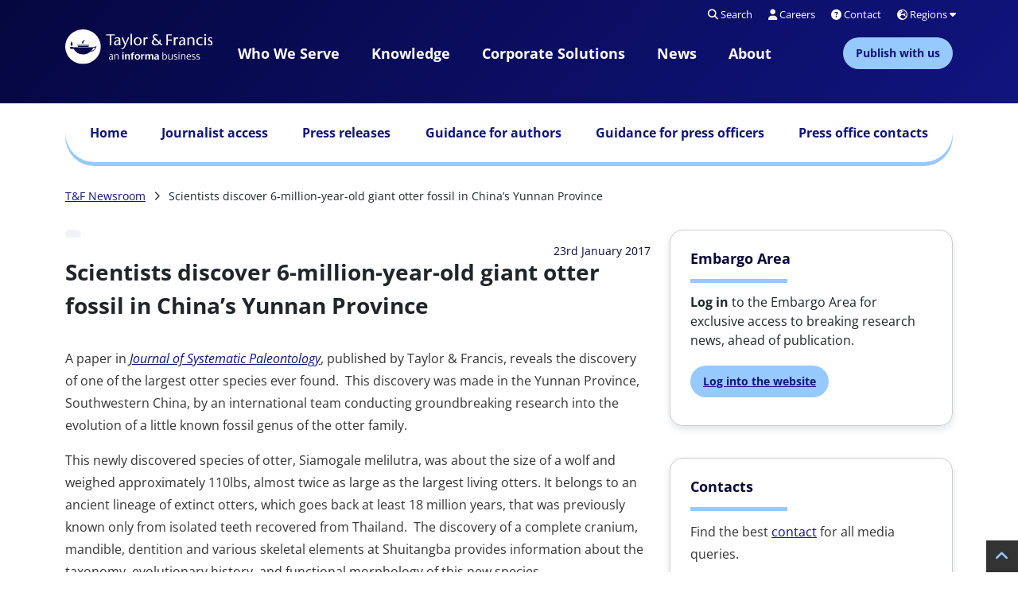

--- FILE ---
content_type: text/html; charset=UTF-8
request_url: https://newsroom.taylorandfrancisgroup.com/scientists-discover-6-million-year-old-giant-otter-fossil-in-chinas-yunnan-province/
body_size: 16418
content:

<!doctype html>
<html lang="en-GB" style="">
<head>
	<meta charset="utf-8">
	<meta http-equiv="x-ua-compatible" content="ie=edge">
	<meta name="viewport" content="width=device-width, initial-scale=1">
	<link rel="apple-touch-icon-precomposed"
		href="https://newsroom.taylorandfrancisgroup.com/wp-content/themes/JTF-child-group/favicon-144x144.jpg">
	<link rel="shortcut icon"
		href="https://newsroom.taylorandfrancisgroup.com/wp-content/themes/JTF-child-group/favicon.ico">
	<!--[if IE]>
		<link rel="shortcut icon" href="https://newsroom.taylorandfrancisgroup.com/wp-content/themes/JTF-child-group/favicon.ico">
	<![endif]-->
	<meta name="msapplication-TileColor" content="#483d8b">
	<meta name="theme-color" content="#483d8b">
	<script type="text/javascript">"use strict";function _typeof(t){return(_typeof="function"==typeof Symbol&&"symbol"==typeof Symbol.iterator?function(t){return typeof t}:function(t){return t&&"function"==typeof Symbol&&t.constructor===Symbol&&t!==Symbol.prototype?"symbol":typeof t})(t)}!function(){self.airgap={readyQueue:[],ready(e){this.readyQueue.push(e)},...self.airgap};const e=()=>{const e="__tcfapiLocator",t=[],a=window;let n,s,o=a;for(;o;){try{if(o.frames[e]){n=o;break}}catch(e){}if(o===a.top)break;o=o.parent}n||(!function t(){const n=a.document,s=!!a.frames[e];if(!s)if(n.body){const t=n.createElement("iframe");t.style.cssText="display:none",t.name=e,n.body.appendChild(t)}else setTimeout(t,5);return!s}(),a.__tcfapi=function(...e){if(!e.length)return t;"setGdprApplies"===e[0]?e.length>3&&2===parseInt(e[1],10)&&"boolean"==typeof e[3]&&(s=e[3],"function"==typeof e[2]&&e[2]("set",!0)):"ping"===e[0]?"function"==typeof e[2]&&e[2]({gdprApplies:s,cmpLoaded:!1,cmpStatus:"stub"}):t.push(e)},a.addEventListener("message",(function(e){const t="string"==typeof e.data;let a={};if(t)try{a=JSON.parse(e.data)}catch(e){}else a=e.data;const n="object"==typeof a&&null!==a?a.__tcfapiCall:null;n&&window.__tcfapi(n.command,n.version,(function(a,s){let o={__tcfapiReturn:{returnValue:a,success:s,callId:n.callId}};e&&e.source&&e.source.postMessage&&e.source.postMessage(t?JSON.stringify(o):o,"*")}),n.parameter)}),!1))};airgap.ready((t=>{"TCF_EU"===t.loadOptions.consentManagerConfig.initialViewStateByPrivacyRegime[t.getRegimes()[0]]&&("undefined"!=typeof module?module.exports=e:e())}))}();</script>
<script
  data-cfasync="false"
  data-local-sync="allow-network-observable"
  data-prompt="1"
  data-report-only="off"
  data-dismissed-view-state="Collapsed"
  data-tcf-ui-dismissed-view-state="Collapsed"
  src="https://transcend-cdn.com/cm/ef49a3f1-d8c1-47d6-88fc-50e41130631f/airgap.js"
></script><!-- Google Tag Manager -->
<script>(function(w,d,s,l,i){w[l]=w[l]||[];w[l].push({'gtm.start':
new Date().getTime(),event:'gtm.js'});var f=d.getElementsByTagName(s)[0],
j=d.createElement(s),dl=l!='dataLayer'?'&l='+l:'';j.async=true;j.src=
'https://www.googletagmanager.com/gtm.js?id='+i+dl;f.parentNode.insertBefore(j,f);
})(window,document,'script','dataLayer','GTM-P5HC4VS');</script>
<!-- End Google Tag Manager --><meta name='robots' content='index, follow, max-image-preview:large, max-snippet:-1, max-video-preview:-1' />
	<style>img:is([sizes="auto" i], [sizes^="auto," i]) { contain-intrinsic-size: 3000px 1500px }</style>
	
	<!-- This site is optimized with the Yoast SEO plugin v26.7 - https://yoast.com/wordpress/plugins/seo/ -->
	<title>Scientists discover 6-million-year-old giant otter fossil in China’s Yunnan Province - Taylor &amp; Francis Newsroom</title>
	<link rel="canonical" href="https://newsroom.taylorandfrancisgroup.com/scientists-discover-6-million-year-old-giant-otter-fossil-in-chinas-yunnan-province/" />
	<meta property="og:locale" content="en_GB" />
	<meta property="og:type" content="article" />
	<meta property="og:title" content="Scientists discover 6-million-year-old giant otter fossil in China’s Yunnan Province - Taylor &amp; Francis Newsroom" />
	<meta property="og:description" content="A paper in Journal of Systematic Paleontology, published by Taylor &amp; Francis, reveals the discovery of one of the largest otter species ever found.&nbsp; This discovery was made in the Yunnan Province, Southwestern China, by an international team conducting groundbreaking research into the evolution of a little known fossil genus of the otter family." />
	<meta property="og:url" content="https://newsroom.taylorandfrancisgroup.com/scientists-discover-6-million-year-old-giant-otter-fossil-in-chinas-yunnan-province/" />
	<meta property="og:site_name" content="Taylor &amp; Francis Newsroom" />
	<meta property="article:publisher" content="/www.facebook.com/TaylorandFrancisGroup" />
	<meta property="article:published_time" content="2017-01-23T09:03:08+00:00" />
	<meta name="author" content="Chrissy Sihdu" />
	<meta name="twitter:card" content="summary_large_image" />
	<meta name="twitter:creator" content="@tandfnewsroom" />
	<meta name="twitter:site" content="@tandfnewsroom" />
	<meta name="twitter:label1" content="Written by" />
	<meta name="twitter:data1" content="Chrissy Sihdu" />
	<meta name="twitter:label2" content="Estimated reading time" />
	<meta name="twitter:data2" content="3 minutes" />
	<!-- / Yoast SEO plugin. -->


<link rel="alternate" type="application/rss+xml" title="Taylor &amp; Francis Newsroom &raquo; Scientists discover 6-million-year-old giant otter fossil in China’s Yunnan Province Comments Feed" href="https://newsroom.taylorandfrancisgroup.com/scientists-discover-6-million-year-old-giant-otter-fossil-in-chinas-yunnan-province/feed/" />
<link rel='stylesheet' id='wp-block-library-css' href='https://newsroom.taylorandfrancisgroup.com/wp-content/plugins/gutenberg/build/styles/block-library/style.css?ver=22.3.0' media='all' />
<link rel='stylesheet' id='jtf_style_common-css' href='https://newsroom.taylorandfrancisgroup.com/wp-content/themes/JTF3/build/css/common/style.css?ver=3.25.1' media='screen' />
<link rel='stylesheet' id='jtf_child_style_common-css' href='https://newsroom.taylorandfrancisgroup.com/wp-content/themes/JTF-child-group/build/css/common/style.css?ver=2.1' media='all' />
<style id='global-styles-inline-css'>
:root{--wp--preset--aspect-ratio--square: 1;--wp--preset--aspect-ratio--4-3: 4/3;--wp--preset--aspect-ratio--3-4: 3/4;--wp--preset--aspect-ratio--3-2: 3/2;--wp--preset--aspect-ratio--2-3: 2/3;--wp--preset--aspect-ratio--16-9: 16/9;--wp--preset--aspect-ratio--9-16: 9/16;--wp--preset--color--black: #000000;--wp--preset--color--cyan-bluish-gray: #abb8c3;--wp--preset--color--white: #ffffff;--wp--preset--color--pale-pink: #f78da7;--wp--preset--color--vivid-red: #cf2e2e;--wp--preset--color--luminous-vivid-orange: #ff6900;--wp--preset--color--luminous-vivid-amber: #fcb900;--wp--preset--color--light-green-cyan: #7bdcb5;--wp--preset--color--vivid-green-cyan: #00d084;--wp--preset--color--pale-cyan-blue: #8ed1fc;--wp--preset--color--vivid-cyan-blue: #0693e3;--wp--preset--color--vivid-purple: #9b51e0;--wp--preset--gradient--vivid-cyan-blue-to-vivid-purple: linear-gradient(135deg,rgb(6,147,227) 0%,rgb(155,81,224) 100%);--wp--preset--gradient--light-green-cyan-to-vivid-green-cyan: linear-gradient(135deg,rgb(122,220,180) 0%,rgb(0,208,130) 100%);--wp--preset--gradient--luminous-vivid-amber-to-luminous-vivid-orange: linear-gradient(135deg,rgb(252,185,0) 0%,rgb(255,105,0) 100%);--wp--preset--gradient--luminous-vivid-orange-to-vivid-red: linear-gradient(135deg,rgb(255,105,0) 0%,rgb(207,46,46) 100%);--wp--preset--gradient--very-light-gray-to-cyan-bluish-gray: linear-gradient(135deg,rgb(238,238,238) 0%,rgb(169,184,195) 100%);--wp--preset--gradient--cool-to-warm-spectrum: linear-gradient(135deg,rgb(74,234,220) 0%,rgb(151,120,209) 20%,rgb(207,42,186) 40%,rgb(238,44,130) 60%,rgb(251,105,98) 80%,rgb(254,248,76) 100%);--wp--preset--gradient--blush-light-purple: linear-gradient(135deg,rgb(255,206,236) 0%,rgb(152,150,240) 100%);--wp--preset--gradient--blush-bordeaux: linear-gradient(135deg,rgb(254,205,165) 0%,rgb(254,45,45) 50%,rgb(107,0,62) 100%);--wp--preset--gradient--luminous-dusk: linear-gradient(135deg,rgb(255,203,112) 0%,rgb(199,81,192) 50%,rgb(65,88,208) 100%);--wp--preset--gradient--pale-ocean: linear-gradient(135deg,rgb(255,245,203) 0%,rgb(182,227,212) 50%,rgb(51,167,181) 100%);--wp--preset--gradient--electric-grass: linear-gradient(135deg,rgb(202,248,128) 0%,rgb(113,206,126) 100%);--wp--preset--gradient--midnight: linear-gradient(135deg,rgb(2,3,129) 0%,rgb(40,116,252) 100%);--wp--preset--font-size--small: 13px;--wp--preset--font-size--medium: 20px;--wp--preset--font-size--large: 36px;--wp--preset--font-size--x-large: 42px;--wp--preset--spacing--20: 0.44rem;--wp--preset--spacing--30: 0.67rem;--wp--preset--spacing--40: 1rem;--wp--preset--spacing--50: 1.5rem;--wp--preset--spacing--60: 2.25rem;--wp--preset--spacing--70: 3.38rem;--wp--preset--spacing--80: 5.06rem;--wp--preset--shadow--natural: 6px 6px 9px rgba(0, 0, 0, 0.2);--wp--preset--shadow--deep: 12px 12px 50px rgba(0, 0, 0, 0.4);--wp--preset--shadow--sharp: 6px 6px 0px rgba(0, 0, 0, 0.2);--wp--preset--shadow--outlined: 6px 6px 0px -3px rgb(255, 255, 255), 6px 6px rgb(0, 0, 0);--wp--preset--shadow--crisp: 6px 6px 0px rgb(0, 0, 0);}:where(body) { margin: 0; }.wp-site-blocks > .alignleft { float: left; margin-right: 2em; }.wp-site-blocks > .alignright { float: right; margin-left: 2em; }.wp-site-blocks > .aligncenter { justify-content: center; margin-left: auto; margin-right: auto; }:where(.is-layout-flex){gap: 0.5em;}:where(.is-layout-grid){gap: 0.5em;}.is-layout-flow > .alignleft{float: left;margin-inline-start: 0;margin-inline-end: 2em;}.is-layout-flow > .alignright{float: right;margin-inline-start: 2em;margin-inline-end: 0;}.is-layout-flow > .aligncenter{margin-left: auto !important;margin-right: auto !important;}.is-layout-constrained > .alignleft{float: left;margin-inline-start: 0;margin-inline-end: 2em;}.is-layout-constrained > .alignright{float: right;margin-inline-start: 2em;margin-inline-end: 0;}.is-layout-constrained > .aligncenter{margin-left: auto !important;margin-right: auto !important;}.is-layout-constrained > :where(:not(.alignleft):not(.alignright):not(.alignfull)){margin-left: auto !important;margin-right: auto !important;}body .is-layout-flex{display: flex;}.is-layout-flex{flex-wrap: wrap;align-items: center;}.is-layout-flex > :is(*, div){margin: 0;}body .is-layout-grid{display: grid;}.is-layout-grid > :is(*, div){margin: 0;}body{padding-top: 0px;padding-right: 0px;padding-bottom: 0px;padding-left: 0px;}a:where(:not(.wp-element-button)){text-decoration: underline;}:root :where(.wp-element-button, .wp-block-button__link){background-color: #32373c;border-width: 0;color: #fff;font-family: inherit;font-size: inherit;font-style: inherit;font-weight: inherit;letter-spacing: inherit;line-height: inherit;padding-top: calc(0.667em + 2px);padding-right: calc(1.333em + 2px);padding-bottom: calc(0.667em + 2px);padding-left: calc(1.333em + 2px);text-decoration: none;text-transform: inherit;}.has-black-color{color: var(--wp--preset--color--black) !important;}.has-cyan-bluish-gray-color{color: var(--wp--preset--color--cyan-bluish-gray) !important;}.has-white-color{color: var(--wp--preset--color--white) !important;}.has-pale-pink-color{color: var(--wp--preset--color--pale-pink) !important;}.has-vivid-red-color{color: var(--wp--preset--color--vivid-red) !important;}.has-luminous-vivid-orange-color{color: var(--wp--preset--color--luminous-vivid-orange) !important;}.has-luminous-vivid-amber-color{color: var(--wp--preset--color--luminous-vivid-amber) !important;}.has-light-green-cyan-color{color: var(--wp--preset--color--light-green-cyan) !important;}.has-vivid-green-cyan-color{color: var(--wp--preset--color--vivid-green-cyan) !important;}.has-pale-cyan-blue-color{color: var(--wp--preset--color--pale-cyan-blue) !important;}.has-vivid-cyan-blue-color{color: var(--wp--preset--color--vivid-cyan-blue) !important;}.has-vivid-purple-color{color: var(--wp--preset--color--vivid-purple) !important;}.has-black-background-color{background-color: var(--wp--preset--color--black) !important;}.has-cyan-bluish-gray-background-color{background-color: var(--wp--preset--color--cyan-bluish-gray) !important;}.has-white-background-color{background-color: var(--wp--preset--color--white) !important;}.has-pale-pink-background-color{background-color: var(--wp--preset--color--pale-pink) !important;}.has-vivid-red-background-color{background-color: var(--wp--preset--color--vivid-red) !important;}.has-luminous-vivid-orange-background-color{background-color: var(--wp--preset--color--luminous-vivid-orange) !important;}.has-luminous-vivid-amber-background-color{background-color: var(--wp--preset--color--luminous-vivid-amber) !important;}.has-light-green-cyan-background-color{background-color: var(--wp--preset--color--light-green-cyan) !important;}.has-vivid-green-cyan-background-color{background-color: var(--wp--preset--color--vivid-green-cyan) !important;}.has-pale-cyan-blue-background-color{background-color: var(--wp--preset--color--pale-cyan-blue) !important;}.has-vivid-cyan-blue-background-color{background-color: var(--wp--preset--color--vivid-cyan-blue) !important;}.has-vivid-purple-background-color{background-color: var(--wp--preset--color--vivid-purple) !important;}.has-black-border-color{border-color: var(--wp--preset--color--black) !important;}.has-cyan-bluish-gray-border-color{border-color: var(--wp--preset--color--cyan-bluish-gray) !important;}.has-white-border-color{border-color: var(--wp--preset--color--white) !important;}.has-pale-pink-border-color{border-color: var(--wp--preset--color--pale-pink) !important;}.has-vivid-red-border-color{border-color: var(--wp--preset--color--vivid-red) !important;}.has-luminous-vivid-orange-border-color{border-color: var(--wp--preset--color--luminous-vivid-orange) !important;}.has-luminous-vivid-amber-border-color{border-color: var(--wp--preset--color--luminous-vivid-amber) !important;}.has-light-green-cyan-border-color{border-color: var(--wp--preset--color--light-green-cyan) !important;}.has-vivid-green-cyan-border-color{border-color: var(--wp--preset--color--vivid-green-cyan) !important;}.has-pale-cyan-blue-border-color{border-color: var(--wp--preset--color--pale-cyan-blue) !important;}.has-vivid-cyan-blue-border-color{border-color: var(--wp--preset--color--vivid-cyan-blue) !important;}.has-vivid-purple-border-color{border-color: var(--wp--preset--color--vivid-purple) !important;}.has-vivid-cyan-blue-to-vivid-purple-gradient-background{background: var(--wp--preset--gradient--vivid-cyan-blue-to-vivid-purple) !important;}.has-light-green-cyan-to-vivid-green-cyan-gradient-background{background: var(--wp--preset--gradient--light-green-cyan-to-vivid-green-cyan) !important;}.has-luminous-vivid-amber-to-luminous-vivid-orange-gradient-background{background: var(--wp--preset--gradient--luminous-vivid-amber-to-luminous-vivid-orange) !important;}.has-luminous-vivid-orange-to-vivid-red-gradient-background{background: var(--wp--preset--gradient--luminous-vivid-orange-to-vivid-red) !important;}.has-very-light-gray-to-cyan-bluish-gray-gradient-background{background: var(--wp--preset--gradient--very-light-gray-to-cyan-bluish-gray) !important;}.has-cool-to-warm-spectrum-gradient-background{background: var(--wp--preset--gradient--cool-to-warm-spectrum) !important;}.has-blush-light-purple-gradient-background{background: var(--wp--preset--gradient--blush-light-purple) !important;}.has-blush-bordeaux-gradient-background{background: var(--wp--preset--gradient--blush-bordeaux) !important;}.has-luminous-dusk-gradient-background{background: var(--wp--preset--gradient--luminous-dusk) !important;}.has-pale-ocean-gradient-background{background: var(--wp--preset--gradient--pale-ocean) !important;}.has-electric-grass-gradient-background{background: var(--wp--preset--gradient--electric-grass) !important;}.has-midnight-gradient-background{background: var(--wp--preset--gradient--midnight) !important;}.has-small-font-size{font-size: var(--wp--preset--font-size--small) !important;}.has-medium-font-size{font-size: var(--wp--preset--font-size--medium) !important;}.has-large-font-size{font-size: var(--wp--preset--font-size--large) !important;}.has-x-large-font-size{font-size: var(--wp--preset--font-size--x-large) !important;}
:where(.wp-block-columns.is-layout-flex){gap: 2em;}:where(.wp-block-columns.is-layout-grid){gap: 2em;}
:root :where(.wp-block-pullquote){font-size: 1.5em;line-height: 1.6;}
:where(.wp-block-post-template.is-layout-flex){gap: 1.25em;}:where(.wp-block-post-template.is-layout-grid){gap: 1.25em;}
:where(.wp-block-term-template.is-layout-flex){gap: 1.25em;}:where(.wp-block-term-template.is-layout-grid){gap: 1.25em;}
</style>
<link rel='stylesheet' id='jtf_style-css' href='https://newsroom.taylorandfrancisgroup.com/wp-content/themes/JTF3/build/css/theme/style.css?ver=6.8.3' media='all' />
<link rel="preload" as="style" href="https://newsroom.taylorandfrancisgroup.com/wp-content/themes/JTF3/vendor/css/bootstrap.min.css?ver=3.25.1" id="jtf_bootstrap_css" type="text/css" media="screen">
			<link rel="stylesheet" href="https://newsroom.taylorandfrancisgroup.com/wp-content/themes/JTF3/vendor/css/bootstrap.min.css?ver=3.25.1" id="jtf_bootstrap_css" type="text/css" media="screen">
			<link rel='stylesheet' id='jtf_child_style-css' href='https://newsroom.taylorandfrancisgroup.com/wp-content/themes/JTF-child-group/build/css/theme/style.css?ver=2.1' media='all' />
<link rel='stylesheet' id='jtf_fontawesome_pro-css' href='https://newsroom.taylorandfrancisgroup.com/wp-content/themes/JTF3/Pro/vendor/css/all.min.css?ver=3.25.1' media='all' />
<script src="https://newsroom.taylorandfrancisgroup.com/wp-includes/js/dist/vendor/wp-polyfill.min.js?ver=3.15.0" id="wp-polyfill-js"></script>
<script src="https://newsroom.taylorandfrancisgroup.com/wp-content/plugins/gutenberg/build/scripts/vendors/react.min.js?ver=18" id="react-js"></script>
<script src="https://newsroom.taylorandfrancisgroup.com/wp-content/plugins/gutenberg/build/scripts/vendors/react-jsx-runtime.min.js?ver=18" id="react-jsx-runtime-js"></script>
<script src="https://newsroom.taylorandfrancisgroup.com/wp-content/plugins/gutenberg/build/scripts/hooks/index.min.js?ver=1765975716208" id="wp-hooks-js"></script>
<script src="https://newsroom.taylorandfrancisgroup.com/wp-content/plugins/gutenberg/build/scripts/deprecated/index.min.js?ver=1765975718647" id="wp-deprecated-js"></script>
<script src="https://newsroom.taylorandfrancisgroup.com/wp-content/plugins/gutenberg/build/scripts/dom/index.min.js?ver=1765975718278" id="wp-dom-js"></script>
<script src="https://newsroom.taylorandfrancisgroup.com/wp-content/plugins/gutenberg/build/scripts/vendors/react-dom.min.js?ver=18" id="react-dom-js"></script>
<script src="https://newsroom.taylorandfrancisgroup.com/wp-content/plugins/gutenberg/build/scripts/escape-html/index.min.js?ver=1765975716208" id="wp-escape-html-js"></script>
<script src="https://newsroom.taylorandfrancisgroup.com/wp-content/plugins/gutenberg/build/scripts/element/index.min.js?ver=1765975718605" id="wp-element-js"></script>
<script src="https://newsroom.taylorandfrancisgroup.com/wp-content/plugins/gutenberg/build/scripts/is-shallow-equal/index.min.js?ver=1765975716208" id="wp-is-shallow-equal-js"></script>
<script src="https://newsroom.taylorandfrancisgroup.com/wp-content/plugins/gutenberg/build/scripts/i18n/index.min.js?ver=1765975718652" id="wp-i18n-js"></script>
<script id="wp-i18n-js-after">
wp.i18n.setLocaleData( { 'text direction\u0004ltr': [ 'ltr' ] } );
</script>
<script src="https://newsroom.taylorandfrancisgroup.com/wp-content/plugins/gutenberg/build/scripts/keycodes/index.min.js?ver=1765975719152" id="wp-keycodes-js"></script>
<script src="https://newsroom.taylorandfrancisgroup.com/wp-content/plugins/gutenberg/build/scripts/priority-queue/index.min.js?ver=1765975718013" id="wp-priority-queue-js"></script>
<script src="https://newsroom.taylorandfrancisgroup.com/wp-content/plugins/gutenberg/build/scripts/undo-manager/index.min.js?ver=1765975718426" id="wp-undo-manager-js"></script>
<script src="https://newsroom.taylorandfrancisgroup.com/wp-content/plugins/gutenberg/build/scripts/compose/index.min.js?ver=1765975719245" id="wp-compose-js"></script>
<script src="https://newsroom.taylorandfrancisgroup.com/wp-content/plugins/gutenberg/build/scripts/primitives/index.min.js?ver=1765975719222" id="wp-primitives-js"></script>
<script src="https://newsroom.taylorandfrancisgroup.com/wp-content/plugins/gutenberg/build/scripts/plugins/index.min.js?ver=1765975719692" id="wp-plugins-js"></script>
<script src="https://newsroom.taylorandfrancisgroup.com/wp-content/plugins/gutenberg/build/scripts/autop/index.min.js?ver=1765975716196" id="wp-autop-js"></script>
<script src="https://newsroom.taylorandfrancisgroup.com/wp-content/plugins/gutenberg/build/scripts/blob/index.min.js?ver=1765975716208" id="wp-blob-js"></script>
<script src="https://newsroom.taylorandfrancisgroup.com/wp-content/plugins/gutenberg/build/scripts/block-serialization-default-parser/index.min.js?ver=1765975716208" id="wp-block-serialization-default-parser-js"></script>
<script src="https://newsroom.taylorandfrancisgroup.com/wp-content/plugins/gutenberg/build/scripts/private-apis/index.min.js?ver=1765975726017" id="wp-private-apis-js"></script>
<script src="https://newsroom.taylorandfrancisgroup.com/wp-content/plugins/gutenberg/build/scripts/redux-routine/index.min.js?ver=1765975716219" id="wp-redux-routine-js"></script>
<script src="https://newsroom.taylorandfrancisgroup.com/wp-content/plugins/gutenberg/build/scripts/data/index.min.js?ver=1765975719235" id="wp-data-js"></script>
<script id="wp-data-js-after">
( function() {
	var userId = 0;
	var storageKey = "WP_DATA_USER_" + userId;
	wp.data
		.use( wp.data.plugins.persistence, { storageKey: storageKey } );
} )();
</script>
<script src="https://newsroom.taylorandfrancisgroup.com/wp-content/plugins/gutenberg/build/scripts/html-entities/index.min.js?ver=1765975718014" id="wp-html-entities-js"></script>
<script src="https://newsroom.taylorandfrancisgroup.com/wp-content/plugins/gutenberg/build/scripts/dom-ready/index.min.js?ver=1765975716208" id="wp-dom-ready-js"></script>
<script src="https://newsroom.taylorandfrancisgroup.com/wp-content/plugins/gutenberg/build/scripts/a11y/index.min.js?ver=1765975718656" id="wp-a11y-js"></script>
<script src="https://newsroom.taylorandfrancisgroup.com/wp-content/plugins/gutenberg/build/scripts/rich-text/index.min.js?ver=1765975720317" id="wp-rich-text-js"></script>
<script src="https://newsroom.taylorandfrancisgroup.com/wp-content/plugins/gutenberg/build/scripts/shortcode/index.min.js?ver=1765975716196" id="wp-shortcode-js"></script>
<script src="https://newsroom.taylorandfrancisgroup.com/wp-content/plugins/gutenberg/build/scripts/warning/index.min.js?ver=1765975716225" id="wp-warning-js"></script>
<script src="https://newsroom.taylorandfrancisgroup.com/wp-content/plugins/gutenberg/build/scripts/blocks/index.min.js?ver=1765975719759" id="wp-blocks-js"></script>
<script src="https://newsroom.taylorandfrancisgroup.com/wp-includes/js/jquery/jquery.min.js?ver=3.7.1" id="jquery-core-js"></script>
<script src="https://newsroom.taylorandfrancisgroup.com/wp-includes/js/jquery/jquery-migrate.min.js?ver=3.4.1" id="jquery-migrate-js"></script>
<script id="jtf_script_common-js-extra">
var localObject = {"jtfRegKey":"1722c0ef599d795d5eafcef0b1078c6710fed03b"};
</script>
<script defer="defer" src="https://newsroom.taylorandfrancisgroup.com/wp-content/themes/JTF3/build/js/common/script-common.min.js?ver=3.25.1" id="jtf_script_common-js"></script>
<script id="jtf_script-js-extra">
var localObject = {"jtfRegKey":"1722c0ef599d795d5eafcef0b1078c6710fed03b","wpApiNonce":"05a420beec"};
</script>
<script defer="defer" src="https://newsroom.taylorandfrancisgroup.com/wp-content/themes/JTF3/build/js/theme/scripts.min.js?ver=3.25.1" id="jtf_script-js"></script>
<link rel="https://api.w.org/" href="https://newsroom.taylorandfrancisgroup.com/wp-json/" /><link rel="alternate" title="JSON" type="application/json" href="https://newsroom.taylorandfrancisgroup.com/wp-json/wp/v2/posts/1765" /><link rel="EditURI" type="application/rsd+xml" title="RSD" href="https://newsroom.taylorandfrancisgroup.com/xmlrpc.php?rsd" />
<link rel='shortlink' href='https://newsroom.taylorandfrancisgroup.com/?p=1765' />
<link rel="alternate" title="oEmbed (JSON)" type="application/json+oembed" href="https://newsroom.taylorandfrancisgroup.com/wp-json/oembed/1.0/embed?url=https%3A%2F%2Fnewsroom.taylorandfrancisgroup.com%2Fscientists-discover-6-million-year-old-giant-otter-fossil-in-chinas-yunnan-province%2F" />
<link rel="alternate" title="oEmbed (XML)" type="text/xml+oembed" href="https://newsroom.taylorandfrancisgroup.com/wp-json/oembed/1.0/embed?url=https%3A%2F%2Fnewsroom.taylorandfrancisgroup.com%2Fscientists-discover-6-million-year-old-giant-otter-fossil-in-chinas-yunnan-province%2F&#038;format=xml" />
</head>


<body class="wp-singular post-template-default single single-post postid-1765 single-format-standard wp-embed-responsive wp-theme-JTF3 wp-child-theme-JTF-child-group">
<div class="responsive__container">
	<header class="header">
		<svg xmlns="http://www.w3.org/2000/svg"><symbol id="open-access-logo" viewBox="0 0 21.771 34.525"><g id="Logo_-_Open_Access" data-name="Logo - Open Access" transform="translate(-11.539 -823.06)"><path id="Path_855" data-name="Path 855" d="M32.454 842.462a10.884 10.884 0 0 0-.777-1.5v-8.672a9.232 9.232 0 0 0-9.229-9.229 9.231 9.231 0 0 0-9.231 9.23v1.261h3.7v-1.26a5.535 5.535 0 0 1 5.534-5.533 5.541 5.541 0 0 1 5.533 5.533v5.046a10.874 10.874 0 1 0 4.474 5.125Zm-10.03 11.426a7.189 7.189 0 1 1 7.189-7.189 7.2 7.2 0 0 1-7.188 7.189Z" fill="#f58309"/><g id="Group_5" data-name="Group 5" transform="translate(19.41 843.682)"><circle id="Ellipse_7" data-name="Ellipse 7" cx="3.05" cy="3.05" r="3.05" fill="#f58309"/></g></g></symbol></svg>
<nav class="navigation d-none d-lg-block" xmlns="http://www.w3.org/1999/html">
	<div class="row">
		<section class="col-12 navigation__skip">
			<a href="#main-content" title="Skip to main content">Skip to
				main
				content</a>
		</section>
	</div>
	<div class="container navigation__micro">
		<div class="row justify-content-end">
			<div class="col col-2 col-xl-2"></div>
			<div class="col-6">
				<form role="search" method="get" id="searchform" class="search"
	action="https://newsroom.taylorandfrancisgroup.com/">
	<div class="search__inputarea">
		<label for="s" class="screenreadertext">Search</label>
		<input
			type="search"
			id="search__input"
			title="Search press releases on Newsroom"
			placeholder="Search press releases on Newsroom"
			name="s"
			value=""/>
		<input
			id="s"
			type="hidden"
			name="group_override"
			value="true"/>
		<button
			title="Search"
			type="submit"
			class="btn search__submit"
			id="searchsubmit">
			<i class="fa-solid fa-magnifying-glass"></i>
		</button>
	</div>
</form>


			</div>
			<div class="col-4">
				<ul
					role="menubar"
					class="navigation__micro--language">
					<li role="none">
						<button
							role="menuitem"
							title="Search"
							class="navigation__micro--language-search">
							<i class="fa-solid fa-magnifying-glass"></i>
							Search
						</button>
					</li>
					<li role="none">
						<a
							role="menuitem"
							title="View our Careers page"
							href="https://taylorandfrancis.com/careers">
							<i class="fa-solid fa-user"></i>
							Careers
						</a>
					</li>
					<li role="none">
						<a
							role="menuitem"
							title="View our contact page"
							href="https://taylorandfrancis.com/help">
							<i class="fa-solid fa-circle-question"></i>
							Contact
						</a>
					</li>
					<li role="none">
						<a
							role="menuitem"
							aria-haspopup="true"
							aria-expanded="false"
							href="https://taylorandfrancis.com/contact/global-offices/"
							class="navigation__micro--language-region">
							<i class="fa-solid fa-earth-europe"></i>
							Regions <i class="fas fa-caret-down"></i>
						</a>
						<ul
							role="menu"
							aria-label="Language"
							class="navigation__micro--language-menu">
							<li role="none">
								<a
									role="menuitem"
									href="https://china.taylorandfrancis.com"
									title="Visit Taylor & Francis China website">
									<img
										alt=""
										aria-hidden="true"
										src="/wp-content/themes/JTF-child-group/img/flag-china.png"
										loading="lazy"
										fetchpriority="high"
										decoding="async">
									China
								</a>
							</li>
							<li role="none">
								<a
									role="menuitem"
									href="https://taylorandfrancis.com/africa/"
									title="Visit Taylor & Francis Africa page">
									<img
										alt=""
										aria-hidden="true"
										src="/wp-content/themes/JTF-child-group/img/flag-africa.png"
										loading="lazy"
										fetchpriority="high"
										decoding="async">
									Africa
								</a>
							</li>
							<li role="none">
								<a
									role="menuitem"
									href="https://taylorandfrancis.com/japan/"
									title="Visit Taylor & Francis Japan page">
									<img
										alt=""
										aria-hidden="true"
										src="/wp-content/themes/JTF-child-group/img/flag-japan.png"
										loading="lazy"
										fetchpriority="high"
										decoding="async">
									Japan
								</a>
							</li>
						</ul>
					</li>
				</ul>

			</div>
		</div>
	</div>

	<div class="container navigation__menu">
		<div class="row">
			<div class="col nav__logo">
				<a
					style="display: block;"
					href="https://taylorandfrancis.com/"
					title="Return to taylorandfrancis.com">
					<img
						src="/wp-content/themes/JTF-child-group/img/tfgroup-logo-rev.svg"
						alt="Return to taylorandfrancis.com"
						loading="lazy"
						fetchpriority="high"
						decoding="async">
				</a>
			</div>
			<div class="col col-6 col-xl-8 nav__menu__items" role="menubar">
									<span class="navigation__menu--item-container"
						role="menuitem">
				<a
					class="navigation__menu--trigger "
					data-id="0"
					title="View our Who We Serve page"
					href="https://taylorandfrancis.com/who-we-serve"
					aria-expanded="false">
					Who we serve				</a>
			</span>
										<span class="navigation__menu--item-container"
						role="menuitem">
				<a
					class="navigation__menu--trigger "
					data-id="1"
					title="View our Knowledge Centers page"
					href="https://taylorandfrancis.com/knowledge"
					aria-expanded="false">
					Knowledge				</a>
			</span>
										<span class="navigation__menu--item-container"
						role="menuitem">
				<a
					class="navigation__menu--trigger navigation__menu--services"
					data-id="2"
					title="View our corporate solutions page"
					href="https://taylorandfrancis.com/corporate-solutions"
					aria-expanded="false">
					Corporate solutions				</a>
			</span>
										<span class="navigation__menu--item-container"
						role="menuitem">
				<a
					class="navigation__menu--trigger "
					data-id="3"
					title="View our News &amp; Insights page"
					href="/"
					aria-expanded="false">
					News				</a>
			</span>
										<span class="navigation__menu--item-container"
						role="menuitem">
				<a
					class="navigation__menu--trigger "
					data-id="4"
					title="View our About Us page"
					href="https://taylorandfrancis.com/about"
					aria-expanded="false">
					About				</a>
			</span>
									<a
					title="Search"
					href="https://taylorandfrancis.com/search-results/"
					class="navigation__scrollhide navigation__icon--search">
					<i class="fas fa-search"></i><span
						class="screenreadertext">Search</span>
				</a>
			</div>
			<div class="col navigation__menu__publish">
				<button class="btn publish__button"
					aria-label="Publish with us - opens a dialog">Publish with
					us
				</button>
				<div class="navigation__modal__dialog--disablepage"></div>
				<div class="container navigation__modal__dialog"
					role="dialog"
					aria-modal="true" aria-labelledby="modal__label">
					<div class="container navigation__modal__dialog--outer">
						<div class="container navigation__modal__dialog--inner">
							<div class="row">
								<fieldset
									class="navigation__modal__dialog--selections">
									<legend id="modal__label">I want to publish
									</legend>
									<div
										class="navigation__modal__dialog--selections-item">
										<input type="radio"
											id="select__book"
											name="publication__type"
											value="book"
										/>
										<label for="select__book">a
											book</label>

									</div>
									<div
										class="navigation__modal__dialog--selections-item">
										<input type="radio"
											id="select__journal"
											name="publication__type"
											value="journal"/>
										<label for="select__journal"> in a
											journal</label>
									</div>
								</fieldset>
								<div class="row" role="region" aria-live="off">
									<div
										class="navigation__modal__dialog--results"
										id="book__results">
										<p>To find out how to publish or submit
											your
											book proposal:</p>
										<a href="https://www.routledge.com/our-customers/authors/submit-your-book-proposal"
											class="btn">Go to Routledge.com
											<i class="fa-solid fa-chevron-right"
												aria-hidden="true"></i></a>
									</div>
									<div
										class="navigation__modal__dialog--results"
										id="journal__results">
										<p>To find a journal or submit your
											article
											to a
											journal:</p>
										<a href="https://authorservices.taylorandfrancis.com/publishing-your-research/choosing-a-journal/journal-suggester/"
											class="btn">Go to our journal
											suggester
											<i class="fa-solid fa-chevron-right"
												aria-hidden="true"></i></a>
									</div>
								</div>
							</div>
							<button class="close__modal"
								aria-label="close modal"><i
									class="fa-solid fa-circle-xmark"></i>
							</button>
						</div>
					</div>
				</div>
			</div>
		</div>
	</div>

			<div
			class="navigation__hidereveal"
			data-parent="0"
			role="menu">
			<div class="container">
				<div class="row">
												<div class="col-lg-4">
								<span class="navigation__hidereveal--menutitle">Academia</span>
								<a
									href="https://taylorandfrancis.com/who-we-serve"
									class="navigation__hidereveal--item__link focusable-element"
									role="menuitem">
									Who we serve								</a>
																	<a
										href="https://taylorandfrancis.com/who-we-serve/academia/authors"
										class="navigation__hidereveal--item__link focusable-element "
										role="menuitem">
										Authors									</a>
																		<a
										href="https://taylorandfrancis.com/who-we-serve/academia/authors/journal-authors"
										class="navigation__hidereveal--item__link focusable-element navigation__hidereveal--item__sub"
										role="menuitem">
										Journal Authors									</a>
																		<a
										href="https://taylorandfrancis.com/who-we-serve/academia/authors/book-authors"
										class="navigation__hidereveal--item__link focusable-element navigation__hidereveal--item__sub"
										role="menuitem">
										Book Authors									</a>
																		<a
										href="https://taylorandfrancis.com/who-we-serve/academia/lecturers"
										class="navigation__hidereveal--item__link focusable-element "
										role="menuitem">
										Faculty/Instructors									</a>
																		<a
										href="https://taylorandfrancis.com/who-we-serve/academia/librarians/"
										class="navigation__hidereveal--item__link focusable-element "
										role="menuitem">
										Librarians									</a>
																		<a
										href="https://taylorandfrancis.com/who-we-serve/academia/journal-editors/"
										class="navigation__hidereveal--item__link focusable-element "
										role="menuitem">
										Journal Editors									</a>
																</div>
							<div class="col-lg-4">
								<span class="navigation__hidereveal--menutitle">Industry & Government</span>
																	<a
										href="https://taylorandfrancis.com/who-we-serve/industry-government/practitioners"
										class="navigation__hidereveal--item__link focusable-element "
										role="menuitem">
										Practitioners									</a>
																		<a
										href="https://taylorandfrancis.com/who-we-serve/industry-government/business"
										class="navigation__hidereveal--item__link focusable-element "
										role="menuitem">
										R&amp;D Professionals									</a>
																		<a
										href="https://taylorandfrancis.com/partnership/commercial/publishing-services/"
										class="navigation__hidereveal--item__link focusable-element navigation__hidereveal--item__sub"
										role="menuitem">
										Authors									</a>
																		<a
										href="https://taylorandfrancis.com/who-we-serve/industry-government/government"
										class="navigation__hidereveal--item__link focusable-element "
										role="menuitem">
										Government									</a>
																		<a
										href="https://taylorandfrancis.com/who-we-serve/industry-government/healthcare"
										class="navigation__hidereveal--item__link focusable-element "
										role="menuitem">
										Healthcare Professionals									</a>
																		<a
										href="https://taylorandfrancis.com/who-we-serve/industry-government/marketing"
										class="navigation__hidereveal--item__link focusable-element "
										role="menuitem">
										Marketing &amp; Brand Managers									</a>
																</div>
							<div class="col-4">
								<span class="navigation__hidereveal--menutitle">Partners</span>
																	<a
										href="https://taylorandfrancis.com/who-we-serve/partners/societies"
										class="navigation__hidereveal--item__link focusable-element "
										role="menuitem">
										Societies									</a>
																		<a
										href="https://taylorandfrancis.com/who-we-serve/partners/booksellers"
										class="navigation__hidereveal--item__link focusable-element "
										role="menuitem">
										Booksellers									</a>
																		<a
										href="https://taylorandfrancis.com/who-we-serve/partners/funders"
										class="navigation__hidereveal--item__link focusable-element "
										role="menuitem">
										Funders									</a>
																</div>
											</div>
			</div>
		</div>
				<div
			class="navigation__hidereveal"
			data-parent="1"
			role="menu">
			<div class="container">
				<div class="row">
												<div class="col-lg-4">
																	<a
										href="https://taylorandfrancis.com/knowledge/medicine-healthcare/"
										class="navigation__hidereveal--item__link focusable-element "
										role="menuitem">
										<img
											class="navigation__hidereveal--item__icon"
											src="/wp-content/themes/JTF-child-group/img/medicine.png"
											loading="lazy"
											fetchpriority="low"
											decoding="async">
										Medicine & Healthcare									</a>
																		<a
										href="https://taylorandfrancis.com/knowledge/humanities-and-social-sciences/education/"
										class="navigation__hidereveal--item__link focusable-element "
										role="menuitem">
										<img
											class="navigation__hidereveal--item__icon"
											src="/wp-content/themes/JTF-child-group/img/education.png"
											loading="lazy"
											fetchpriority="low"
											decoding="async">
										Education									</a>
																		<a
										href="https://taylorandfrancis.com/knowledge/humanities-and-social-sciences/business-management/"
										class="navigation__hidereveal--item__link focusable-element "
										role="menuitem">
										<img
											class="navigation__hidereveal--item__icon"
											src="/wp-content/themes/JTF-child-group/img/business-management.webp"
											loading="lazy"
											fetchpriority="low"
											decoding="async">
										Business &amp; Management									</a>
																		<a
										href="https://taylorandfrancis.com/knowledge/humanities-and-social-sciences/psychology/"
										class="navigation__hidereveal--item__link focusable-element "
										role="menuitem">
										<img
											class="navigation__hidereveal--item__icon"
											src="/wp-content/themes/JTF-child-group/img/psychology.png"
											loading="lazy"
											fetchpriority="low"
											decoding="async">
										Psychology									</a>
																		<a
										href="https://taylorandfrancis.com/knowledge/science-technology/environmental-sciences/"
										class="navigation__hidereveal--item__link focusable-element "
										role="menuitem">
										<img
											class="navigation__hidereveal--item__icon"
											src="/wp-content/themes/JTF-child-group/img/environmental_sciences.png"
											loading="lazy"
											fetchpriority="low"
											decoding="async">
										Environmental Sciences									</a>
																</div>
							<div class="col-lg-4">
																	<a
										href="https://taylorandfrancis.com/knowledge/science-technology/bioscience/"
										class="navigation__hidereveal--item__link focusable-element "
										role="menuitem">
										<img
											class="navigation__hidereveal--item__icon"
											src="/wp-content/themes/JTF-child-group/img/bioscience.png"
											loading="lazy"
											fetchpriority="low"
											decoding="async">
										Bioscence									</a>
																		<a
										href="https://taylorandfrancis.com/knowledge/science-technology/computer-information-sciences/"
										class="navigation__hidereveal--item__link focusable-element "
										role="menuitem">
										<img
											class="navigation__hidereveal--item__icon"
											src="/wp-content/themes/JTF-child-group/img/computer.png"
											loading="lazy"
											fetchpriority="low"
											decoding="async">
										Computer &amp; Information Sciences									</a>
																		<a
										href="https://taylorandfrancis.com/knowledge/science-technology/mathematics-statistics/"
										class="navigation__hidereveal--item__link focusable-element "
										role="menuitem">
										<img
											class="navigation__hidereveal--item__icon"
											src="/wp-content/themes/JTF-child-group/img/maths.png"
											loading="lazy"
											fetchpriority="low"
											decoding="async">
										Mathematics &amp; Statistics									</a>
																		<a
										href="https://taylorandfrancis.com/knowledge/engineering/"
										class="navigation__hidereveal--item__link focusable-element "
										role="menuitem">
										<img
											class="navigation__hidereveal--item__icon"
											src="/wp-content/themes/JTF-child-group/img/engineering.png"
											loading="lazy"
											fetchpriority="low"
											decoding="async">
										Engineering									</a>
																		<a
										href="https://taylorandfrancis.com/knowledge/engineering/civil-engineering/"
										class="navigation__hidereveal--item__link focusable-element navigation__hidereveal--item__sub"
										role="menuitem">
										<img
											class="navigation__hidereveal--item__icon"
											src="/wp-content/themes/JTF-child-group/img/civil.png"
											loading="lazy"
											fetchpriority="low"
											decoding="async">
										Civil									</a>
																		<a
										href="https://taylorandfrancis.com/knowledge/engineering/electrical-engineering/"
										class="navigation__hidereveal--item__link focusable-element navigation__hidereveal--item__sub"
										role="menuitem">
										<img
											class="navigation__hidereveal--item__icon"
											src="/wp-content/themes/JTF-child-group/img/electrical.png"
											loading="lazy"
											fetchpriority="low"
											decoding="async">
										Electrical									</a>
																		<a
										href="https://taylorandfrancis.com/knowledge/engineering/industrial-manufacturing-engineering"
										class="navigation__hidereveal--item__link focusable-element navigation__hidereveal--item__sub"
										role="menuitem">
										<img
											class="navigation__hidereveal--item__icon"
											src="/wp-content/themes/JTF-child-group/img/industrial.png"
											loading="lazy"
											fetchpriority="low"
											decoding="async">
										Industrial &amp; Manufacturing									</a>
																		<a
										href="https://taylorandfrancis.com/knowledge/engineering/mechanical-engineering/"
										class="navigation__hidereveal--item__link focusable-element navigation__hidereveal--item__sub"
										role="menuitem">
										<img
											class="navigation__hidereveal--item__icon"
											src="/wp-content/themes/JTF-child-group/img/mech.png"
											loading="lazy"
											fetchpriority="low"
											decoding="async">
										Mechanical									</a>
																</div>
							<div class="col-lg-4">
																	<a
										href="https://taylorandfrancis.com/knowledge/engineering/chemical-engineering/"
										class="navigation__hidereveal--item__link focusable-element "
										role="menuitem">
										<img
											class="navigation__hidereveal--item__icon"
											src="/wp-content/themes/JTF-child-group/img/chemical.png"
											loading="lazy"
											fetchpriority="low"
											decoding="async">
										Chemical Engineering									</a>
																		<a
										href="https://taylorandfrancis.com/knowledge/engineering/automotive-engineering/"
										class="navigation__hidereveal--item__link focusable-element "
										role="menuitem">
										<img
											class="navigation__hidereveal--item__icon"
											src="/wp-content/themes/JTF-child-group/img/auto.png"
											loading="lazy"
											fetchpriority="low"
											decoding="async">
										Automotive Engineering									</a>
																		<a
										href="https://taylorandfrancis.com/knowledge/engineering/energy-oil/"
										class="navigation__hidereveal--item__link focusable-element "
										role="menuitem">
										<img
											class="navigation__hidereveal--item__icon"
											src="/wp-content/themes/JTF-child-group/img/energy.png"
											loading="lazy"
											fetchpriority="low"
											decoding="async">
										Energy and Oil									</a>
																		<a
										href="https://taylorandfrancis.com/knowledge/engineering/material-science-engineering/"
										class="navigation__hidereveal--item__link focusable-element "
										role="menuitem">
										<img
											class="navigation__hidereveal--item__icon"
											src="/wp-content/themes/JTF-child-group/img/material.png"
											loading="lazy"
											fetchpriority="low"
											decoding="async">
										Materials Science Research									</a>
																		<a
										href="https://taylorandfrancis.com/knowledge/"
										class="navigation__hidereveal--item__link focusable-element "
										role="menuitem">
										<img
											class="navigation__hidereveal--item__icon"
											src=""
											loading="lazy"
											fetchpriority="low"
											decoding="async">
										Explore our research portfolio									</a>
																</div>
											</div>
			</div>
		</div>
				<div
			class="navigation__hidereveal"
			data-parent="2"
			role="menu">
			<div class="container">
				<div class="row">
									</div>
			</div>
		</div>
				<div
			class="navigation__hidereveal"
			data-parent="3"
			role="menu">
			<div class="container">
				<div class="row">
												<div class="col-lg-12">
																	<a
										href="https://newsroom.taylorandfrancisgroup.com/"
										class="navigation__hidereveal--item__link focusable-element "
										role="menuitem">
										Newsroom									</a>
																		<a
										href="https://insights.taylorandfrancis.com/"
										class="navigation__hidereveal--item__link focusable-element "
										role="menuitem">
										Insights, analysis and blogs									</a>
																		<a
										href="https://taylorandfrancis.com/events/"
										class="navigation__hidereveal--item__link focusable-element "
										role="menuitem">
										Events									</a>
																</div>
											</div>
			</div>
		</div>
				<div
			class="navigation__hidereveal"
			data-parent="4"
			role="menu">
			<div class="container">
				<div class="row">
												<div class="col-lg-12">
								<a
									title="View our About us page"
									href="https://taylorandfrancis.com/about"
									class="navigation__hidereveal--item__link focusable-element"
									role="menuitem">
									About								</a>
																	<a
										href="https://taylorandfrancis.com/about/"
										class="navigation__hidereveal--item__link focusable-element"
										role="menuitem">
										Company									</a>
																		<a
										href="https://taylorandfrancis.com/about/our-brands/"
										class="navigation__hidereveal--item__link focusable-element"
										role="menuitem">
										Our Brands									</a>
																		<a
										href="https://taylorandfrancis.com/about/executive-leadership-team/"
										class="navigation__hidereveal--item__link focusable-element"
										role="menuitem">
										Executive Leadership Team									</a>
																		<a
										href="https://taylorandfrancis.com/about/history/"
										class="navigation__hidereveal--item__link focusable-element"
										role="menuitem">
										Our History									</a>
																		<a
										href="https://taylorandfrancis.com/careers/"
										class="navigation__hidereveal--item__link focusable-element"
										role="menuitem">
										Careers									</a>
																		<a
										href="https://taylorandfrancis.com/our-policies/"
										class="navigation__hidereveal--item__link focusable-element"
										role="menuitem">
										Our Policies									</a>
																		<a
										href="https://taylorandfrancis.com/openresearch/"
										class="navigation__hidereveal--item__link focusable-element"
										role="menuitem">
										Open Research									</a>
																		<a
										href="https://taylorandfrancis.com/about/corporate-responsibility/"
										class="navigation__hidereveal--item__link focusable-element"
										role="menuitem">
										Corporate Responsibility									</a>
																		<a
										href="https://taylorandfrancis.com/about/ai/"
										class="navigation__hidereveal--item__link focusable-element"
										role="menuitem">
										Artificial intelligence (AI)									</a>
																</div>
											</div>
			</div>
		</div>
		</nav>
<nav class="mobilemenu d-block d-lg-none">
	<div class="row">
		<section class="col-12 navigation__skip">
			<a href="#main-content" title="Skip to main content">Skip to
				main
				content</a>
		</section>
	</div>
	<div class="mobilemenu__container" role="menubar">
		<button
			class="mobilemenu__trigger"
			title="Toggle navigation"
			aria-expanded="false">
			<i class="fa-regular fa-bars" aria-hidden="true"></i>
		</button>
		<a
			href="https://taylorandfrancis.com/"
			title="Return to taylorandfrancis.com">
			<img
				alt="Return to taylorandfrancis.com"
				src="/wp-content/themes/JTF-child-group/img/tfgroup-logo-rev.svg"
				loading="lazy"
				fetchpriority="high"
				decoding="async">
		</a>

	</div>

	<div class="mobilemenu__hidereveal">
		<ul role="menu">
							<li role="none">
					<a
						class="mobilemenu__parent"
						data-id="0"
						href="https://taylorandfrancis.com/who-we-serve"
						role="menuitem">
						<span>
							Who we serve						</span>
						<i class="fas fa-plus"></i>
					</a>
					<ul class="mobilemenu__child" role="menu">
						<li role="none">
							<a
								data-id="0"
								href="https://taylorandfrancis.com/who-we-serve"
								role="menuitem">
								Who we serve							</a>
						</li>
													<li>
								<a href="https://taylorandfrancis.com/who-we-serve/academia/authors">
									Authors								</a>
							</li>
														<li>
								<a href="https://taylorandfrancis.com/who-we-serve/academia/authors/journal-authors">
									Journal Authors								</a>
							</li>
														<li>
								<a href="https://taylorandfrancis.com/who-we-serve/academia/authors/book-authors">
									Book Authors								</a>
							</li>
														<li>
								<a href="https://taylorandfrancis.com/who-we-serve/academia/lecturers">
									Faculty/Instructors								</a>
							</li>
														<li>
								<a href="https://taylorandfrancis.com/who-we-serve/academia/librarians/">
									Librarians								</a>
							</li>
														<li>
								<a href="https://taylorandfrancis.com/who-we-serve/academia/journal-editors/">
									Journal Editors								</a>
							</li>
														<li>
								<a href="https://taylorandfrancis.com/who-we-serve/industry-government/practitioners">
									Practitioners								</a>
							</li>
														<li>
								<a href="https://taylorandfrancis.com/who-we-serve/industry-government/business">
									R&amp;D Professionals								</a>
							</li>
														<li>
								<a href="https://taylorandfrancis.com/partnership/commercial/publishing-services/">
									Authors								</a>
							</li>
														<li>
								<a href="https://taylorandfrancis.com/who-we-serve/industry-government/government">
									Government								</a>
							</li>
														<li>
								<a href="https://taylorandfrancis.com/who-we-serve/industry-government/healthcare">
									Healthcare Professionals								</a>
							</li>
														<li>
								<a href="https://taylorandfrancis.com/who-we-serve/industry-government/marketing">
									Marketing &amp; Brand Managers								</a>
							</li>
														<li>
								<a href="https://taylorandfrancis.com/who-we-serve/partners/societies">
									Societies								</a>
							</li>
														<li>
								<a href="https://taylorandfrancis.com/who-we-serve/partners/booksellers">
									Booksellers								</a>
							</li>
														<li>
								<a href="https://taylorandfrancis.com/who-we-serve/partners/funders">
									Funders								</a>
							</li>
												</ul>
				</li>
								<li role="none">
					<a
						class="mobilemenu__parent"
						data-id="1"
						href="https://taylorandfrancis.com/knowledge"
						role="menuitem">
						<span>
							Knowledge						</span>
						<i class="fas fa-plus"></i>
					</a>
					<ul class="mobilemenu__child" role="menu">
						<li role="none">
							<a
								data-id="1"
								href="https://taylorandfrancis.com/knowledge"
								role="menuitem">
								Knowledge							</a>
						</li>
													<li>
								<a href="https://taylorandfrancis.com/knowledge/medicine-healthcare/">
									Medicine & Healthcare								</a>
							</li>
														<li>
								<a href="https://taylorandfrancis.com/knowledge/humanities-and-social-sciences/education/">
									Education								</a>
							</li>
														<li>
								<a href="https://taylorandfrancis.com/knowledge/humanities-and-social-sciences/business-management/">
									Business &amp; Management								</a>
							</li>
														<li>
								<a href="https://taylorandfrancis.com/knowledge/humanities-and-social-sciences/psychology/">
									Psychology								</a>
							</li>
														<li>
								<a href="https://taylorandfrancis.com/knowledge/science-technology/environmental-sciences/">
									Environmental Sciences								</a>
							</li>
														<li>
								<a href="https://taylorandfrancis.com/knowledge/science-technology/bioscience/">
									Bioscence								</a>
							</li>
														<li>
								<a href="https://taylorandfrancis.com/knowledge/science-technology/computer-information-sciences/">
									Computer &amp; Information Sciences								</a>
							</li>
														<li>
								<a href="https://taylorandfrancis.com/knowledge/science-technology/mathematics-statistics/">
									Mathematics &amp; Statistics								</a>
							</li>
														<li>
								<a href="https://taylorandfrancis.com/knowledge/engineering/">
									Engineering								</a>
							</li>
														<li>
								<a href="https://taylorandfrancis.com/knowledge/engineering/civil-engineering/">
									Civil								</a>
							</li>
														<li>
								<a href="https://taylorandfrancis.com/knowledge/engineering/electrical-engineering/">
									Electrical								</a>
							</li>
														<li>
								<a href="https://taylorandfrancis.com/knowledge/engineering/industrial-manufacturing-engineering">
									Industrial &amp; Manufacturing								</a>
							</li>
														<li>
								<a href="https://taylorandfrancis.com/knowledge/engineering/mechanical-engineering/">
									Mechanical								</a>
							</li>
														<li>
								<a href="https://taylorandfrancis.com/knowledge/engineering/chemical-engineering/">
									Chemical Engineering								</a>
							</li>
														<li>
								<a href="https://taylorandfrancis.com/knowledge/engineering/automotive-engineering/">
									Automotive Engineering								</a>
							</li>
														<li>
								<a href="https://taylorandfrancis.com/knowledge/engineering/energy-oil/">
									Energy and Oil								</a>
							</li>
														<li>
								<a href="https://taylorandfrancis.com/knowledge/engineering/material-science-engineering/">
									Materials Science Research								</a>
							</li>
														<li>
								<a href="https://taylorandfrancis.com/knowledge/">
									Explore our research portfolio								</a>
							</li>
												</ul>
				</li>
								<li role="none">
					<a
						class="mobilemenu__parent"
						data-id="2"
						href="https://taylorandfrancis.com/corporate-solutions"
						role="menuitem">
						<span>
							Corporate solutions						</span>
						<i class="fas fa-plus"></i>
					</a>
					<ul class="mobilemenu__child" role="menu">
						<li role="none">
							<a
								data-id="2"
								href="https://taylorandfrancis.com/corporate-solutions"
								role="menuitem">
								Corporate solutions							</a>
						</li>
											</ul>
				</li>
								<li role="none">
					<a
						class="mobilemenu__parent"
						data-id="3"
						href="/"
						role="menuitem">
						<span>
							News						</span>
						<i class="fas fa-plus"></i>
					</a>
					<ul class="mobilemenu__child" role="menu">
						<li role="none">
							<a
								data-id="3"
								href="/"
								role="menuitem">
								News							</a>
						</li>
													<li>
								<a href="https://newsroom.taylorandfrancisgroup.com/">
									Newsroom								</a>
							</li>
														<li>
								<a href="https://insights.taylorandfrancis.com/">
									Insights, analysis and blogs								</a>
							</li>
														<li>
								<a href="https://taylorandfrancis.com/events/">
									Events								</a>
							</li>
												</ul>
				</li>
								<li role="none">
					<a
						class="mobilemenu__parent"
						data-id="4"
						href="https://taylorandfrancis.com/about"
						role="menuitem">
						<span>
							About						</span>
						<i class="fas fa-plus"></i>
					</a>
					<ul class="mobilemenu__child" role="menu">
						<li role="none">
							<a
								data-id="4"
								href="https://taylorandfrancis.com/about"
								role="menuitem">
								About							</a>
						</li>
													<li>
								<a href="https://taylorandfrancis.com/about/">
									Company								</a>
							</li>
														<li>
								<a href="https://taylorandfrancis.com/about/our-brands/">
									Our Brands								</a>
							</li>
														<li>
								<a href="https://taylorandfrancis.com/about/executive-leadership-team/">
									Executive Leadership Team								</a>
							</li>
														<li>
								<a href="https://taylorandfrancis.com/about/history/">
									Our History								</a>
							</li>
														<li>
								<a href="https://taylorandfrancis.com/careers/">
									Careers								</a>
							</li>
														<li>
								<a href="https://taylorandfrancis.com/our-policies/">
									Our Policies								</a>
							</li>
														<li>
								<a href="https://taylorandfrancis.com/openresearch/">
									Open Research								</a>
							</li>
														<li>
								<a href="https://taylorandfrancis.com/about/corporate-responsibility/">
									Corporate Responsibility								</a>
							</li>
														<li>
								<a href="https://taylorandfrancis.com/about/ai/">
									Artificial intelligence (AI)								</a>
							</li>
												</ul>
				</li>
						</ul>
		<ul role="menu"
			class="mobile__navigation__micro--language">
			<li role="none">
				<a
					role="menuitem"
					title="View our Careers page"
					href="https://taylorandfrancis.com/careers">
					<i class="fa-solid fa-user"></i>
					Careers
				</a>
			</li>
			<li role="none">
				<a
					role="menuitem"
					title="View our contact page"
					href="https://taylorandfrancis.com/help">
					<i class="fa-solid fa-circle-question"></i>
					Contact
				</a>
			</li>
			<li role="none">
				<a
					role="menuitem"
					aria-haspopup="true"
					aria-expanded="false"
					href="https://taylorandfrancis.com/contact/global-offices/"
					class="navigation__micro--language-region">
					<i class="fa-solid fa-earth-europe"></i>
					Regions
				</a>
				<ul
					role="menu"
					aria-label="Language"
					class="navigation__micro--language-menu"
					id="regions__submenu">
					<li role="none">
						<a
							role="menuitem"
							href="https://china.taylorandfrancis.com"
							title="Visit Taylor & Francis China website">
							<img
								alt="Visit Taylor & Francis China website"
								aria-hidden="true"
								src="/wp-content/themes/JTF-child-group/img/flag-china.png"
								loading="lazy"
								fetchpriority="high"
								decoding="async">
							China
						</a>
					</li>
					<li role="none">
						<a
							role="menuitem"
							href="https://taylorandfrancis.com/africa/"
							title="Visit Taylor & Francis Africa page">
							<img
								alt="Visit Taylor & Francis Africa page"
								aria-hidden="true"
								src="/wp-content/themes/JTF-child-group/img/flag-africa.png"
								loading="lazy"
								fetchpriority="high"
								decoding="async">
							Africa
						</a>
					</li>
				</ul>
			</li>
		</ul>
		<div class="mobilemenu__search">
			<form role="search" method="get" id="searchform" class="search"
	action="https://newsroom.taylorandfrancisgroup.com/">
	<div class="search__inputarea">
		<label for="s" class="screenreadertext">Search</label>
		<input
			type="search"
			id="search__input"
			title="Search press releases on Newsroom"
			placeholder="Search press releases on Newsroom"
			name="s"
			value=""/>
		<input
			id="s"
			type="hidden"
			name="group_override"
			value="true"/>
		<button
			title="Search"
			type="submit"
			class="btn search__submit"
			id="searchsubmit">
			<i class="fa-solid fa-magnifying-glass"></i>
		</button>
	</div>
</form>


		</div>
	</div>
</nav>
	</header>


<nav id="nav_local" class="navigation__local">
	<div class="container-lg">
		<div class="row">
			<div class="col col-sm-12">
				<div class="d-lg-none d-md-inline-flex navigation__local--menu-trigger">
					<p>Open Newsroom Menu</p>
					<i class="navigation__local--menu-icon fa fa-bars" aria-hidden="true"></i>
				</div>
				<ul class="navigation__local--menu">
					<li id="menu-item-3924" class="menu-item menu-item-type-custom menu-item-object-custom menu-item-3924"><a href="/">Home</a></li>
<li id="menu-item-3926" class="menu-item menu-item-type-post_type menu-item-object-page menu-item-3926"><a href="https://newsroom.taylorandfrancisgroup.com/journalist-access/">Journalist access</a></li>
<li id="menu-item-3944" class="menu-item menu-item-type-post_type menu-item-object-page menu-item-3944"><a href="https://newsroom.taylorandfrancisgroup.com/press-releases-archive/">Press releases</a></li>
<li id="menu-item-3925" class="menu-item menu-item-type-post_type menu-item-object-page menu-item-3925"><a href="https://newsroom.taylorandfrancisgroup.com/guidance-for-authors/">Guidance for authors</a></li>
<li id="menu-item-3933" class="menu-item menu-item-type-post_type menu-item-object-page menu-item-3933"><a href="https://newsroom.taylorandfrancisgroup.com/guidance-for-press-officers/">Guidance for press officers</a></li>
<li id="menu-item-3937" class="menu-item menu-item-type-post_type menu-item-object-page menu-item-3937"><a href="https://newsroom.taylorandfrancisgroup.com/press-office-contacts/">Press office contacts</a></li>
					<li class="navigation__local--social">
						Follow us
						<div class="navigation__local--social--links">
															<a
									title="T&F Newsroom | Facebook"
									class="footer__navigation--socialmedia"
									href="https://www.facebook.com/TaylorandFrancisGroup"
									aria-label="Facebook">
									<i class="fa-brands fa-square-facebook"></i>
								</a>
																<a
									title="T&F Newsroom | LinkedIn"
									class="footer__navigation--socialmedia"
									href="https://uk.linkedin.com/company/taylor-&-francis-group"
									aria-label="LinkedIn">
									<i class="fa-brands fa-linkedin"></i>
								</a>
																<a
									title="T&F Newsroom | X"
									class="footer__navigation--socialmedia"
									href="https://twitter.com/tandfnewsroom"
									aria-label="X">
									<i class="fa-brands fa-square-x-twitter"></i>
								</a>
																<a
									title="T&F Newsroom | Instagram"
									class="footer__navigation--socialmedia"
									href="https://www.instagram.com/tandfscience"
									aria-label="Instagram">
									<i class="fa-brands fa-square-instagram"></i>
								</a>
														</div>
					</li>
				</ul>

			</div>
		</div>
	</div>
</nav>
<nav class="breadcrumbs" aria-label="Breadcrumb"><div class="container"><div class="row"><div class="col col-sm-12"><ul class="breadcrumbs__ul" itemscope itemtype="http://schema.org/BreadcrumbList"><li 
			itemprop="itemListElement" 
			itemscope
			itemtype="http://schema.org/ListItem" 
			class="breadcrumbs__li breadcrumbs__li--home">
			<a
				itemprop="item"
				href="https://newsroom.taylorandfrancisgroup.com"
				title="Taylor &amp; Francis Newsroom"> 
				<span itemprop="name">T&amp;F Newsroom</span>
				<meta itemprop="position" content="1" />
			</a>
		</li><li aria-hidden="true" class="breadcrumbs__li breadcrumbs__li--separator">
			<i class="far fa-angle-right" aria-hidden="true"></i>
		</li><li
			itemprop="itemListElement" 
			itemscope
			itemtype="http://schema.org/ListItem"  
			class="breadcrumbs__li breadcrumbs__li--single breadcrumbs__li--single-post">
			<span
			tabindex="0"
			class="breadcrumbs__li--current" 
			aria-current="page" itemprop="name">
			Scientists discover 6-million-year-old giant otter fossil in China’s Yunnan Province
			<meta itemprop="position" content="2" />
		</span>
		</li></ul></div></div></div></nav>
	<div class="main">
		<div class="container">
			<div class="row">
				<div class="col-md-8 col-sm-12">
												<article>
								<span class="article__item--cat">
																	</span>

								<time
									class="article__item--date"
									datetime="2017-01-23T00:00:00+00:00">
									23rd January 2017								</time>

								<h1>
									Scientists discover 6-million-year-old giant otter fossil in China’s Yunnan Province								</h1>

								
								
								
								
								<div id="press-release-custom-image">
																	</div>

								
								<br>
								<p>
	A paper in <a href="http://www.tandfonline.com/doi/full/10.1080/14772019.2016.1267666"><em>Journal of Systematic Paleontology</em></a>, published by Taylor &amp; Francis, reveals the discovery of one of the largest otter species ever found.&nbsp; This discovery was made in the Yunnan Province, Southwestern China, by an international team conducting groundbreaking research into the evolution of a little known fossil genus of the otter family.</p>
<p>
	This newly discovered species of otter, Siamogale melilutra, was about the size of a wolf and weighed approximately 110lbs, almost twice as large as the largest living otters. It belongs to an ancient lineage of extinct otters, which goes back at least 18 million years, that was previously known only from isolated teeth recovered from Thailand.&nbsp; The discovery of a complete cranium, mandible, dentition and various skeletal elements at Shuitangba provides information about the taxonomy, evolutionary history, and functional morphology of this new species.</p>
<p>
	&ldquo;While the cranium is incredibly complete, it was flattened during the fossilization process. The bones were so delicate that we could not physically restore the cranium. Instead, we CT-scanned the specimen and virtually reconstructed it in a computer,&rdquo; said Dr. Denise Su, Curator &amp; Head of Paleobotany and Paleoecology at the Cleveland Museum of Natural History. The CT restoration revealed a combination of otter-like and badger-like cranial and dental feature, hence its species name, &ldquo;melilutra,&rdquo; which refers to meles, Latin for badger and lutra, Latin for otter. The completeness of the specimens found allows the scientists to better understand the evolutionary history of otters and specifically of this enigmatic genus from the Miocene of which there had been little information.</p>
<p>
	It had a large and powerful jaw, with enlarged, bunodont (=rounded-cusped) cheek teeth.&nbsp; These characteristics appear to have been adaptations for eating large shellfish and freshwater mollusks, both of which were found in abundance at Shuitangba. &ldquo;From the vegetation and other animal groups found at Shuitangba, we know that it was a swampy, shallow lake with quite dense vegetation,&rdquo; said Su.</p>
<p>
	&ldquo;Multiple otter lineages have low-crowned, bunodont teeth, leading us to ask the question if this was inherited from a common ancestor or if this was convergent evolution based on common dietary behaviors across different species,&rdquo; said Dr. Xiaoming Wang, lead author of the paper and Curator and Head of Vertebrate Palaeontology at the Natural History Museum of Los Angeles County. &ldquo;Our phylogenetic analysis suggests that bunodont dentition independently appeared at least three times over the evolutionary history of otters.&rdquo;</p>
<p>
	This groundbreaking discovery now has scientists trying to understand other aspects of the life of Siamogale melilutra. &ldquo;The discovery of the otter helps solve some questions about otter relationships, but has opened the door to new questions,&rdquo; said Wang. &ldquo;For instance, why was it so large, how did it crack open mollusks and shellfish for food, and how did it move in the water and on land?&rdquo;</p>
<p>
	&ldquo;Continued future studies by our group will address these fundamental questions and give us a more complete picture of its paleobiology,&rdquo; said Su.</p>
<p>
	<u><strong>Support</strong></u><br />
	Funding was provided by the National Science Foundation, Yunnan Natural Science Foundation, National Natural Science Foundation of China, Government of Zhaotong, Government of Zhaoyang, Institute of Vertebrate Paleontology and Paleoanthropology.</p>
<p>
	_____________________________________________________________________________________________________</p>
<h3>
	About Taylor &amp; Francis Group</h3>
<p>
	Taylor &amp; Francis Group partners with researchers, scholarly societies, universities and libraries worldwide to bring knowledge to life. As one of the world&rsquo;s leading publishers of scholarly journals, books, ebooks and reference works our content spans all areas of Humanities, Social Sciences, Behavioural Sciences, Science, and Technology and Medicine.</p>
<p>
	From our network of offices in Oxford, New York, Philadelphia, Boca Raton, Boston, Melbourne, Singapore, Beijing, Tokyo, Stockholm, New Delhi and Johannesburg, Taylor &amp; Francis staff provide local expertise and support to our editors, societies and authors and tailored, efficient customer service to our library colleagues.</p>
<p>
	For more information please contact:<br />
	Krystina Sihdu, Press &amp; Media Relations Exective<br />
	Email: newsroom@tandf.co.uk<br />
	Follow us on Twitter: @tandfnewsroom</p>
<p>
	Introducing <a href="http://newsroom.taylorandfrancisgroup.com/site/request-journal/press-pass">Press Pass</a>: journalist access to all Taylor &amp; Francis Journal articles. Contact us for more details.</p>

								<div class="single-post__footer-section">
									<p>NOTE TO JOURNALISTS<br />When referencing the article: Please include Journal title, author, published by Taylor &amp; Francis and the following statement:</p>
<p>* Read the full article online: <a href="http://www.tandfonline.com/doi/full/10.1080/14772019.2016.1267666">http://www.tandfonline.com/doi/full/10.1080/14772019.2016.1267666</a></p>
<div class="post__footer">
<div class="post__footer-section">
<h3>About the Natural History Museum of Los Angeles County</h3>
<p>
	The Natural History Museum of Los Angeles County is a national leader in research, exhibitions and education. The Museum was the first dedicated museum building in Los Angeles, opening its doors in 1913. It has amassed one of the world&rsquo;s most extensive and valuable collections of natural and cultural history &mdash; with more than 35 million objects, some as old as 4.5 billion years. For more information, visit the Museum&rsquo;s website at <a href="http://www.nhm.org">www.nhm.org</a> or call (213) 763&#8208;DINO. Follow NHM on&nbsp;<a href="https://www.facebook.com/nhmla">Facebook</a>, <a href="https://www.instagram.com/nhmla/">Instagram</a>, <a href="https://twitter.com/nhmla">Twitter</a>, and Snapchat (@nhmla).</p>
</div>
</div>
								</div>
								<br>
							</article>
											</div>

				<div class="col-md-4 col-sm-12">
					<aside class="sidebar__primary single-post__sidebar">
											</aside>

					<aside class="sidebar__primary">
	<ul><form name="loginform" id="loginform" action="https://newsroom.taylorandfrancisgroup.com/wp-login.php?wpe-login=true" method="post"><p class="login-username">
				<label for="user_login">Username or Email Address</label>
				<input type="text" name="log" id="user_login" autocomplete="username" class="input" value="" size="20" />
			</p><p class="login-password">
				<label for="user_pass">Password</label>
				<input type="password" name="pwd" id="user_pass" autocomplete="current-password" spellcheck="false" class="input" value="" size="20" />
			</p>
				<p class="user_captcha">
					<style>.screenreadertext { display: none !important; }</style>
					<label for="user_captcha">
						Enter the Captcha result
					</label>
					<br>
					<span class="user_captcha--exp">
						9 + 8 =
					</span>
					<input 
						id="user_captcha" 
						name="jtf_capt_rand_total" 
						type="text" 
						maxlength="2" 
						size="2" />
					<label 
						class="screenreadertext" 
						for="jtf_capt_rand_num_1">
						User captcha random number 1
					</label>
					<input 
						id="jtf_capt_rand_num_1" 
						name="jtf_capt_rand_num_1" 
						type="hidden" 
						value="9" />
					<label 
						class="screenreadertext" 
						for="jtf_capt_rand_num_2">
						User captcha random number 2
					</label>
					<input 
						id="jtf_capt_rand_num_2" 
						name="jtf_capt_rand_num_2" 
						type="hidden" 
						value="8" />
				</p>
			<p class="login-remember"><label><input name="rememberme" type="checkbox" id="rememberme" value="forever" /> Remember Me</label></p><p class="login-submit">
				<input type="submit" name="wp-submit" id="wp-submit" class="button button-primary" value="Log In" />
				<input type="hidden" name="redirect_to" value="https://newsroom.taylorandfrancisgroup.com/scientists-discover-6-million-year-old-giant-otter-fossil-in-chinas-yunnan-province/" />
			</p></form><li id="text-3" class="widget widget_text"><h2 class="widgettitle">Embargo Area</h2>
			<div class="textwidget">
			<strong>Log in</strong> to the Embargo Area for exclusive access to breaking research news, ahead of publication.
			<div class="hidden__loginform"></div>
			<a id="embargo-login"
			class="btn btn__default"
			title="Log in to the Embargo Area" 
			href="javascript:void(0)">
				Log into the website
			</a>
			<style>#loginform { display: none; }</style>
		
</div>
		</li>
<li id="text-4" class="widget widget_text"><h2 class="widgettitle">Contacts</h2>
			<div class="textwidget"><p>Find the best <a href="/press-office-contacts/">contact</a> for all media queries.</p>
</div>
		</li>
<li id="text-6" class="widget widget_text"><h2 class="widgettitle">Speak to an expert</h2>
			<div class="textwidget"><p data-pm-slice="1 1 []">Our media relations managers can <a class="css-tgpl01" title="mailto:newsroom@taylorandfrancis.com" href="mailto:newsroom@taylorandfrancis.com" data-testid="link-with-safety" data-renderer-mark="true">connect you</a> with experts in a range of subject areas across science and humanities, and in publishing</p>
</div>
		</li>
<li id="text-7" class="widget widget_text"><h2 class="widgettitle">About Taylor &#038; Francis</h2>
			<div class="textwidget"><p data-pm-slice="1 1 []"><a class="css-tgpl01" title="About Taylor &amp; Francis" href="https://taylorandfrancis.com/about" data-testid="link-with-safety" data-renderer-mark="true">Find out more</a> about our brands, history, and corporate responsibility.</p>
</div>
		</li>
<li id="text-5" class="widget widget_text"><h2 class="widgettitle">Book reviews</h2>
			<div class="textwidget"><p data-pm-slice="1 1 []">Book reviewers looking for copies can be ordered <a href="https://m.email.taylorandfrancis.com/review-copy-request-form" target="_blank" rel="noopener">here</a>.</p>
<p data-pm-slice="1 1 []">Journalists looking to access copies for news/interviews can request access <a href="https://newsroom.taylorandfrancisgroup.com/journalist-access/request-journalist-access/" target="_blank" rel="noopener">here</a>.</p>
</div>
		</li>
</uL>
</aside>
				</div>
			</div>
		</div>
	</div>
<footer class="footer">
	<script type="speculationrules">
{"prefetch":[{"source":"document","where":{"and":[{"href_matches":"\/*"},{"not":{"href_matches":["\/wp-*.php","\/wp-admin\/*","\/wp-content\/uploads\/*","\/wp-content\/*","\/wp-content\/plugins\/*","\/wp-content\/themes\/JTF-child-group\/*","\/wp-content\/themes\/JTF3\/*","\/*\\?(.+)"]}},{"not":{"selector_matches":"a[rel~=\"nofollow\"]"}},{"not":{"selector_matches":".no-prefetch, .no-prefetch a"}}]},"eagerness":"conservative"}]}
</script>
<script id="jtf_child_script-js-extra">
var ajaxPressReleases = {"url":"https:\/\/newsroom.taylorandfrancisgroup.com\/wp-content\/themes\/JTF-child-group\/functions\/ajax_press_releases.php","nonce":"07d344410c"};
</script>
<script src="https://newsroom.taylorandfrancisgroup.com/wp-content/themes/JTF-child-group/build/js/theme/scripts.min.js?ver=2.1" id="jtf_child_script-js"></script>
<script defer="defer" src="https://newsroom.taylorandfrancisgroup.com/wp-content/themes/JTF3/vendor/js/bootstrap.bundle.min.js?ver=3.25.1" id="jtf_bootstrap_js-js"></script>
<script type="application/ld+json">{
    "@context": "https://schema.org",
    "@type": "Organization",
    "@id": "#organization",
    "name": "Taylor & Francis",
    "url": "https://newsroom.taylorandfrancisgroup.com",
    "logo": {
        "@type": "ImageObject",
        "url": "https://files.taylorandfrancis.com/logos/logo_tandf_navy.jpg"
    },
    "sameAs": [
        "https://uk.linkedin.com/company/taylor-&-francis-group",
        "https://www.facebook.com/TaylorandFrancisGroup",
        "https://twitter.com/tandfnewsroom",
        "https://instagram.com/tandfscience"
    ],
    "address": {
        "@type": "PostalAddress",
        "addressLocality": "London, UK",
        "postalCode": "SW1P 1WG",
        "streetAddress": "5 Howick Place"
    },
    "areaServed": "Worldwide",
    "foundingDate": "1852"
}</script><script type="application/ld+json">{
    "@context": "https://schema.org",
    "@type": "WebPage",
    "name": "Scientists discover 6-million-year-old giant otter fossil in China\u2019s Yunnan Province",
    "url": "https://newsroom.taylorandfrancisgroup.com/scientists-discover-6-million-year-old-giant-otter-fossil-in-chinas-yunnan-province/",
    "isPartOf": {
        "@type": "WebSite",
        "name": "Taylor & Francis Newsroom",
        "url": "https://newsroom.taylorandfrancisgroup.com"
    },
    "datePublished": "2017-01-23T09:03:08+00:00",
    "inLanguage": "en",
    "publisher": {
        "@id": "#organization"
    }
}</script>		<a
			href="#"
			class="returntotop__container"
			title="Scroll to top">
			<span class="screenreadertext">Scroll to Top</span>
			<i class="fas fa-angle-up" aria-hidden="true"></i>
		</a>
			<div class="footer__navigation">
		<div class="container">
			<section class="row">
				<nav class="col-12 col-lg-3">
					<div class="footer__title">
						Explore
					</div>
					<ul class="footer__list">
						<li id="menu-item-6864" class="menu-item menu-item-type-custom menu-item-object-custom menu-item-6864"><a href="https://taylorandfrancis.com/about/">Our company</a></li>
<li id="menu-item-6865" class="menu-item menu-item-type-custom menu-item-object-custom menu-item-6865"><a href="https://taylorandfrancis.com/about/executive-leadership-team/">Our leadership team</a></li>
<li id="menu-item-6866" class="menu-item menu-item-type-custom menu-item-object-custom menu-item-6866"><a href="https://taylorandfrancis.com/about/careers/">Careers</a></li>
<li id="menu-item-6867" class="menu-item menu-item-type-custom menu-item-object-custom menu-item-6867"><a href="https://taylorandfrancis.com/contact/">Contact us</a></li>
<li id="menu-item-6868" class="menu-item menu-item-type-custom menu-item-object-custom menu-item-6868"><a target="_blank" href="https://www.tandfonline.com/">Taylor &#038; Francis Online</a></li>
<li id="menu-item-6869" class="menu-item menu-item-type-custom menu-item-object-custom menu-item-6869"><a target="_blank" href="https://www.routledge.com/">Routledge.com</a></li>
					</ul>
				</nav>
				<nav class="col-12 col-lg-3">
					<div class="footer__title">
						Our policies
					</div>
					<ul class="footer__list">
						<li id="menu-item-6877" class="menu-item menu-item-type-custom menu-item-object-custom menu-item-6877"><a target="_blank" href="https://privacy.informa.com/policies/en/">Privacy Policy</a></li>
<li id="menu-item-6958" class="menu-item menu-item-type-custom menu-item-object-custom menu-item-6958"><a href="https://privacy.informa.com/policies/en/">Cookie Policy</a></li>
<li id="menu-item-6879" class="menu-item menu-item-type-custom menu-item-object-custom menu-item-6879"><a href="https://taylorandfrancis.com/terms-and-conditions/">Terms and conditions</a></li>
<li id="menu-item-6880" class="menu-item menu-item-type-custom menu-item-object-custom menu-item-6880"><a href="http://taylorandfrancis.com/accessibility/">Accessibility</a></li>
<li id="menu-item-6881" class="menu-item menu-item-type-custom menu-item-object-custom menu-item-6881"><a target="_blank" href="https://www.informa.com/globalassets/documents/corporate-responsibility/informa-modern-slavery-statement-2019.pdf">Modern slavery</a></li>
<li id="menu-item-6882" class="menu-item menu-item-type-custom menu-item-object-custom menu-item-6882"><a target="_blank" href="https://www.informa.com/globalassets/documents/policies/inf_anti-bribery-global-policy.pdf">Anti-bribery and corruption</a></li>
<li id="menu-item-6883" class="menu-item menu-item-type-custom menu-item-object-custom menu-item-6883"><a href="https://taylorandfrancis.com/about/corporate-responsibility/">Corporate responsibility</a></li>
<li id="menu-item-6884" class="menu-item menu-item-type-custom menu-item-object-custom menu-item-6884"><a target="_blank" href="https://www.informa.com/uk-colleagues-and-pay-report-2020/">Gender pay gap report</a></li>
					</ul>
				</nav>
				<nav class="col-12 col-lg-3">
					<div class="footer__title">
						Information for
					</div>
					<ul class="footer__list">
						<li id="menu-item-6870" class="menu-item menu-item-type-custom menu-item-object-custom menu-item-6870"><a href="https://taylorandfrancis.com/who-we-serve/academia/authors/book-authors/">Book authors</a></li>
<li id="menu-item-6871" class="menu-item menu-item-type-custom menu-item-object-custom menu-item-6871"><a href="https://taylorandfrancis.com/who-we-serve/academia/authors/journal-authors/">Journal authors</a></li>
<li id="menu-item-6872" class="menu-item menu-item-type-custom menu-item-object-custom menu-item-6872"><a href="https://taylorandfrancis.com/who-we-serve/academia/librarians/">Librarians</a></li>
<li id="menu-item-6873" class="menu-item menu-item-type-custom menu-item-object-custom menu-item-6873"><a href="https://taylorandfrancis.com/who-we-serve/academia/journal-editors/">Editors</a></li>
<li id="menu-item-6874" class="menu-item menu-item-type-custom menu-item-object-custom menu-item-6874"><a href="https://taylorandfrancis.com/who-we-serve/partners/societies/">Societies</a></li>
<li id="menu-item-6875" class="menu-item menu-item-type-custom menu-item-object-custom menu-item-6875"><a href="https://taylorandfrancis.com/who-we-serve/partners/booksellers/">Booksellers</a></li>
<li id="menu-item-6876" class="menu-item menu-item-type-post_type menu-item-object-page menu-item-6876"><a href="https://newsroom.taylorandfrancisgroup.com/press-releases-archive/">Press and media</a></li>
					</ul>
				</nav>
				<nav class="col-12 col-lg-3">
					<div class="footer__title">
						Support
					</div>
					<ul class="footer__list">
						<li id="menu-item-6885" class="menu-item menu-item-type-custom menu-item-object-custom menu-item-6885"><a href="https://taylorandfrancis.com/help/">Customer support</a></li>
<li id="menu-item-6886" class="menu-item menu-item-type-custom menu-item-object-custom menu-item-6886"><a href="https://taylorandfrancis.com/contact/rights-and-permissions/">Rights and permissions</a></li>
					</ul>
				</nav>
			</section>
			<section class="row">
				<section class="col-12 col-lg-6">
					<p><small class="footer__title">
						© 2026 Informa plc
						</small></p>
					<p><small>Taylor & Francis is a division of <a href="https://informa.com/" title="Informa Group" target="_blank">Informa plc</a></small></p>
					<address>
						Registered in England and Wales No. 1072954.<br>
						5 Howick Place | London | SW1P 1WG
					</address>
				</section>
				<section class="col-12 col-lg-2">
					<div class="footer__title">
						Follow us
					</div>
					<div class="footer__title--sub">
						Taylor & Francis
					</div>
											<a
							title="T&F Newsroom | Facebook"
							class="footer__navigation--socialmedia"
							href="https://www.facebook.com/TaylorandFrancisGroup"
							aria-label="Facebook">
							<i class="fa-brands fa-square-facebook"></i>
						</a>
												<a
							title="T&F Newsroom | LinkedIn"
							class="footer__navigation--socialmedia"
							href="https://uk.linkedin.com/company/taylor-&-francis-group"
							aria-label="LinkedIn">
							<i class="fa-brands fa-linkedin"></i>
						</a>
												<a
							title="T&F Newsroom | X"
							class="footer__navigation--socialmedia"
							href="https://twitter.com/tandfnewsroom"
							aria-label="X">
							<i class="fa-brands fa-square-x-twitter"></i>
						</a>
												<a
							title="T&F Newsroom | Instagram"
							class="footer__navigation--socialmedia"
							href="https://www.instagram.com/tandfscience"
							aria-label="Instagram">
							<i class="fa-brands fa-square-instagram"></i>
						</a>
										</section>
				<section class="col-12 col-lg-2">
					<div class="footer__title--sub footer__title--sub--notitle">
						Informa
					</div>
					<a
						title="Informa | LinkedIn"
						class="footer__navigation--socialmedia"
						href="https://www.linkedin.com/company/informa"
						aria-label="LinkedIn">
						<i class="fa-brands fa-linkedin"></i>
					</a>
					<a
						title="Informa | X"
						class="footer__navigation--socialmedia"
						href="https://x.com/informaplc"
						aria-label="X">
						<i class="fa-brands fa-square-x-twitter"></i>
					</a>

				</section>
				<section class="col-12 col-lg-2">
					<div class="footer__title--sub footer__title--sub--notitle">
						Routledge
					</div>
					<a
						title="Routledge | X"
						class="footer__navigation--socialmedia"
						href="https://x.com/routledgebooks"
						aria-label="X">
						<i class="fa-brands fa-square-x-twitter"></i>
					</a>
					<a
						title="Routledge | YouTube"
						class="footer__navigation--socialmedia"
						href="https://www.youtube.com/channel/UCmG1AOBM5fskgWhCG3i8bhA"
						aria-label="YouTube">
						<i class="fa-brands fa-square-youtube"></i>
					</a>
				</section>
			</section>
		</div>
	</div>
	<!-- Facebook Pixel Code -->
<script>
!function(f,b,e,v,n,t,s)
{if(f.fbq)return;n=f.fbq=function(){n.callMethod?
n.callMethod.apply(n,arguments):n.queue.push(arguments)};
if(!f._fbq)f._fbq=n;n.push=n;n.loaded=!0;n.version='2.0';
n.queue=[];t=b.createElement(e);t.async=!0;
t.src=v;s=b.getElementsByTagName(e)[0];
s.parentNode.insertBefore(t,s)}(window, document,'script',
'https://connect.facebook.net/en_US/fbevents.js');
fbq('init', '203572070517490');
fbq('track', 'PageView');
</script>
<noscript><img height="1" width="1" style="display:none"
src="https://www.facebook.com/tr?id=203572070517490&ev=PageView&noscript=1"
/></noscript>
<!-- End Facebook Pixel Code --><!-- LinkedIn code -->
<script type="text/javascript">
_linkedin_partner_id = "432130";
window._linkedin_data_partner_ids = window._linkedin_data_partner_ids || [];
window._linkedin_data_partner_ids.push(_linkedin_partner_id);
</script><script type="text/javascript">
(function(){var s = document.getElementsByTagName("script")[0];
var b = document.createElement("script");
b.type = "text/javascript";b.async = true;
b.src = "https://snap.licdn.com/li.lms-analytics/insight.min.js";
s.parentNode.insertBefore(b, s);})();
</script>
<noscript>
<img height="1" width="1" style="display:none;" alt="" src="https://dc.ads.linkedin.com/collect/?pid=432130&fmt=gif" />
</noscript>
<!-- End LinkedIn code -->
<!-- Hotjar Tracking Code for https://newsroom.taylorandfrancisgroup.com -->
<script>
    (function(h,o,t,j,a,r){
        h.hj=h.hj||function(){(h.hj.q=h.hj.q||[]).push(arguments)};
        h._hjSettings={hjid:1023137,hjsv:6};
        a=o.getElementsByTagName('head')[0];
        r=o.createElement('script');r.async=1;
        r.src=t+h._hjSettings.hjid+j+h._hjSettings.hjsv;
        a.appendChild(r);
    })(window,document,'https://static.hotjar.com/c/hotjar-','.js?sv=');
</script></footer>
</div>
</div>
</div>
</body>
</html>


--- FILE ---
content_type: text/css
request_url: https://newsroom.taylorandfrancisgroup.com/wp-content/themes/JTF3/build/css/theme/style.css?ver=6.8.3
body_size: 16657
content:
/*!
 * Theme Name: JTF Theme - Front-end stylesheet
 * Theme URI: http://taylorandfrancis.com
 * Author: Taylor & Francis Web Team
 * Version: 3.0.0
 */.screenreadertext{display:none}.whitespace-sides{padding-right:40px;padding-left:40px}.whitespace-bottom{padding-bottom:40px}.whitespace-top{padding-top:40px}.whitespace-left{padding-left:40px}.whitespace-right{padding-right:40px}.whitespace-none{margin:0;padding:0}.align-right{text-align:right}.align-center{text-align:center}.floatleft{float:left}.floatright{float:right}.no-padding{padding:0}.no-margin{margin:0}@media only screen and (max-width: 767px){.no-bg-img-mobile{background-image:none !important}}.vertical-center{display:-webkit-box;display:-ms-flexbox;display:flex;-webkit-box-orient:vertical;-webkit-box-direction:normal;-ms-flex-direction:column;flex-direction:column;-webkit-box-pack:center;-ms-flex-pack:center;justify-content:center}.responsive-img{max-width:100%;height:auto}.full-width{width:100%}.scrollable-x{overflow-x:auto}.scrollable-y{overflow-y:auto}.no-visible{visibility:hidden}.jtf__notice{padding:1em;background:#f58220;color:#fff;text-align:center}.jtf__notice p{margin:0;font-weight:bold;font-family:monospace}@-webkit-keyframes fadeOut{0%{opacity:1}100%{opacity:0}}@keyframes fadeOut{0%{opacity:1}100%{opacity:0}}@-webkit-keyframes spin{0%{-webkit-transform:rotate(0deg);transform:rotate(0deg)}100%{-webkit-transform:rotate(360deg);transform:rotate(360deg)}}@keyframes spin{0%{-webkit-transform:rotate(0deg);transform:rotate(0deg)}100%{-webkit-transform:rotate(360deg);transform:rotate(360deg)}}@-webkit-keyframes fadeIn{0%{opacity:0}100%{opacity:1}}@keyframes fadeIn{0%{opacity:0}100%{opacity:1}}@-webkit-keyframes fadeSlide{0%{opacity:0;top:100px}100%{opacity:1;top:0}}@keyframes fadeSlide{0%{opacity:0;top:100px}100%{opacity:1;top:0}}@-webkit-keyframes flip-in-hor-bottom{0%{-webkit-transform:rotateX(80deg);transform:rotateX(80deg);opacity:0}100%{-webkit-transform:rotateX(0);transform:rotateX(0);opacity:1}}@keyframes flip-in-hor-bottom{0%{-webkit-transform:rotateX(80deg);transform:rotateX(80deg);opacity:0}100%{-webkit-transform:rotateX(0);transform:rotateX(0);opacity:1}}@-webkit-keyframes scale-in-center{0%{-webkit-transform:scale(0);transform:scale(0);opacity:1}100%{-webkit-transform:scale(1);transform:scale(1);opacity:1}}@keyframes scale-in-center{0%{-webkit-transform:scale(0);transform:scale(0);opacity:1}100%{-webkit-transform:scale(1);transform:scale(1);opacity:1}}@-webkit-keyframes slide-in-blurred-bottom{0%{-webkit-transform:translateY(1000px) scaleY(2.5) scaleX(0.2);transform:translateY(1000px) scaleY(2.5) scaleX(0.2);-webkit-transform-origin:50% 100%;transform-origin:50% 100%;-webkit-filter:blur(40px);filter:blur(40px);opacity:0}100%{-webkit-transform:translateY(0) scaleY(1) scaleX(1);transform:translateY(0) scaleY(1) scaleX(1);-webkit-transform-origin:50% 50%;transform-origin:50% 50%;-webkit-filter:blur(0);filter:blur(0);opacity:1}}@keyframes slide-in-blurred-bottom{0%{-webkit-transform:translateY(1000px) scaleY(2.5) scaleX(0.2);transform:translateY(1000px) scaleY(2.5) scaleX(0.2);-webkit-transform-origin:50% 100%;transform-origin:50% 100%;-webkit-filter:blur(40px);filter:blur(40px);opacity:0}100%{-webkit-transform:translateY(0) scaleY(1) scaleX(1);transform:translateY(0) scaleY(1) scaleX(1);-webkit-transform-origin:50% 50%;transform-origin:50% 50%;-webkit-filter:blur(0);filter:blur(0);opacity:1}}@-webkit-keyframes swing-in-top-fwd{0%{-webkit-transform:rotateX(-100deg);transform:rotateX(-100deg);-webkit-transform-origin:top;transform-origin:top;opacity:0}100%{-webkit-transform:rotateX(0deg);transform:rotateX(0deg);-webkit-transform-origin:top;transform-origin:top;opacity:1}}@keyframes swing-in-top-fwd{0%{-webkit-transform:rotateX(-100deg);transform:rotateX(-100deg);-webkit-transform-origin:top;transform-origin:top;opacity:0}100%{-webkit-transform:rotateX(0deg);transform:rotateX(0deg);-webkit-transform-origin:top;transform-origin:top;opacity:1}}@-webkit-keyframes slide-down{from{-webkit-transform:translateY(-50px);transform:translateY(-50px);opacity:0}to{-webkit-transform:translateY(0);transform:translateY(0);opacity:1}}@keyframes slide-down{from{-webkit-transform:translateY(-50px);transform:translateY(-50px);opacity:0}to{-webkit-transform:translateY(0);transform:translateY(0);opacity:1}}label{margin:0}textarea{padding:5px 10px;background:#f7f7f7;border:1px solid #ccc}input{height:40px;background:#f7f7f7;border:1px solid #ccc}input[type=text],input[type=password]{width:100% !important;padding:1rem !important;margin-bottom:1rem}input[type=text]::-webkit-input-placeholder, textarea::-webkit-input-placeholder{color:rgba(0,0,0,.25)}input[type=text]::-moz-placeholder, textarea::-moz-placeholder{color:rgba(0,0,0,.25)}input[type=text]:-ms-input-placeholder, textarea:-ms-input-placeholder{color:rgba(0,0,0,.25)}input[type=text]::-ms-input-placeholder, textarea::-ms-input-placeholder{color:rgba(0,0,0,.25)}input[type=text]::placeholder,textarea::placeholder{color:rgba(0,0,0,.25)}input[type=password]::-webkit-input-placeholder{color:rgba(0,0,0,.25)}input[type=password]::-moz-placeholder{color:rgba(0,0,0,.25)}input[type=password]:-ms-input-placeholder{color:rgba(0,0,0,.25)}input[type=password]::-ms-input-placeholder{color:rgba(0,0,0,.25)}input[type=password]::placeholder{color:rgba(0,0,0,.25)}input[type=text]:focus::-webkit-input-placeholder, textarea:focus::-webkit-input-placeholder{opacity:0}input[type=text]:focus::-moz-placeholder, textarea:focus::-moz-placeholder{opacity:0}input[type=text]:focus:-ms-input-placeholder, textarea:focus:-ms-input-placeholder{opacity:0}input[type=text]:focus::-ms-input-placeholder, textarea:focus::-ms-input-placeholder{opacity:0}input[type=text]:focus::placeholder,textarea:focus::placeholder{opacity:0}input[type=password]:focus::-webkit-input-placeholder{opacity:0}input[type=password]:focus::-moz-placeholder{opacity:0}input[type=password]:focus:-ms-input-placeholder{opacity:0}input[type=password]:focus::-ms-input-placeholder{opacity:0}input[type=password]:focus::placeholder{opacity:0}input[type=text]:-ms-input-placeholder,textarea:-ms-input-placeholder{color:rgba(0,0,0,.25)}input[type=password]:-ms-input-placeholder{color:rgba(0,0,0,.25)}input[type=text]:focus:-ms-input-placeholder,textarea:focus:-ms-input-placeholder{opacity:0}input[type=password]:focus:-ms-input-placeholder{opacity:0}input[type=text]::-ms-input-placeholder,textarea::-ms-input-placeholder{color:rgba(0,0,0,.25)}input[type=password]::-ms-input-placeholder{color:rgba(0,0,0,.25)}input[type=text]:focus::-ms-input-placeholder,textarea:focus::-ms-input-placeholder{opacity:0}input[type=password]:focus::-ms-input-placeholder{opacity:0}.securedownload{padding:20px;margin-top:2.5rem}.securedownload__title{border-bottom:1px solid #ccc;padding-bottom:5px;font-size:26px;margin-bottom:20px;display:block}.securedownload__title .fad{float:right;position:relative;top:4px;color:#006db4}@font-face{font-display:swap;font-family:"Open Sans";font-style:normal;font-weight:400;src:url("../../../vendor/fonts/open-sans/open-sans-v34-latin-regular.woff2") format("woff2"),url("../../../vendor/fonts/open-sans/open-sans-v34-latin-regular.woff") format("woff")}@font-face{font-display:swap;font-family:"Open Sans";font-style:italic;font-weight:400;src:url("../../../vendor/fonts/open-sans/open-sans-v34-latin-italic.woff2") format("woff2"),url("../../../vendor/fonts/open-sans/open-sans-v34-latin-italic.woff") format("woff")}@font-face{font-display:swap;font-family:"Open Sans";font-style:normal;font-weight:700;src:url("../../../vendor/fonts/open-sans/open-sans-v34-latin-700.woff2") format("woff2"),url("../../../vendor/fonts/open-sans/open-sans-v34-latin-700.woff") format("woff")}@font-face{font-display:swap;font-family:"Open Sans";font-style:italic;font-weight:700;src:url("../../../vendor/fonts/open-sans/open-sans-v34-latin-700italic.woff2") format("woff2"),url("../../../vendor/fonts/open-sans/open-sans-v34-latin-700italic.woff") format("woff")}p{position:relative;-ms-hyphens:none;hyphens:none;font-size:16px;font-family:"Open Sans",Helvetica,Arial,sans-serif;font-display:swap;color:#333}.p-alt{font-family:"Open Sans",Helvetica,Arial,sans-serif;font-size:16px;font-display:swap}h1{color:#333;font-family:"Open Sans",Helvetica,Arial,sans-serif;font-size:40px;font-display:swap;font-weight:bold}.row b,.row strong{font-weight:bold}.h1-mimic{font-family:"Open Sans",Helvetica,Arial,sans-serif;font-size:40px;font-display:swap;font-weight:bold;color:#333}h2{font-family:"Open Sans",Helvetica,Arial,sans-serif;font-size:32px;font-display:swap;font-weight:bold;color:#333}.h2-alt{font-family:"Open Sans",Helvetica,Arial,sans-serif;font-size:24px;font-display:swap;font-weight:bold}h3{font-family:"Open Sans",Helvetica,Arial,sans-serif;font-size:24px;font-display:swap;font-weight:bold;color:#333}h4{font-family:"Open Sans",Helvetica,Arial,sans-serif;font-size:20px;font-display:swap;font-weight:bold;color:#333}h5{font-family:"Open Sans",Helvetica,Arial,sans-serif;font-size:18px;font-display:swap;font-weight:bold;color:#333}h6{font-family:"Open Sans",Helvetica,Arial,sans-serif;font-size:16px;font-display:swap;font-weight:bold;color:#333}a{-ms-hyphens:auto;hyphens:auto;overflow-wrap:break-word;word-wrap:break-word;word-break:break-word;color:#333;font-weight:bold;text-decoration:none;font-display:swap}a:hover{text-decoration:none}a[target=_blank]:not(.components-button)::after{font-family:Font Awesome\ 6 Pro;content:"";margin-left:.5rem;font-size:1rem}.small-text{font-size:12px;font-display:swap}.tiny-text{font-size:10px;font-display:swap}.font-bold{font-weight:bold}.font-heavy{font-weight:900}.uppercase-text{text-transform:uppercase}.alignleft,.alignright{display:block;position:relative;z-index:10}.alignleft a,.alignright a{display:block;height:100%;width:100%;position:relative;z-index:10}blockquote{border-left:5px solid #006db4;padding:20px;margin:40px 0}.jtf__textdirection--rtl{direction:rtl;text-align:right}body{font-family:"Open Sans",Helvetica,Arial,sans-serif;color:#333;-webkit-font-smoothing:antialiased}body .navigation__locked{padding-top:50px}button{border:0;background-color:rgba(0,0,0,0)}.frame{margin:40px 0 0}.responsive__container{overflow-x:hidden}.wordpress__content img{max-width:100%;height:auto}.btn{display:inline-block;margin:10px 0;padding:5px 20px;background:#006db4;color:#fff;height:50px;line-height:40px;border-radius:0;cursor:pointer;-webkit-transition:all ease-in-out 200ms;transition:all ease-in-out 200ms;border:1px solid #006db4}.btn:hover,.btn:focus-visible{background:none;border:1px solid #006db4;color:#006db4}.btn:focus-visible{outline:revert}.btn__danger{background:#ca1e47;border:1px solid #ca1e47}.btn__danger:hover,.btn__danger:focus-visible{background:none;border:1px solid #ca1e47;color:#ca1e47}.btn__warning{color:#333;background:#f29500;border:1px solid #f29500}.btn__warning:hover,.btn__warning:focus-visible{background:none;border:1px solid #f29500;color:#f29500}.btn__success{background:#58ad60;border:1px solid #58ad60}.btn__success:hover,.btn__success:focus-visible{background:none;border:1px solid #58ad60;color:#58ad60}.btn__info{background:#333;border:1px solid #333}.btn__info:hover,.btn__info:focus-visible{background:none;border:1px solid #333;color:#333}.sr-only:not(:focus):not(:active){clip:rect(0 0 0 0);clip-path:inset(50%);height:1px;overflow:hidden;position:absolute;white-space:nowrap;width:1px}.row{position:relative}.breadcrumbs{margin:5px 0 0;padding:12px 0}.breadcrumbs ul{margin:0;padding:0}.breadcrumbs ul li{display:-webkit-inline-box;display:-ms-inline-flexbox;display:inline-flex;-ms-flex-wrap:wrap;flex-wrap:wrap;list-style:none}.breadcrumbs__li--separator{padding:0 10px}.header{background:none}.headerimage{background-color:#333;padding:40px 0;background-size:cover;background-position:center;color:#fff}.headerimage__title{padding:40px 0;position:relative;z-index:2}.headerimage__subtitle{display:inline-block;position:relative;z-index:2}.modal__hidden{display:none}.modal__open{overflow-y:hidden !important}.modal__container{width:100%;height:100%;left:0;top:0;position:fixed;display:-webkit-box;display:-ms-flexbox;display:flex;z-index:100000000;-webkit-box-align:center;-ms-flex-align:center;align-items:center;-webkit-box-pack:center;-ms-flex-pack:center;justify-content:center;background:rgba(0,0,0,.6)}.modal__container--inner{width:80%;height:80%;position:relative;display:block;background-color:#fff;background-size:cover;background-position:center;-webkit-box-shadow:0 0 10px rgba(0,0,0,.3);box-shadow:0 0 10px rgba(0,0,0,.3)}.modal__container--inner .fal{position:absolute;top:-20px;right:-40px;font-size:40px;color:#fff}.modal__container--inner iframe{width:100% !important}.modal__container--scrollable{overflow-y:scroll;height:100%}.modal__container--html{display:block;padding:20px;overflow:hidden;height:100%;position:relative}.modal__container--login{height:100%;padding:40px;background:#fff}.modal__container--login label,.modal__container--login input{width:100%;display:block}.modal__container--login input[type=checkbox]{position:relative;width:auto;display:inline;margin-top:0;margin-right:10px;top:5px;height:20px;font-size:40px}.modal__container--login .button{display:inline-block;padding:0 20px;margin:10px 0;background:#006db4;border:1px solid #006db4;color:#fff;height:40px;line-height:40px;border-radius:0;cursor:pointer;-webkit-transition:all ease-in-out 200ms;transition:all ease-in-out 200ms}.modal__container--login .button:hover,.modal__container--login .button:focus-visible{background:none;border:1px solid #006db4;color:#006db4}.modal__container--login .login-remember{font-size:12px;display:inline-block}.modal__container--login .loginform__lostpassword{float:right;padding-top:5px;color:#006db4;font-size:12px}.close__modal:hover{color:rgb(0,78.1166666667,129)}.hidden__loginform{display:none}.cookies{display:none}.cookies__copy{font-size:12px}.cookies__copy p{padding:0;margin:0;line-height:1.5}.cookies__copy input #accept_cookies{height:auto;padding:0;margin:0;margin-top:10px}.cookies__copy label{margin:0;top:-3px;position:relative;padding:0;padding-left:10px}.cookies__container{position:fixed;top:0;left:0;width:100%;background:#333;color:#fff;padding:10px 0;z-index:1000000}.cookies__container span{font-size:12px}.cookies__accept--button{position:relative;height:35px;text-align:right;line-height:35px}.cookies__accept--button__accept{font-size:12px;display:inline-block;vertical-align:top;padding:0 20px}.cookies__accept--button__dismiss{display:inline-block;cursor:pointer;font-size:25px;color:#fff;text-align:center;border:none}.cookies__accept--button__dismiss:hover{color:rgb(0,78.1166666667,129);border-bottom:none}#searchform{display:-webkit-box;display:-ms-flexbox;display:flex}.search input{padding-left:10px;font-size:16px}.search__submit{display:inline-block;position:relative;height:40px;width:40px;margin:0;padding:0;background:#006db4;color:#fff;border:none;font-size:16px;vertical-align:top}.search__submit .btn{padding:0;margin:0}.search__submit .btn .fa{position:relative;top:-1px}.search__results h2{padding-bottom:8px;font-weight:normal;text-decoration:underline}.search__results h2 .search-highlight{font-weight:normal;text-transform:none}.search__results .btn{background:#006db4;border:2px solid #006db4}.search__results .btn:hover,.search__results .btn:focus-visible{background:none;border:2px solid #006db4;color:#006db4}.search .frame{font-size:14px}.search .frame section{margin-bottom:30px;padding:70px 20px 20px 20px;background:#f7f7f7;position:relative}.search .frame .search-title{display:block;height:auto;text-transform:uppercase;font-weight:bold;margin-bottom:0;font-size:45px}.search .pagination__search{font-size:20px}.search .pagination__search .page-numbers{padding:20px;display:inline-block}.search__priority{position:relative}.search__priority--icon{position:absolute;top:-10px;right:20px;font-size:40px;opacity:.4;color:#006db4}.search__options{margin-bottom:40px;position:relative}.search__options h3{text-transform:uppercase;margin-bottom:20px}.search__term--occurrence{position:absolute;background:#fff;display:block;font-size:12px;height:30px;width:auto;text-align:left;color:#006db4;right:0;top:0;padding:0 20px;line-height:30px;border-bottom-left-radius:20px}.search__term--location{position:relative;color:#006db4}.search__term--details{position:absolute;top:0;left:0;background:#fff;padding:5px 10px 5px 20px;border-bottom-right-radius:20px}.search__post-title{padding-top:50px}.searchajax__trigger{padding:10px 20px;display:inline-block;background:#333;width:100%;text-align:center;color:#fff;text-transform:uppercase;font-weight:bold;position:relative}.searchajax__trigger:hover{color:#fff}.searchajax__trigger:hover::after{top:-5px;left:-5px;width:calc(100% + 10px);height:calc(100% + 10px);opacity:1}.searchajax__trigger::after{content:"";position:absolute;border:2px solid #fff;top:-10px;left:-10px;width:calc(100% + 20px);height:calc(100% + 20px);opacity:0;-webkit-transition:all ease-in-out 200ms;transition:all ease-in-out 200ms}.searchajax__trigger--active{background:#006db4}.search__searchform input{font-size:18px;border:none;padding:15px;height:auto;width:calc(100% - 60px)}.search__searchform input:focus{border:1px solid red}.search__searchform button{height:58px;width:60px;font-size:25px}.search__searchform #searchform{margin-top:20px}.search__offsite{border:3px solid #f7f7f7;margin:20px 0;padding:15px}.search__offsite--title{font-size:18px;font-weight:bold;margin:0 0 20px 0;display:block}.search__offsite--copy{padding:20px 0 0 0;font-weight:normal}.search__offsite--count{color:#ccc;font-size:12px}.search__offsite--checkbox{display:inline-block;width:25%;font-size:16px}.search__offsite--checkbox input{width:25px !important;height:25px;display:inline-block;margin-right:10px}.search__offsite--checkbox label{vertical-align:top}.search__offsite--checkboxes{font-size:0;padding-bottom:10px}.search-highlight{color:#006db4;text-transform:uppercase}.owl-item{display:inline-block}@media only screen and (max-width: 991px){.navigation{position:fixed;width:100%;display:block;top:0;left:0;z-index:1000000;background:#333}}.navigation__logo{height:100px;display:-webkit-box;display:-ms-flexbox;display:flex;-webkit-box-align:center;-ms-flex-align:center;align-items:center;-webkit-box-pack:justify;-ms-flex-pack:justify;justify-content:space-between}@media only screen and (max-width: 991px){.navigation__logo{height:auto}}.navigation__logo--sitetitle a{display:block}.navigation__logo--sitetitle a:hover{text-decoration:none}.navigation__logo--sitetitle a .navigation__logo--sitetitle-title{color:#006db4;font-size:32px;text-transform:uppercase}@media only screen and (max-width: 991px){.navigation__logo--sitetitle a .navigation__logo--sitetitle-title{font-size:16px}}.navigation__logo--sitetitle a .navigation__logo--sitetitle-subtitle{padding-left:5px;font-size:32px;color:#333;text-transform:uppercase}@media only screen and (max-width: 991px){.navigation__logo--sitetitle a .navigation__logo--sitetitle-subtitle{padding-left:2px;font-size:16px;color:#fff}}.navigation__logo--sitetitle a .navigation__logo--sitetitle-description{display:block;position:relative;top:-5px;font-size:16px;color:#006db4}.navigation__mobile--search{margin-top:20px}.navigation__menu{position:relative;background:#333}@media only screen and (max-width: 991px){.navigation__menu{z-index:1000;height:calc(100% - 40px);position:fixed;top:40px;left:0;width:100%;display:none;padding-top:20px;background:#333;overflow-y:scroll}}.navigation__menu--list{display:-webkit-box;display:-ms-flexbox;display:flex;-webkit-box-align:center;-ms-flex-align:center;align-items:center;-webkit-box-pack:left;-ms-flex-pack:left;justify-content:left;padding:0;margin:0;list-style:none}@media only screen and (max-width: 991px){.navigation__menu--list{display:block}}.navigation__menu--list li{cursor:pointer}.navigation__menu--list a,.navigation__menu--list button{position:relative;display:block;padding:13px 15px;color:#fff;font-size:14px;cursor:pointer;font-weight:normal}.navigation__menu--list a:hover,.navigation__menu--list button:hover{text-decoration:none;background:rgb(0,139.8833333333,231);color:#fff}@media only screen and (max-width: 991px){.navigation__menu--list a:active,.navigation__menu--list a:hover,.navigation__menu--list button:active,.navigation__menu--list button:hover{background:none}}.navigation__menu--list .active-menu-item{background:#006db4}@media only screen and (max-width: 991px){.navigation__menu--list .active-menu-item{-webkit-box-shadow:-5px 0 0 #006db4;box-shadow:-5px 0 0 #006db4;background:none}}.navigation__menu--list .sub-menu-wrap{display:none}.navigation__menu--list .sub-menu-wrap .sub-menu{padding-right:0;padding-left:0;margin-right:auto;margin-left:auto;font-size:0}@media only screen and (max-width: 991px){.navigation__menu--list .sub-menu-wrap .sub-menu{padding:0}}.navigation__menu--list .menu-item-has-children>a{padding-right:30px}.navigation__menu--list .menu-item-has-children>a::after{content:"";position:absolute;display:inline-block;top:0;right:0;width:30px;height:47px;line-height:50px;text-align:center;color:#fff;font-size:16px;font-family:Font Awesome\ 6 Pro;font-weight:900}@media only screen and (max-width: 991px){.navigation__menu--list .menu-item-has-children>a{padding-right:30px}.navigation__menu--list .menu-item-has-children>a::after{content:"";font-family:Font Awesome\ 6 Pro;position:absolute;top:0;right:0;color:#fff;font-size:16px;width:30px;height:46px;text-align:center;line-height:46px;display:inline-block;font-weight:900}}@media only screen and (max-width: 991px){.navigation__menu--list .menu-item-has-children .navigation__parent--open{background:none;-webkit-box-shadow:-5px 0 0 rgb(0,47.2333333333,78);box-shadow:-5px 0 0 rgb(0,47.2333333333,78)}}.navigation__menu--list .menu-item-has-children .navigation__parent--open>a{background:rgb(0,78.1166666667,129)}.navigation__menu--list .menu-item-has-children .navigation__parent--open>a::after{content:""}@media only screen and (max-width: 991px){.navigation__menu--list .menu-item-has-children .navigation__parent--open>a::after{content:""}}.navigation__menu--list .menu-item-has-children .navigation__child{display:block;position:absolute;padding:0;z-index:100;left:0;top:0;width:100%;list-style:none;background:rgb(0,78.1166666667,129)}@media only screen and (max-width: 991px){.navigation__menu--list .menu-item-has-children .navigation__child{display:block;position:relative;padding:0 0 0 20px;z-index:100;list-style:none;background:none;width:100%}}.navigation__menu--list .menu-item-has-children .navigation__child--open>a{background:rgb(0,124.4416666667,205.5)}.navigation__menu--list .menu-item-has-children .navigation__child--open>a::after{content:""}@media only screen and (max-width: 991px){.navigation__menu--list .menu-item-has-children .navigation__child--open>a::after{content:""}}.navigation__menu--list .menu-item-has-children .navigation__child li{display:inline-block}@media only screen and (max-width: 991px){.navigation__menu--list .menu-item-has-children .navigation__child li{display:block}}.navigation__menu--list .menu-item-has-children .navigation__grandchild{position:absolute;display:block;left:0;top:100%;width:100%;padding:0;z-index:100;list-style:none;background:rgb(0,124.4416666667,205.5)}@media only screen and (max-width: 991px){.navigation__menu--list .menu-item-has-children .navigation__grandchild{display:block;position:relative;padding:0 0 0 20px;z-index:100;list-style:none;background:none;width:100%}}.navigation__menu--list .current-menu-ancestor{background-color:#006db4}.navigation__menu--list .current-menu-ancestor .current-menu-parent{background-color:#006db4}@media only screen and (max-width: 991px){.navigation__menu--open{display:block}}.navigation__menu--sticky{position:fixed;top:0;z-index:1000000;width:100%}.navigation__loggedstatus{padding:5px 0;text-align:right;font-size:12px}.navigation__loggedstatus .user__logout--name{display:inline-block}.navigation__loggedstatus .user__logout--link{padding-left:10px;border-left:1px solid #ccc;margin-left:10px}@media only screen and (max-width: 991px){.navigation__loggedstatus .user__logout--link{border:none;padding-left:0;margin-left:0}}@media only screen and (max-width: 991px){.navigation__search--mobile-view{padding-top:1em;margin-top:1em;border-top:1px solid hsla(0,0%,100%,.15)}.navigation__search--mobile-view #s{width:100%;border-radius:0}.navigation__search--mobile-view .navigation__loggedstatus{margin-top:1em;padding-top:1em;padding-bottom:1em;text-align:left;color:#fff;font-size:14px;border-top:1px solid hsla(0,0%,100%,.15)}.navigation__search--mobile-view .navigation__loggedstatus .user__logout--name{display:block}}.home .navigation__menu--list-home{background:#006db4}@media only screen and (max-width: 991px){.mobilemenu__open{-webkit-transform:rotate(180deg);transform:rotate(180deg);position:relative;top:3px}.mobilemenu__open .fa-bars::before{content:""}.mobilemenu__trigger{display:block;width:40px;height:40px;margin-right:-10px;font-size:20px;text-align:center;line-height:44px;color:#fff;-webkit-transition:all ease-in-out 200ms;transition:all ease-in-out 200ms;-webkit-transform-origin:center;transform-origin:center}.mobilemenu__trigger:hover,.mobilemenu__trigger:focus,.mobilemenu__trigger:active{color:#fff}}.footer .returntotop__container{z-index:20;position:fixed;bottom:0;right:0;width:40px;height:40px;background:#333;font-size:20px;text-align:center;color:#fff;line-height:40px;-webkit-transition:all ease-in-out 200ms;transition:all ease-in-out 200ms}.footer .returntotop__container:hover{background:#006db4}.footer__navigation{padding:20px 0;border-top:2px solid #ccc;color:hsl(0,0%,90%)}.footer__navigation--titlelinks{margin:0 0 10px;padding:0;color:#006db4;list-style:none}@media only screen and (max-width: 991px){.footer__navigation--titlelinks{margin-bottom:10px;text-align:center}}.footer__navigation--titlelinks li{display:inline-block}.footer__navigation--titlelinks li::after{content:" | "}.footer__navigation--titlelinks li:last-of-type::after{display:none}.footer__navigation--titlelinks a{color:#006db4}.footer__navigation--titlelinks a:hover{color:rgb(0,78.1166666667,129)}.footer__navigation--sublinks{margin:0;padding:0;list-style:none}@media only screen and (max-width: 991px){.footer__navigation--sublinks{text-align:center}}.footer__navigation--sublinks li{display:inline-block}.footer__navigation--sublinks li::after{content:" | "}.footer__navigation--sublinks li:last-of-type::after{display:none}.footer__navigation--sublinks a{color:hsl(0,0%,70%)}.footer__navigation--sublinks a:hover{color:#999}.footer__navigation--socialmedia{text-align:right}@media only screen and (max-width: 991px){.footer__navigation--socialmedia{text-align:center;padding-top:20px}}.footer__navigation--socialmedia a{position:relative;display:inline-block;margin:0 2.5px;vertical-align:middle;font-size:30px}@media only screen and (max-width: 991px){.footer__navigation--socialmedia a{font-size:50px;margin:0 5px}}.footer__navigation--socialmedia-facebook{color:#3a5997;-webkit-transition:all ease-in-out 200ms;transition:all ease-in-out 200ms}.footer__navigation--socialmedia-facebook:hover{color:hsl(220,44.4976076555%,50.9803921569%)}.footer__navigation--socialmedia-twitter{color:#000;-webkit-transition:all ease-in-out 200ms;transition:all ease-in-out 200ms}.footer__navigation--socialmedia-twitter:hover{color:hsl(0,0%,10%)}.footer__navigation--socialmedia-bluesky{color:#0085ff;-webkit-transition:all ease-in-out 200ms;transition:all ease-in-out 200ms}.footer__navigation--socialmedia-bluesky:hover{color:rgb(51,157.4,255)}.footer__navigation--socialmedia-instagram{color:#c32aa3;-webkit-transition:all ease-in-out 200ms;transition:all ease-in-out 200ms}.footer__navigation--socialmedia-instagram:hover{color:rgb(215.6582278481,72.3417721519,185.6835443038)}.footer__navigation--socialmedia-youtube{color:#a90000;-webkit-transition:all ease-in-out 200ms;transition:all ease-in-out 200ms}.footer__navigation--socialmedia-youtube:hover{color:#dc0000}.footer__navigation--socialmedia-linkedin{color:#2564ae;-webkit-transition:all ease-in-out 200ms;transition:all ease-in-out 200ms}.footer__navigation--socialmedia-linkedin:hover{color:rgb(50.4881516588,124.5355450237,211.5118483412)}.footer__navigation--socialmedia-googleplus{color:#dd4b39;-webkit-transition:all ease-in-out 200ms;transition:all ease-in-out 200ms}.footer__navigation--socialmedia-googleplus:hover{color:rgb(228.474137931,114.5689655172,100.525862069)}.footer__copyright{background:#333;color:#fff;padding:40px 0}.footer__copyright--informa{display:block}@media only screen and (max-width: 991px){.footer__copyright--informa{text-align:center}}.footer__copyright--address{display:block;font-size:12px;color:hsl(0,0%,90%);padding:20px 0 0}@media only screen and (max-width: 991px){.footer__copyright--address{text-align:center}}@media only screen and (max-width: 991px){.footer__copyright .footer__branding{margin-top:20px;width:70%;position:relative;left:15%}}.footer img{width:100%}.wp-block-jtf-jtf-formstack .jtf__formstackblock .formstack__return,.wp-block-jtf-jtf-securefile .jtf__securefileblock--embed .formstack__return,.formstack__current .formstack__return,.formstack__default .formstack__return,.formstack__protectedform .formstack__return,.formstack__securedownload .formstack__return,.page-template-page-full-width .formstack__return,.contacts__formstack--container .formstack__return,.widgets_formstack .formstack__return,.gut__formstack--form .formstack__return{background:#f2f3f8;padding:20px;text-align:center}.wp-block-jtf-jtf-formstack .jtf__formstackblock .formstack__return--title,.wp-block-jtf-jtf-securefile .jtf__securefileblock--embed .formstack__return--title,.formstack__current .formstack__return--title,.formstack__default .formstack__return--title,.formstack__protectedform .formstack__return--title,.formstack__securedownload .formstack__return--title,.page-template-page-full-width .formstack__return--title,.contacts__formstack--container .formstack__return--title,.widgets_formstack .formstack__return--title,.gut__formstack--form .formstack__return--title{font-size:25px;margin-bottom:20px}.wp-block-jtf-jtf-formstack .jtf__formstackblock .formstack__return--success,.wp-block-jtf-jtf-securefile .jtf__securefileblock--embed .formstack__return--success,.formstack__current .formstack__return--success,.formstack__default .formstack__return--success,.formstack__protectedform .formstack__return--success,.formstack__securedownload .formstack__return--success,.page-template-page-full-width .formstack__return--success,.contacts__formstack--container .formstack__return--success,.widgets_formstack .formstack__return--success,.gut__formstack--form .formstack__return--success{color:#58ad60}.wp-block-jtf-jtf-formstack .jtf__formstackblock .formstack__return--error,.wp-block-jtf-jtf-securefile .jtf__securefileblock--embed .formstack__return--error,.formstack__current .formstack__return--error,.formstack__default .formstack__return--error,.formstack__protectedform .formstack__return--error,.formstack__securedownload .formstack__return--error,.page-template-page-full-width .formstack__return--error,.contacts__formstack--container .formstack__return--error,.widgets_formstack .formstack__return--error,.gut__formstack--form .formstack__return--error{color:#ca1e47}.wp-block-jtf-jtf-formstack .jtf__formstackblock .formstack__secure .fsBody,.wp-block-jtf-jtf-formstack .jtf__formstackblock .formstack__default .fsBody,.wp-block-jtf-jtf-securefile .jtf__securefileblock--embed .formstack__secure .fsBody,.wp-block-jtf-jtf-securefile .jtf__securefileblock--embed .formstack__default .fsBody,.formstack__current .formstack__secure .fsBody,.formstack__current .formstack__default .fsBody,.formstack__default .formstack__secure .fsBody,.formstack__default .formstack__default .fsBody,.formstack__protectedform .formstack__secure .fsBody,.formstack__protectedform .formstack__default .fsBody,.formstack__securedownload .formstack__secure .fsBody,.formstack__securedownload .formstack__default .fsBody,.page-template-page-full-width .formstack__secure .fsBody,.page-template-page-full-width .formstack__default .fsBody,.contacts__formstack--container .formstack__secure .fsBody,.contacts__formstack--container .formstack__default .fsBody,.widgets_formstack .formstack__secure .fsBody,.widgets_formstack .formstack__default .fsBody,.gut__formstack--form .formstack__secure .fsBody,.gut__formstack--form .formstack__default .fsBody{margin:2.5rem 0 !important}.wp-block-jtf-jtf-formstack .jtf__formstackblock .fsBody>div,.wp-block-jtf-jtf-securefile .jtf__securefileblock--embed .fsBody>div,.formstack__current .fsBody>div,.formstack__default .fsBody>div,.formstack__protectedform .fsBody>div,.formstack__securedownload .fsBody>div,.page-template-page-full-width .fsBody>div,.contacts__formstack--container .fsBody>div,.widgets_formstack .fsBody>div,.gut__formstack--form .fsBody>div{padding:0 !important;margin:1rem 0}.wp-block-jtf-jtf-formstack .jtf__formstackblock .fsBody .fsForm .fsPage.fsHidden,.wp-block-jtf-jtf-securefile .jtf__securefileblock--embed .fsBody .fsForm .fsPage.fsHidden,.formstack__current .fsBody .fsForm .fsPage.fsHidden,.formstack__default .fsBody .fsForm .fsPage.fsHidden,.formstack__protectedform .fsBody .fsForm .fsPage.fsHidden,.formstack__securedownload .fsBody .fsForm .fsPage.fsHidden,.page-template-page-full-width .fsBody .fsForm .fsPage.fsHidden,.contacts__formstack--container .fsBody .fsForm .fsPage.fsHidden,.widgets_formstack .fsBody .fsForm .fsPage.fsHidden,.gut__formstack--form .fsBody .fsForm .fsPage.fsHidden{display:none}.wp-block-jtf-jtf-formstack .jtf__formstackblock .fsBody .fsForm .fsSection,.wp-block-jtf-jtf-securefile .jtf__securefileblock--embed .fsBody .fsForm .fsSection,.formstack__current .fsBody .fsForm .fsSection,.formstack__default .fsBody .fsForm .fsSection,.formstack__protectedform .fsBody .fsForm .fsSection,.formstack__securedownload .fsBody .fsForm .fsSection,.page-template-page-full-width .fsBody .fsForm .fsSection,.contacts__formstack--container .fsBody .fsForm .fsSection,.widgets_formstack .fsBody .fsForm .fsSection,.gut__formstack--form .fsBody .fsForm .fsSection{display:-ms-grid;display:grid;-webkit-column-gap:1rem;-moz-column-gap:1rem;column-gap:1rem;-ms-grid-columns:(minmax(0px, 1fr))[1];grid-template-columns:repeat(1, minmax(0px, 1fr))}.wp-block-jtf-jtf-formstack .jtf__formstackblock .fsBody .fsForm .fsSection input[disabled],.wp-block-jtf-jtf-formstack .jtf__formstackblock .fsBody .fsForm .fsSection textarea[disabled],.wp-block-jtf-jtf-formstack .jtf__formstackblock .fsBody .fsForm .fsSection select[disabled],.wp-block-jtf-jtf-securefile .jtf__securefileblock--embed .fsBody .fsForm .fsSection input[disabled],.wp-block-jtf-jtf-securefile .jtf__securefileblock--embed .fsBody .fsForm .fsSection textarea[disabled],.wp-block-jtf-jtf-securefile .jtf__securefileblock--embed .fsBody .fsForm .fsSection select[disabled],.formstack__current .fsBody .fsForm .fsSection input[disabled],.formstack__current .fsBody .fsForm .fsSection textarea[disabled],.formstack__current .fsBody .fsForm .fsSection select[disabled],.formstack__default .fsBody .fsForm .fsSection input[disabled],.formstack__default .fsBody .fsForm .fsSection textarea[disabled],.formstack__default .fsBody .fsForm .fsSection select[disabled],.formstack__protectedform .fsBody .fsForm .fsSection input[disabled],.formstack__protectedform .fsBody .fsForm .fsSection textarea[disabled],.formstack__protectedform .fsBody .fsForm .fsSection select[disabled],.formstack__securedownload .fsBody .fsForm .fsSection input[disabled],.formstack__securedownload .fsBody .fsForm .fsSection textarea[disabled],.formstack__securedownload .fsBody .fsForm .fsSection select[disabled],.page-template-page-full-width .fsBody .fsForm .fsSection input[disabled],.page-template-page-full-width .fsBody .fsForm .fsSection textarea[disabled],.page-template-page-full-width .fsBody .fsForm .fsSection select[disabled],.contacts__formstack--container .fsBody .fsForm .fsSection input[disabled],.contacts__formstack--container .fsBody .fsForm .fsSection textarea[disabled],.contacts__formstack--container .fsBody .fsForm .fsSection select[disabled],.widgets_formstack .fsBody .fsForm .fsSection input[disabled],.widgets_formstack .fsBody .fsForm .fsSection textarea[disabled],.widgets_formstack .fsBody .fsForm .fsSection select[disabled],.gut__formstack--form .fsBody .fsForm .fsSection input[disabled],.gut__formstack--form .fsBody .fsForm .fsSection textarea[disabled],.gut__formstack--form .fsBody .fsForm .fsSection select[disabled]{opacity:.3}.wp-block-jtf-jtf-formstack .jtf__formstackblock .fsBody .fsForm .fsSection blockquote,.wp-block-jtf-jtf-securefile .jtf__securefileblock--embed .fsBody .fsForm .fsSection blockquote,.formstack__current .fsBody .fsForm .fsSection blockquote,.formstack__default .fsBody .fsForm .fsSection blockquote,.formstack__protectedform .fsBody .fsForm .fsSection blockquote,.formstack__securedownload .fsBody .fsForm .fsSection blockquote,.page-template-page-full-width .fsBody .fsForm .fsSection blockquote,.contacts__formstack--container .fsBody .fsForm .fsSection blockquote,.widgets_formstack .fsBody .fsForm .fsSection blockquote,.gut__formstack--form .fsBody .fsForm .fsSection blockquote{border:0;background-color:rgba(0,0,0,0)}.wp-block-jtf-jtf-formstack .jtf__formstackblock .fsBody .fsForm .fsSection h2,.wp-block-jtf-jtf-formstack .jtf__formstackblock .fsBody .fsForm .fsSection blockquote,.wp-block-jtf-jtf-securefile .jtf__securefileblock--embed .fsBody .fsForm .fsSection h2,.wp-block-jtf-jtf-securefile .jtf__securefileblock--embed .fsBody .fsForm .fsSection blockquote,.formstack__current .fsBody .fsForm .fsSection h2,.formstack__current .fsBody .fsForm .fsSection blockquote,.formstack__default .fsBody .fsForm .fsSection h2,.formstack__default .fsBody .fsForm .fsSection blockquote,.formstack__protectedform .fsBody .fsForm .fsSection h2,.formstack__protectedform .fsBody .fsForm .fsSection blockquote,.formstack__securedownload .fsBody .fsForm .fsSection h2,.formstack__securedownload .fsBody .fsForm .fsSection blockquote,.page-template-page-full-width .fsBody .fsForm .fsSection h2,.page-template-page-full-width .fsBody .fsForm .fsSection blockquote,.contacts__formstack--container .fsBody .fsForm .fsSection h2,.contacts__formstack--container .fsBody .fsForm .fsSection blockquote,.widgets_formstack .fsBody .fsForm .fsSection h2,.widgets_formstack .fsBody .fsForm .fsSection blockquote,.gut__formstack--form .fsBody .fsForm .fsSection h2,.gut__formstack--form .fsBody .fsForm .fsSection blockquote{margin:0 0 1rem 0;padding:0}.wp-block-jtf-jtf-formstack .jtf__formstackblock .fsBody .fsForm .fsSection .fsSectionHeader,.wp-block-jtf-jtf-securefile .jtf__securefileblock--embed .fsBody .fsForm .fsSection .fsSectionHeader,.formstack__current .fsBody .fsForm .fsSection .fsSectionHeader,.formstack__default .fsBody .fsForm .fsSection .fsSectionHeader,.formstack__protectedform .fsBody .fsForm .fsSection .fsSectionHeader,.formstack__securedownload .fsBody .fsForm .fsSection .fsSectionHeader,.page-template-page-full-width .fsBody .fsForm .fsSection .fsSectionHeader,.contacts__formstack--container .fsBody .fsForm .fsSection .fsSectionHeader,.widgets_formstack .fsBody .fsForm .fsSection .fsSectionHeader,.gut__formstack--form .fsBody .fsForm .fsSection .fsSectionHeader{margin:0 0 2rem 0;padding:0}.wp-block-jtf-jtf-formstack .jtf__formstackblock .fsBody .fsForm .fsSection .fsHiddenField,.wp-block-jtf-jtf-securefile .jtf__securefileblock--embed .fsBody .fsForm .fsSection .fsHiddenField,.formstack__current .fsBody .fsForm .fsSection .fsHiddenField,.formstack__default .fsBody .fsForm .fsSection .fsHiddenField,.formstack__protectedform .fsBody .fsForm .fsSection .fsHiddenField,.formstack__securedownload .fsBody .fsForm .fsSection .fsHiddenField,.page-template-page-full-width .fsBody .fsForm .fsSection .fsHiddenField,.contacts__formstack--container .fsBody .fsForm .fsSection .fsHiddenField,.widgets_formstack .fsBody .fsForm .fsSection .fsHiddenField,.gut__formstack--form .fsBody .fsForm .fsSection .fsHiddenField{margin:0 !important;padding:0 !important;height:0 !important}.wp-block-jtf-jtf-formstack .jtf__formstackblock .fsBody .fsForm .fsSection .fsFieldCell,.wp-block-jtf-jtf-securefile .jtf__securefileblock--embed .fsBody .fsForm .fsSection .fsFieldCell,.formstack__current .fsBody .fsForm .fsSection .fsFieldCell,.formstack__default .fsBody .fsForm .fsSection .fsFieldCell,.formstack__protectedform .fsBody .fsForm .fsSection .fsFieldCell,.formstack__securedownload .fsBody .fsForm .fsSection .fsFieldCell,.page-template-page-full-width .fsBody .fsForm .fsSection .fsFieldCell,.contacts__formstack--container .fsBody .fsForm .fsSection .fsFieldCell,.widgets_formstack .fsBody .fsForm .fsSection .fsFieldCell,.gut__formstack--form .fsBody .fsForm .fsSection .fsFieldCell{direction:ltr;position:relative;-webkit-transition-property:padding,background-color,margin-left,margin-right,-webkit-box-shadow;transition-property:padding,background-color,margin-left,margin-right,-webkit-box-shadow;transition-property:padding,box-shadow,background-color,margin-left,margin-right;transition-property:padding,box-shadow,background-color,margin-left,margin-right,-webkit-box-shadow;-webkit-transition-duration:0s;transition-duration:0s;-webkit-transition-timing-function:ease-in-out;transition-timing-function:ease-in-out;max-width:100%;display:-webkit-box;display:-ms-flexbox;display:flex;-webkit-box-orient:vertical;-webkit-box-direction:normal;-ms-flex-direction:column;flex-direction:column;-ms-grid-column-span:1;grid-column:span 1;margin-bottom:1.5rem}.wp-block-jtf-jtf-formstack .jtf__formstackblock .fsBody .fsForm .fsSection .fsFieldCell textarea,.wp-block-jtf-jtf-securefile .jtf__securefileblock--embed .fsBody .fsForm .fsSection .fsFieldCell textarea,.formstack__current .fsBody .fsForm .fsSection .fsFieldCell textarea,.formstack__default .fsBody .fsForm .fsSection .fsFieldCell textarea,.formstack__protectedform .fsBody .fsForm .fsSection .fsFieldCell textarea,.formstack__securedownload .fsBody .fsForm .fsSection .fsFieldCell textarea,.page-template-page-full-width .fsBody .fsForm .fsSection .fsFieldCell textarea,.contacts__formstack--container .fsBody .fsForm .fsSection .fsFieldCell textarea,.widgets_formstack .fsBody .fsForm .fsSection .fsFieldCell textarea,.gut__formstack--form .fsBody .fsForm .fsSection .fsFieldCell textarea{margin-bottom:1.5rem}.wp-block-jtf-jtf-formstack .jtf__formstackblock .fsBody .fsForm .fsSection .fsFieldCell .fsLabel,.wp-block-jtf-jtf-securefile .jtf__securefileblock--embed .fsBody .fsForm .fsSection .fsFieldCell .fsLabel,.formstack__current .fsBody .fsForm .fsSection .fsFieldCell .fsLabel,.formstack__default .fsBody .fsForm .fsSection .fsFieldCell .fsLabel,.formstack__protectedform .fsBody .fsForm .fsSection .fsFieldCell .fsLabel,.formstack__securedownload .fsBody .fsForm .fsSection .fsFieldCell .fsLabel,.page-template-page-full-width .fsBody .fsForm .fsSection .fsFieldCell .fsLabel,.contacts__formstack--container .fsBody .fsForm .fsSection .fsFieldCell .fsLabel,.widgets_formstack .fsBody .fsForm .fsSection .fsFieldCell .fsLabel,.gut__formstack--form .fsBody .fsForm .fsSection .fsFieldCell .fsLabel{margin-bottom:1rem;font-weight:bold}.wp-block-jtf-jtf-formstack .jtf__formstackblock .fsBody .fsForm .fsSection .fsFieldCell .fsLabel .fsRequiredMarker,.wp-block-jtf-jtf-securefile .jtf__securefileblock--embed .fsBody .fsForm .fsSection .fsFieldCell .fsLabel .fsRequiredMarker,.formstack__current .fsBody .fsForm .fsSection .fsFieldCell .fsLabel .fsRequiredMarker,.formstack__default .fsBody .fsForm .fsSection .fsFieldCell .fsLabel .fsRequiredMarker,.formstack__protectedform .fsBody .fsForm .fsSection .fsFieldCell .fsLabel .fsRequiredMarker,.formstack__securedownload .fsBody .fsForm .fsSection .fsFieldCell .fsLabel .fsRequiredMarker,.page-template-page-full-width .fsBody .fsForm .fsSection .fsFieldCell .fsLabel .fsRequiredMarker,.contacts__formstack--container .fsBody .fsForm .fsSection .fsFieldCell .fsLabel .fsRequiredMarker,.widgets_formstack .fsBody .fsForm .fsSection .fsFieldCell .fsLabel .fsRequiredMarker,.gut__formstack--form .fsBody .fsForm .fsSection .fsFieldCell .fsLabel .fsRequiredMarker{color:#ca1e47}.wp-block-jtf-jtf-formstack .jtf__formstackblock .fsBody .fsForm .fsSection .fsFieldCell .fsFieldSelect,.wp-block-jtf-jtf-formstack .jtf__formstackblock .fsBody .fsForm .fsSection .fsFieldCell select,.wp-block-jtf-jtf-securefile .jtf__securefileblock--embed .fsBody .fsForm .fsSection .fsFieldCell .fsFieldSelect,.wp-block-jtf-jtf-securefile .jtf__securefileblock--embed .fsBody .fsForm .fsSection .fsFieldCell select,.formstack__current .fsBody .fsForm .fsSection .fsFieldCell .fsFieldSelect,.formstack__current .fsBody .fsForm .fsSection .fsFieldCell select,.formstack__default .fsBody .fsForm .fsSection .fsFieldCell .fsFieldSelect,.formstack__default .fsBody .fsForm .fsSection .fsFieldCell select,.formstack__protectedform .fsBody .fsForm .fsSection .fsFieldCell .fsFieldSelect,.formstack__protectedform .fsBody .fsForm .fsSection .fsFieldCell select,.formstack__securedownload .fsBody .fsForm .fsSection .fsFieldCell .fsFieldSelect,.formstack__securedownload .fsBody .fsForm .fsSection .fsFieldCell select,.page-template-page-full-width .fsBody .fsForm .fsSection .fsFieldCell .fsFieldSelect,.page-template-page-full-width .fsBody .fsForm .fsSection .fsFieldCell select,.contacts__formstack--container .fsBody .fsForm .fsSection .fsFieldCell .fsFieldSelect,.contacts__formstack--container .fsBody .fsForm .fsSection .fsFieldCell select,.widgets_formstack .fsBody .fsForm .fsSection .fsFieldCell .fsFieldSelect,.widgets_formstack .fsBody .fsForm .fsSection .fsFieldCell select,.gut__formstack--form .fsBody .fsForm .fsSection .fsFieldCell .fsFieldSelect,.gut__formstack--form .fsBody .fsForm .fsSection .fsFieldCell select{min-height:2.5rem;margin-bottom:1rem;width:100%}.wp-block-jtf-jtf-formstack .jtf__formstackblock .fsBody .fsForm .fsSection .fsFieldCell .fsRatingShape,.wp-block-jtf-jtf-securefile .jtf__securefileblock--embed .fsBody .fsForm .fsSection .fsFieldCell .fsRatingShape,.formstack__current .fsBody .fsForm .fsSection .fsFieldCell .fsRatingShape,.formstack__default .fsBody .fsForm .fsSection .fsFieldCell .fsRatingShape,.formstack__protectedform .fsBody .fsForm .fsSection .fsFieldCell .fsRatingShape,.formstack__securedownload .fsBody .fsForm .fsSection .fsFieldCell .fsRatingShape,.page-template-page-full-width .fsBody .fsForm .fsSection .fsFieldCell .fsRatingShape,.contacts__formstack--container .fsBody .fsForm .fsSection .fsFieldCell .fsRatingShape,.widgets_formstack .fsBody .fsForm .fsSection .fsFieldCell .fsRatingShape,.gut__formstack--form .fsBody .fsForm .fsSection .fsFieldCell .fsRatingShape{display:-webkit-box;display:-ms-flexbox;display:flex;-ms-flex-wrap:wrap;flex-wrap:wrap;-webkit-box-align:center;-ms-flex-align:center;align-items:center;margin-bottom:1rem}.wp-block-jtf-jtf-formstack .jtf__formstackblock .fsBody .fsForm .fsSection .fsFieldCell .fsRatingShape svg,.wp-block-jtf-jtf-securefile .jtf__securefileblock--embed .fsBody .fsForm .fsSection .fsFieldCell .fsRatingShape svg,.formstack__current .fsBody .fsForm .fsSection .fsFieldCell .fsRatingShape svg,.formstack__default .fsBody .fsForm .fsSection .fsFieldCell .fsRatingShape svg,.formstack__protectedform .fsBody .fsForm .fsSection .fsFieldCell .fsRatingShape svg,.formstack__securedownload .fsBody .fsForm .fsSection .fsFieldCell .fsRatingShape svg,.page-template-page-full-width .fsBody .fsForm .fsSection .fsFieldCell .fsRatingShape svg,.contacts__formstack--container .fsBody .fsForm .fsSection .fsFieldCell .fsRatingShape svg,.widgets_formstack .fsBody .fsForm .fsSection .fsFieldCell .fsRatingShape svg,.gut__formstack--form .fsBody .fsForm .fsSection .fsFieldCell .fsRatingShape svg{display:block;fill:#006db4}.wp-block-jtf-jtf-formstack .jtf__formstackblock .fsBody .fsForm .fsSection .fsFieldCell .fsDateField,.wp-block-jtf-jtf-securefile .jtf__securefileblock--embed .fsBody .fsForm .fsSection .fsFieldCell .fsDateField,.formstack__current .fsBody .fsForm .fsSection .fsFieldCell .fsDateField,.formstack__default .fsBody .fsForm .fsSection .fsFieldCell .fsDateField,.formstack__protectedform .fsBody .fsForm .fsSection .fsFieldCell .fsDateField,.formstack__securedownload .fsBody .fsForm .fsSection .fsFieldCell .fsDateField,.page-template-page-full-width .fsBody .fsForm .fsSection .fsFieldCell .fsDateField,.contacts__formstack--container .fsBody .fsForm .fsSection .fsFieldCell .fsDateField,.widgets_formstack .fsBody .fsForm .fsSection .fsFieldCell .fsDateField,.gut__formstack--form .fsBody .fsForm .fsSection .fsFieldCell .fsDateField{display:-webkit-box;display:-ms-flexbox;display:flex;-webkit-box-pack:justify;-ms-flex-pack:justify;justify-content:space-between;-webkit-column-gap:1rem;-moz-column-gap:1rem;column-gap:1rem}.wp-block-jtf-jtf-formstack .jtf__formstackblock .fsBody .fsForm .fsSection .fsFieldCell .fsDateField div[class*=MuiInputBase-root],.wp-block-jtf-jtf-securefile .jtf__securefileblock--embed .fsBody .fsForm .fsSection .fsFieldCell .fsDateField div[class*=MuiInputBase-root],.formstack__current .fsBody .fsForm .fsSection .fsFieldCell .fsDateField div[class*=MuiInputBase-root],.formstack__default .fsBody .fsForm .fsSection .fsFieldCell .fsDateField div[class*=MuiInputBase-root],.formstack__protectedform .fsBody .fsForm .fsSection .fsFieldCell .fsDateField div[class*=MuiInputBase-root],.formstack__securedownload .fsBody .fsForm .fsSection .fsFieldCell .fsDateField div[class*=MuiInputBase-root],.page-template-page-full-width .fsBody .fsForm .fsSection .fsFieldCell .fsDateField div[class*=MuiInputBase-root],.contacts__formstack--container .fsBody .fsForm .fsSection .fsFieldCell .fsDateField div[class*=MuiInputBase-root],.widgets_formstack .fsBody .fsForm .fsSection .fsFieldCell .fsDateField div[class*=MuiInputBase-root],.gut__formstack--form .fsBody .fsForm .fsSection .fsFieldCell .fsDateField div[class*=MuiInputBase-root]{position:relative}.wp-block-jtf-jtf-formstack .jtf__formstackblock .fsBody .fsForm .fsSection .fsFieldCell .fsDateField span[class*=MuiDatePicker__DateTimeWrapper],.wp-block-jtf-jtf-securefile .jtf__securefileblock--embed .fsBody .fsForm .fsSection .fsFieldCell .fsDateField span[class*=MuiDatePicker__DateTimeWrapper],.formstack__current .fsBody .fsForm .fsSection .fsFieldCell .fsDateField span[class*=MuiDatePicker__DateTimeWrapper],.formstack__default .fsBody .fsForm .fsSection .fsFieldCell .fsDateField span[class*=MuiDatePicker__DateTimeWrapper],.formstack__protectedform .fsBody .fsForm .fsSection .fsFieldCell .fsDateField span[class*=MuiDatePicker__DateTimeWrapper],.formstack__securedownload .fsBody .fsForm .fsSection .fsFieldCell .fsDateField span[class*=MuiDatePicker__DateTimeWrapper],.page-template-page-full-width .fsBody .fsForm .fsSection .fsFieldCell .fsDateField span[class*=MuiDatePicker__DateTimeWrapper],.contacts__formstack--container .fsBody .fsForm .fsSection .fsFieldCell .fsDateField span[class*=MuiDatePicker__DateTimeWrapper],.widgets_formstack .fsBody .fsForm .fsSection .fsFieldCell .fsDateField span[class*=MuiDatePicker__DateTimeWrapper],.gut__formstack--form .fsBody .fsForm .fsSection .fsFieldCell .fsDateField span[class*=MuiDatePicker__DateTimeWrapper]{width:50%}.wp-block-jtf-jtf-formstack .jtf__formstackblock .fsBody .fsForm .fsSection .fsFieldCell .fsDateField div[class*=MuiInputAdornment-root],.wp-block-jtf-jtf-securefile .jtf__securefileblock--embed .fsBody .fsForm .fsSection .fsFieldCell .fsDateField div[class*=MuiInputAdornment-root],.formstack__current .fsBody .fsForm .fsSection .fsFieldCell .fsDateField div[class*=MuiInputAdornment-root],.formstack__default .fsBody .fsForm .fsSection .fsFieldCell .fsDateField div[class*=MuiInputAdornment-root],.formstack__protectedform .fsBody .fsForm .fsSection .fsFieldCell .fsDateField div[class*=MuiInputAdornment-root],.formstack__securedownload .fsBody .fsForm .fsSection .fsFieldCell .fsDateField div[class*=MuiInputAdornment-root],.page-template-page-full-width .fsBody .fsForm .fsSection .fsFieldCell .fsDateField div[class*=MuiInputAdornment-root],.contacts__formstack--container .fsBody .fsForm .fsSection .fsFieldCell .fsDateField div[class*=MuiInputAdornment-root],.widgets_formstack .fsBody .fsForm .fsSection .fsFieldCell .fsDateField div[class*=MuiInputAdornment-root],.gut__formstack--form .fsBody .fsForm .fsSection .fsFieldCell .fsDateField div[class*=MuiInputAdornment-root]{position:absolute;-webkit-transform:translateY(-50%);transform:translateY(-50%);top:36%;right:0}.wp-block-jtf-jtf-formstack .jtf__formstackblock .fsBody .fsForm .fsSection .fsFieldCell .fsDateField div[class*=MuiInputAdornment-root] button svg,.wp-block-jtf-jtf-securefile .jtf__securefileblock--embed .fsBody .fsForm .fsSection .fsFieldCell .fsDateField div[class*=MuiInputAdornment-root] button svg,.formstack__current .fsBody .fsForm .fsSection .fsFieldCell .fsDateField div[class*=MuiInputAdornment-root] button svg,.formstack__default .fsBody .fsForm .fsSection .fsFieldCell .fsDateField div[class*=MuiInputAdornment-root] button svg,.formstack__protectedform .fsBody .fsForm .fsSection .fsFieldCell .fsDateField div[class*=MuiInputAdornment-root] button svg,.formstack__securedownload .fsBody .fsForm .fsSection .fsFieldCell .fsDateField div[class*=MuiInputAdornment-root] button svg,.page-template-page-full-width .fsBody .fsForm .fsSection .fsFieldCell .fsDateField div[class*=MuiInputAdornment-root] button svg,.contacts__formstack--container .fsBody .fsForm .fsSection .fsFieldCell .fsDateField div[class*=MuiInputAdornment-root] button svg,.widgets_formstack .fsBody .fsForm .fsSection .fsFieldCell .fsDateField div[class*=MuiInputAdornment-root] button svg,.gut__formstack--form .fsBody .fsForm .fsSection .fsFieldCell .fsDateField div[class*=MuiInputAdornment-root] button svg{display:inline-block;height:2rem;width:1.5rem;fill:#006db4}.wp-block-jtf-jtf-formstack .jtf__formstackblock .fsBody .fsForm .fsSection .fsFieldCell .fsDateField input[class*=MuiInputBase-input],.wp-block-jtf-jtf-securefile .jtf__securefileblock--embed .fsBody .fsForm .fsSection .fsFieldCell .fsDateField input[class*=MuiInputBase-input],.formstack__current .fsBody .fsForm .fsSection .fsFieldCell .fsDateField input[class*=MuiInputBase-input],.formstack__default .fsBody .fsForm .fsSection .fsFieldCell .fsDateField input[class*=MuiInputBase-input],.formstack__protectedform .fsBody .fsForm .fsSection .fsFieldCell .fsDateField input[class*=MuiInputBase-input],.formstack__securedownload .fsBody .fsForm .fsSection .fsFieldCell .fsDateField input[class*=MuiInputBase-input],.page-template-page-full-width .fsBody .fsForm .fsSection .fsFieldCell .fsDateField input[class*=MuiInputBase-input],.contacts__formstack--container .fsBody .fsForm .fsSection .fsFieldCell .fsDateField input[class*=MuiInputBase-input],.widgets_formstack .fsBody .fsForm .fsSection .fsFieldCell .fsDateField input[class*=MuiInputBase-input],.gut__formstack--form .fsBody .fsForm .fsSection .fsFieldCell .fsDateField input[class*=MuiInputBase-input]{margin-bottom:1rem}.wp-block-jtf-jtf-formstack .jtf__formstackblock .fsBody .fsForm .fsSection .fsFieldCell .fsDateField fieldset[class*=MuiOutlinedInput-notchedOutline],.wp-block-jtf-jtf-securefile .jtf__securefileblock--embed .fsBody .fsForm .fsSection .fsFieldCell .fsDateField fieldset[class*=MuiOutlinedInput-notchedOutline],.formstack__current .fsBody .fsForm .fsSection .fsFieldCell .fsDateField fieldset[class*=MuiOutlinedInput-notchedOutline],.formstack__default .fsBody .fsForm .fsSection .fsFieldCell .fsDateField fieldset[class*=MuiOutlinedInput-notchedOutline],.formstack__protectedform .fsBody .fsForm .fsSection .fsFieldCell .fsDateField fieldset[class*=MuiOutlinedInput-notchedOutline],.formstack__securedownload .fsBody .fsForm .fsSection .fsFieldCell .fsDateField fieldset[class*=MuiOutlinedInput-notchedOutline],.page-template-page-full-width .fsBody .fsForm .fsSection .fsFieldCell .fsDateField fieldset[class*=MuiOutlinedInput-notchedOutline],.contacts__formstack--container .fsBody .fsForm .fsSection .fsFieldCell .fsDateField fieldset[class*=MuiOutlinedInput-notchedOutline],.widgets_formstack .fsBody .fsForm .fsSection .fsFieldCell .fsDateField fieldset[class*=MuiOutlinedInput-notchedOutline],.gut__formstack--form .fsBody .fsForm .fsSection .fsFieldCell .fsDateField fieldset[class*=MuiOutlinedInput-notchedOutline]{position:absolute;bottom:0}.wp-block-jtf-jtf-formstack .jtf__formstackblock .fsBody .fsForm .fsSection .fsFieldCell fieldset .fsOptionLabel,.wp-block-jtf-jtf-formstack .jtf__formstackblock .fsBody .fsForm .fsSection .fsFieldCell fieldset label[class*=StyledOptionLabel],.wp-block-jtf-jtf-securefile .jtf__securefileblock--embed .fsBody .fsForm .fsSection .fsFieldCell fieldset .fsOptionLabel,.wp-block-jtf-jtf-securefile .jtf__securefileblock--embed .fsBody .fsForm .fsSection .fsFieldCell fieldset label[class*=StyledOptionLabel],.formstack__current .fsBody .fsForm .fsSection .fsFieldCell fieldset .fsOptionLabel,.formstack__current .fsBody .fsForm .fsSection .fsFieldCell fieldset label[class*=StyledOptionLabel],.formstack__default .fsBody .fsForm .fsSection .fsFieldCell fieldset .fsOptionLabel,.formstack__default .fsBody .fsForm .fsSection .fsFieldCell fieldset label[class*=StyledOptionLabel],.formstack__protectedform .fsBody .fsForm .fsSection .fsFieldCell fieldset .fsOptionLabel,.formstack__protectedform .fsBody .fsForm .fsSection .fsFieldCell fieldset label[class*=StyledOptionLabel],.formstack__securedownload .fsBody .fsForm .fsSection .fsFieldCell fieldset .fsOptionLabel,.formstack__securedownload .fsBody .fsForm .fsSection .fsFieldCell fieldset label[class*=StyledOptionLabel],.page-template-page-full-width .fsBody .fsForm .fsSection .fsFieldCell fieldset .fsOptionLabel,.page-template-page-full-width .fsBody .fsForm .fsSection .fsFieldCell fieldset label[class*=StyledOptionLabel],.contacts__formstack--container .fsBody .fsForm .fsSection .fsFieldCell fieldset .fsOptionLabel,.contacts__formstack--container .fsBody .fsForm .fsSection .fsFieldCell fieldset label[class*=StyledOptionLabel],.widgets_formstack .fsBody .fsForm .fsSection .fsFieldCell fieldset .fsOptionLabel,.widgets_formstack .fsBody .fsForm .fsSection .fsFieldCell fieldset label[class*=StyledOptionLabel],.gut__formstack--form .fsBody .fsForm .fsSection .fsFieldCell fieldset .fsOptionLabel,.gut__formstack--form .fsBody .fsForm .fsSection .fsFieldCell fieldset label[class*=StyledOptionLabel]{display:-webkit-box;display:-ms-flexbox;display:flex;-webkit-box-align:center;-ms-flex-align:center;align-items:center;-webkit-column-gap:1rem;-moz-column-gap:1rem;column-gap:1rem}.wp-block-jtf-jtf-formstack .jtf__formstackblock .fsBody .fsForm .fsSection .fsFieldCell fieldset .fsOptionLabel input[type=checkbox],.wp-block-jtf-jtf-formstack .jtf__formstackblock .fsBody .fsForm .fsSection .fsFieldCell fieldset .fsOptionLabel input[type=radio],.wp-block-jtf-jtf-formstack .jtf__formstackblock .fsBody .fsForm .fsSection .fsFieldCell fieldset label[class*=StyledOptionLabel] input[type=checkbox],.wp-block-jtf-jtf-formstack .jtf__formstackblock .fsBody .fsForm .fsSection .fsFieldCell fieldset label[class*=StyledOptionLabel] input[type=radio],.wp-block-jtf-jtf-securefile .jtf__securefileblock--embed .fsBody .fsForm .fsSection .fsFieldCell fieldset .fsOptionLabel input[type=checkbox],.wp-block-jtf-jtf-securefile .jtf__securefileblock--embed .fsBody .fsForm .fsSection .fsFieldCell fieldset .fsOptionLabel input[type=radio],.wp-block-jtf-jtf-securefile .jtf__securefileblock--embed .fsBody .fsForm .fsSection .fsFieldCell fieldset label[class*=StyledOptionLabel] input[type=checkbox],.wp-block-jtf-jtf-securefile .jtf__securefileblock--embed .fsBody .fsForm .fsSection .fsFieldCell fieldset label[class*=StyledOptionLabel] input[type=radio],.formstack__current .fsBody .fsForm .fsSection .fsFieldCell fieldset .fsOptionLabel input[type=checkbox],.formstack__current .fsBody .fsForm .fsSection .fsFieldCell fieldset .fsOptionLabel input[type=radio],.formstack__current .fsBody .fsForm .fsSection .fsFieldCell fieldset label[class*=StyledOptionLabel] input[type=checkbox],.formstack__current .fsBody .fsForm .fsSection .fsFieldCell fieldset label[class*=StyledOptionLabel] input[type=radio],.formstack__default .fsBody .fsForm .fsSection .fsFieldCell fieldset .fsOptionLabel input[type=checkbox],.formstack__default .fsBody .fsForm .fsSection .fsFieldCell fieldset .fsOptionLabel input[type=radio],.formstack__default .fsBody .fsForm .fsSection .fsFieldCell fieldset label[class*=StyledOptionLabel] input[type=checkbox],.formstack__default .fsBody .fsForm .fsSection .fsFieldCell fieldset label[class*=StyledOptionLabel] input[type=radio],.formstack__protectedform .fsBody .fsForm .fsSection .fsFieldCell fieldset .fsOptionLabel input[type=checkbox],.formstack__protectedform .fsBody .fsForm .fsSection .fsFieldCell fieldset .fsOptionLabel input[type=radio],.formstack__protectedform .fsBody .fsForm .fsSection .fsFieldCell fieldset label[class*=StyledOptionLabel] input[type=checkbox],.formstack__protectedform .fsBody .fsForm .fsSection .fsFieldCell fieldset label[class*=StyledOptionLabel] input[type=radio],.formstack__securedownload .fsBody .fsForm .fsSection .fsFieldCell fieldset .fsOptionLabel input[type=checkbox],.formstack__securedownload .fsBody .fsForm .fsSection .fsFieldCell fieldset .fsOptionLabel input[type=radio],.formstack__securedownload .fsBody .fsForm .fsSection .fsFieldCell fieldset label[class*=StyledOptionLabel] input[type=checkbox],.formstack__securedownload .fsBody .fsForm .fsSection .fsFieldCell fieldset label[class*=StyledOptionLabel] input[type=radio],.page-template-page-full-width .fsBody .fsForm .fsSection .fsFieldCell fieldset .fsOptionLabel input[type=checkbox],.page-template-page-full-width .fsBody .fsForm .fsSection .fsFieldCell fieldset .fsOptionLabel input[type=radio],.page-template-page-full-width .fsBody .fsForm .fsSection .fsFieldCell fieldset label[class*=StyledOptionLabel] input[type=checkbox],.page-template-page-full-width .fsBody .fsForm .fsSection .fsFieldCell fieldset label[class*=StyledOptionLabel] input[type=radio],.contacts__formstack--container .fsBody .fsForm .fsSection .fsFieldCell fieldset .fsOptionLabel input[type=checkbox],.contacts__formstack--container .fsBody .fsForm .fsSection .fsFieldCell fieldset .fsOptionLabel input[type=radio],.contacts__formstack--container .fsBody .fsForm .fsSection .fsFieldCell fieldset label[class*=StyledOptionLabel] input[type=checkbox],.contacts__formstack--container .fsBody .fsForm .fsSection .fsFieldCell fieldset label[class*=StyledOptionLabel] input[type=radio],.widgets_formstack .fsBody .fsForm .fsSection .fsFieldCell fieldset .fsOptionLabel input[type=checkbox],.widgets_formstack .fsBody .fsForm .fsSection .fsFieldCell fieldset .fsOptionLabel input[type=radio],.widgets_formstack .fsBody .fsForm .fsSection .fsFieldCell fieldset label[class*=StyledOptionLabel] input[type=checkbox],.widgets_formstack .fsBody .fsForm .fsSection .fsFieldCell fieldset label[class*=StyledOptionLabel] input[type=radio],.gut__formstack--form .fsBody .fsForm .fsSection .fsFieldCell fieldset .fsOptionLabel input[type=checkbox],.gut__formstack--form .fsBody .fsForm .fsSection .fsFieldCell fieldset .fsOptionLabel input[type=radio],.gut__formstack--form .fsBody .fsForm .fsSection .fsFieldCell fieldset label[class*=StyledOptionLabel] input[type=checkbox],.gut__formstack--form .fsBody .fsForm .fsSection .fsFieldCell fieldset label[class*=StyledOptionLabel] input[type=radio]{min-width:1rem}.wp-block-jtf-jtf-formstack .jtf__formstackblock .fsBody .fsForm .fsSection .fsFieldCell canvas[class*=StyledSignature],.wp-block-jtf-jtf-securefile .jtf__securefileblock--embed .fsBody .fsForm .fsSection .fsFieldCell canvas[class*=StyledSignature],.formstack__current .fsBody .fsForm .fsSection .fsFieldCell canvas[class*=StyledSignature],.formstack__default .fsBody .fsForm .fsSection .fsFieldCell canvas[class*=StyledSignature],.formstack__protectedform .fsBody .fsForm .fsSection .fsFieldCell canvas[class*=StyledSignature],.formstack__securedownload .fsBody .fsForm .fsSection .fsFieldCell canvas[class*=StyledSignature],.page-template-page-full-width .fsBody .fsForm .fsSection .fsFieldCell canvas[class*=StyledSignature],.contacts__formstack--container .fsBody .fsForm .fsSection .fsFieldCell canvas[class*=StyledSignature],.widgets_formstack .fsBody .fsForm .fsSection .fsFieldCell canvas[class*=StyledSignature],.gut__formstack--form .fsBody .fsForm .fsSection .fsFieldCell canvas[class*=StyledSignature]{width:100%;height:6rem;background:#f7f7f7;border:1px solid #ccc;margin-bottom:.5rem}.wp-block-jtf-jtf-formstack .jtf__formstackblock .fsBody .fsForm .fsSection .fsFieldCell div[class*=StyledSignatureContainer]+button,.wp-block-jtf-jtf-securefile .jtf__securefileblock--embed .fsBody .fsForm .fsSection .fsFieldCell div[class*=StyledSignatureContainer]+button,.formstack__current .fsBody .fsForm .fsSection .fsFieldCell div[class*=StyledSignatureContainer]+button,.formstack__default .fsBody .fsForm .fsSection .fsFieldCell div[class*=StyledSignatureContainer]+button,.formstack__protectedform .fsBody .fsForm .fsSection .fsFieldCell div[class*=StyledSignatureContainer]+button,.formstack__securedownload .fsBody .fsForm .fsSection .fsFieldCell div[class*=StyledSignatureContainer]+button,.page-template-page-full-width .fsBody .fsForm .fsSection .fsFieldCell div[class*=StyledSignatureContainer]+button,.contacts__formstack--container .fsBody .fsForm .fsSection .fsFieldCell div[class*=StyledSignatureContainer]+button,.widgets_formstack .fsBody .fsForm .fsSection .fsFieldCell div[class*=StyledSignatureContainer]+button,.gut__formstack--form .fsBody .fsForm .fsSection .fsFieldCell div[class*=StyledSignatureContainer]+button{width:-webkit-fit-content;width:-moz-fit-content;width:fit-content;-webkit-box-ordinal-group:3;-ms-flex-order:2;order:2;display:inline-block;margin:10px 0;padding:5px 20px;background:#006db4;color:#fff;height:50px;line-height:40px;border-radius:0;cursor:pointer;-webkit-transition:all ease-in-out 200ms;transition:all ease-in-out 200ms;border:1px solid #006db4;margin:1rem 0}.wp-block-jtf-jtf-formstack .jtf__formstackblock .fsBody .fsForm .fsSection .fsFieldCell div[class*=StyledSignatureContainer]+button:hover,.wp-block-jtf-jtf-formstack .jtf__formstackblock .fsBody .fsForm .fsSection .fsFieldCell div[class*=StyledSignatureContainer]+button:focus-visible,.wp-block-jtf-jtf-securefile .jtf__securefileblock--embed .fsBody .fsForm .fsSection .fsFieldCell div[class*=StyledSignatureContainer]+button:hover,.wp-block-jtf-jtf-securefile .jtf__securefileblock--embed .fsBody .fsForm .fsSection .fsFieldCell div[class*=StyledSignatureContainer]+button:focus-visible,.formstack__current .fsBody .fsForm .fsSection .fsFieldCell div[class*=StyledSignatureContainer]+button:hover,.formstack__current .fsBody .fsForm .fsSection .fsFieldCell div[class*=StyledSignatureContainer]+button:focus-visible,.formstack__default .fsBody .fsForm .fsSection .fsFieldCell div[class*=StyledSignatureContainer]+button:hover,.formstack__default .fsBody .fsForm .fsSection .fsFieldCell div[class*=StyledSignatureContainer]+button:focus-visible,.formstack__protectedform .fsBody .fsForm .fsSection .fsFieldCell div[class*=StyledSignatureContainer]+button:hover,.formstack__protectedform .fsBody .fsForm .fsSection .fsFieldCell div[class*=StyledSignatureContainer]+button:focus-visible,.formstack__securedownload .fsBody .fsForm .fsSection .fsFieldCell div[class*=StyledSignatureContainer]+button:hover,.formstack__securedownload .fsBody .fsForm .fsSection .fsFieldCell div[class*=StyledSignatureContainer]+button:focus-visible,.page-template-page-full-width .fsBody .fsForm .fsSection .fsFieldCell div[class*=StyledSignatureContainer]+button:hover,.page-template-page-full-width .fsBody .fsForm .fsSection .fsFieldCell div[class*=StyledSignatureContainer]+button:focus-visible,.contacts__formstack--container .fsBody .fsForm .fsSection .fsFieldCell div[class*=StyledSignatureContainer]+button:hover,.contacts__formstack--container .fsBody .fsForm .fsSection .fsFieldCell div[class*=StyledSignatureContainer]+button:focus-visible,.widgets_formstack .fsBody .fsForm .fsSection .fsFieldCell div[class*=StyledSignatureContainer]+button:hover,.widgets_formstack .fsBody .fsForm .fsSection .fsFieldCell div[class*=StyledSignatureContainer]+button:focus-visible,.gut__formstack--form .fsBody .fsForm .fsSection .fsFieldCell div[class*=StyledSignatureContainer]+button:hover,.gut__formstack--form .fsBody .fsForm .fsSection .fsFieldCell div[class*=StyledSignatureContainer]+button:focus-visible{background:none;border:1px solid #006db4;color:#006db4}.wp-block-jtf-jtf-formstack .jtf__formstackblock .fsBody .fsForm .fsSection .fsFieldCell div[class*=StyledSignatureContainer]+button:focus-visible,.wp-block-jtf-jtf-securefile .jtf__securefileblock--embed .fsBody .fsForm .fsSection .fsFieldCell div[class*=StyledSignatureContainer]+button:focus-visible,.formstack__current .fsBody .fsForm .fsSection .fsFieldCell div[class*=StyledSignatureContainer]+button:focus-visible,.formstack__default .fsBody .fsForm .fsSection .fsFieldCell div[class*=StyledSignatureContainer]+button:focus-visible,.formstack__protectedform .fsBody .fsForm .fsSection .fsFieldCell div[class*=StyledSignatureContainer]+button:focus-visible,.formstack__securedownload .fsBody .fsForm .fsSection .fsFieldCell div[class*=StyledSignatureContainer]+button:focus-visible,.page-template-page-full-width .fsBody .fsForm .fsSection .fsFieldCell div[class*=StyledSignatureContainer]+button:focus-visible,.contacts__formstack--container .fsBody .fsForm .fsSection .fsFieldCell div[class*=StyledSignatureContainer]+button:focus-visible,.widgets_formstack .fsBody .fsForm .fsSection .fsFieldCell div[class*=StyledSignatureContainer]+button:focus-visible,.gut__formstack--form .fsBody .fsForm .fsSection .fsFieldCell div[class*=StyledSignatureContainer]+button:focus-visible{outline:revert}.wp-block-jtf-jtf-formstack .jtf__formstackblock .fsBody .fsForm .fsSection .fsFieldCell div[class*=StyledSignatureContainer]+button__danger,.wp-block-jtf-jtf-securefile .jtf__securefileblock--embed .fsBody .fsForm .fsSection .fsFieldCell div[class*=StyledSignatureContainer]+button__danger,.formstack__current .fsBody .fsForm .fsSection .fsFieldCell div[class*=StyledSignatureContainer]+button__danger,.formstack__default .fsBody .fsForm .fsSection .fsFieldCell div[class*=StyledSignatureContainer]+button__danger,.formstack__protectedform .fsBody .fsForm .fsSection .fsFieldCell div[class*=StyledSignatureContainer]+button__danger,.formstack__securedownload .fsBody .fsForm .fsSection .fsFieldCell div[class*=StyledSignatureContainer]+button__danger,.page-template-page-full-width .fsBody .fsForm .fsSection .fsFieldCell div[class*=StyledSignatureContainer]+button__danger,.contacts__formstack--container .fsBody .fsForm .fsSection .fsFieldCell div[class*=StyledSignatureContainer]+button__danger,.widgets_formstack .fsBody .fsForm .fsSection .fsFieldCell div[class*=StyledSignatureContainer]+button__danger,.gut__formstack--form .fsBody .fsForm .fsSection .fsFieldCell div[class*=StyledSignatureContainer]+button__danger{background:#ca1e47;border:1px solid #ca1e47}.wp-block-jtf-jtf-formstack .jtf__formstackblock .fsBody .fsForm .fsSection .fsFieldCell div[class*=StyledSignatureContainer]+button__danger:hover,.wp-block-jtf-jtf-formstack .jtf__formstackblock .fsBody .fsForm .fsSection .fsFieldCell div[class*=StyledSignatureContainer]+button__danger:focus-visible,.wp-block-jtf-jtf-securefile .jtf__securefileblock--embed .fsBody .fsForm .fsSection .fsFieldCell div[class*=StyledSignatureContainer]+button__danger:hover,.wp-block-jtf-jtf-securefile .jtf__securefileblock--embed .fsBody .fsForm .fsSection .fsFieldCell div[class*=StyledSignatureContainer]+button__danger:focus-visible,.formstack__current .fsBody .fsForm .fsSection .fsFieldCell div[class*=StyledSignatureContainer]+button__danger:hover,.formstack__current .fsBody .fsForm .fsSection .fsFieldCell div[class*=StyledSignatureContainer]+button__danger:focus-visible,.formstack__default .fsBody .fsForm .fsSection .fsFieldCell div[class*=StyledSignatureContainer]+button__danger:hover,.formstack__default .fsBody .fsForm .fsSection .fsFieldCell div[class*=StyledSignatureContainer]+button__danger:focus-visible,.formstack__protectedform .fsBody .fsForm .fsSection .fsFieldCell div[class*=StyledSignatureContainer]+button__danger:hover,.formstack__protectedform .fsBody .fsForm .fsSection .fsFieldCell div[class*=StyledSignatureContainer]+button__danger:focus-visible,.formstack__securedownload .fsBody .fsForm .fsSection .fsFieldCell div[class*=StyledSignatureContainer]+button__danger:hover,.formstack__securedownload .fsBody .fsForm .fsSection .fsFieldCell div[class*=StyledSignatureContainer]+button__danger:focus-visible,.page-template-page-full-width .fsBody .fsForm .fsSection .fsFieldCell div[class*=StyledSignatureContainer]+button__danger:hover,.page-template-page-full-width .fsBody .fsForm .fsSection .fsFieldCell div[class*=StyledSignatureContainer]+button__danger:focus-visible,.contacts__formstack--container .fsBody .fsForm .fsSection .fsFieldCell div[class*=StyledSignatureContainer]+button__danger:hover,.contacts__formstack--container .fsBody .fsForm .fsSection .fsFieldCell div[class*=StyledSignatureContainer]+button__danger:focus-visible,.widgets_formstack .fsBody .fsForm .fsSection .fsFieldCell div[class*=StyledSignatureContainer]+button__danger:hover,.widgets_formstack .fsBody .fsForm .fsSection .fsFieldCell div[class*=StyledSignatureContainer]+button__danger:focus-visible,.gut__formstack--form .fsBody .fsForm .fsSection .fsFieldCell div[class*=StyledSignatureContainer]+button__danger:hover,.gut__formstack--form .fsBody .fsForm .fsSection .fsFieldCell div[class*=StyledSignatureContainer]+button__danger:focus-visible{background:none;border:1px solid #ca1e47;color:#ca1e47}.wp-block-jtf-jtf-formstack .jtf__formstackblock .fsBody .fsForm .fsSection .fsFieldCell div[class*=StyledSignatureContainer]+button__warning,.wp-block-jtf-jtf-securefile .jtf__securefileblock--embed .fsBody .fsForm .fsSection .fsFieldCell div[class*=StyledSignatureContainer]+button__warning,.formstack__current .fsBody .fsForm .fsSection .fsFieldCell div[class*=StyledSignatureContainer]+button__warning,.formstack__default .fsBody .fsForm .fsSection .fsFieldCell div[class*=StyledSignatureContainer]+button__warning,.formstack__protectedform .fsBody .fsForm .fsSection .fsFieldCell div[class*=StyledSignatureContainer]+button__warning,.formstack__securedownload .fsBody .fsForm .fsSection .fsFieldCell div[class*=StyledSignatureContainer]+button__warning,.page-template-page-full-width .fsBody .fsForm .fsSection .fsFieldCell div[class*=StyledSignatureContainer]+button__warning,.contacts__formstack--container .fsBody .fsForm .fsSection .fsFieldCell div[class*=StyledSignatureContainer]+button__warning,.widgets_formstack .fsBody .fsForm .fsSection .fsFieldCell div[class*=StyledSignatureContainer]+button__warning,.gut__formstack--form .fsBody .fsForm .fsSection .fsFieldCell div[class*=StyledSignatureContainer]+button__warning{color:#333;background:#f29500;border:1px solid #f29500}.wp-block-jtf-jtf-formstack .jtf__formstackblock .fsBody .fsForm .fsSection .fsFieldCell div[class*=StyledSignatureContainer]+button__warning:hover,.wp-block-jtf-jtf-formstack .jtf__formstackblock .fsBody .fsForm .fsSection .fsFieldCell div[class*=StyledSignatureContainer]+button__warning:focus-visible,.wp-block-jtf-jtf-securefile .jtf__securefileblock--embed .fsBody .fsForm .fsSection .fsFieldCell div[class*=StyledSignatureContainer]+button__warning:hover,.wp-block-jtf-jtf-securefile .jtf__securefileblock--embed .fsBody .fsForm .fsSection .fsFieldCell div[class*=StyledSignatureContainer]+button__warning:focus-visible,.formstack__current .fsBody .fsForm .fsSection .fsFieldCell div[class*=StyledSignatureContainer]+button__warning:hover,.formstack__current .fsBody .fsForm .fsSection .fsFieldCell div[class*=StyledSignatureContainer]+button__warning:focus-visible,.formstack__default .fsBody .fsForm .fsSection .fsFieldCell div[class*=StyledSignatureContainer]+button__warning:hover,.formstack__default .fsBody .fsForm .fsSection .fsFieldCell div[class*=StyledSignatureContainer]+button__warning:focus-visible,.formstack__protectedform .fsBody .fsForm .fsSection .fsFieldCell div[class*=StyledSignatureContainer]+button__warning:hover,.formstack__protectedform .fsBody .fsForm .fsSection .fsFieldCell div[class*=StyledSignatureContainer]+button__warning:focus-visible,.formstack__securedownload .fsBody .fsForm .fsSection .fsFieldCell div[class*=StyledSignatureContainer]+button__warning:hover,.formstack__securedownload .fsBody .fsForm .fsSection .fsFieldCell div[class*=StyledSignatureContainer]+button__warning:focus-visible,.page-template-page-full-width .fsBody .fsForm .fsSection .fsFieldCell div[class*=StyledSignatureContainer]+button__warning:hover,.page-template-page-full-width .fsBody .fsForm .fsSection .fsFieldCell div[class*=StyledSignatureContainer]+button__warning:focus-visible,.contacts__formstack--container .fsBody .fsForm .fsSection .fsFieldCell div[class*=StyledSignatureContainer]+button__warning:hover,.contacts__formstack--container .fsBody .fsForm .fsSection .fsFieldCell div[class*=StyledSignatureContainer]+button__warning:focus-visible,.widgets_formstack .fsBody .fsForm .fsSection .fsFieldCell div[class*=StyledSignatureContainer]+button__warning:hover,.widgets_formstack .fsBody .fsForm .fsSection .fsFieldCell div[class*=StyledSignatureContainer]+button__warning:focus-visible,.gut__formstack--form .fsBody .fsForm .fsSection .fsFieldCell div[class*=StyledSignatureContainer]+button__warning:hover,.gut__formstack--form .fsBody .fsForm .fsSection .fsFieldCell div[class*=StyledSignatureContainer]+button__warning:focus-visible{background:none;border:1px solid #f29500;color:#f29500}.wp-block-jtf-jtf-formstack .jtf__formstackblock .fsBody .fsForm .fsSection .fsFieldCell div[class*=StyledSignatureContainer]+button__success,.wp-block-jtf-jtf-securefile .jtf__securefileblock--embed .fsBody .fsForm .fsSection .fsFieldCell div[class*=StyledSignatureContainer]+button__success,.formstack__current .fsBody .fsForm .fsSection .fsFieldCell div[class*=StyledSignatureContainer]+button__success,.formstack__default .fsBody .fsForm .fsSection .fsFieldCell div[class*=StyledSignatureContainer]+button__success,.formstack__protectedform .fsBody .fsForm .fsSection .fsFieldCell div[class*=StyledSignatureContainer]+button__success,.formstack__securedownload .fsBody .fsForm .fsSection .fsFieldCell div[class*=StyledSignatureContainer]+button__success,.page-template-page-full-width .fsBody .fsForm .fsSection .fsFieldCell div[class*=StyledSignatureContainer]+button__success,.contacts__formstack--container .fsBody .fsForm .fsSection .fsFieldCell div[class*=StyledSignatureContainer]+button__success,.widgets_formstack .fsBody .fsForm .fsSection .fsFieldCell div[class*=StyledSignatureContainer]+button__success,.gut__formstack--form .fsBody .fsForm .fsSection .fsFieldCell div[class*=StyledSignatureContainer]+button__success{background:#58ad60;border:1px solid #58ad60}.wp-block-jtf-jtf-formstack .jtf__formstackblock .fsBody .fsForm .fsSection .fsFieldCell div[class*=StyledSignatureContainer]+button__success:hover,.wp-block-jtf-jtf-formstack .jtf__formstackblock .fsBody .fsForm .fsSection .fsFieldCell div[class*=StyledSignatureContainer]+button__success:focus-visible,.wp-block-jtf-jtf-securefile .jtf__securefileblock--embed .fsBody .fsForm .fsSection .fsFieldCell div[class*=StyledSignatureContainer]+button__success:hover,.wp-block-jtf-jtf-securefile .jtf__securefileblock--embed .fsBody .fsForm .fsSection .fsFieldCell div[class*=StyledSignatureContainer]+button__success:focus-visible,.formstack__current .fsBody .fsForm .fsSection .fsFieldCell div[class*=StyledSignatureContainer]+button__success:hover,.formstack__current .fsBody .fsForm .fsSection .fsFieldCell div[class*=StyledSignatureContainer]+button__success:focus-visible,.formstack__default .fsBody .fsForm .fsSection .fsFieldCell div[class*=StyledSignatureContainer]+button__success:hover,.formstack__default .fsBody .fsForm .fsSection .fsFieldCell div[class*=StyledSignatureContainer]+button__success:focus-visible,.formstack__protectedform .fsBody .fsForm .fsSection .fsFieldCell div[class*=StyledSignatureContainer]+button__success:hover,.formstack__protectedform .fsBody .fsForm .fsSection .fsFieldCell div[class*=StyledSignatureContainer]+button__success:focus-visible,.formstack__securedownload .fsBody .fsForm .fsSection .fsFieldCell div[class*=StyledSignatureContainer]+button__success:hover,.formstack__securedownload .fsBody .fsForm .fsSection .fsFieldCell div[class*=StyledSignatureContainer]+button__success:focus-visible,.page-template-page-full-width .fsBody .fsForm .fsSection .fsFieldCell div[class*=StyledSignatureContainer]+button__success:hover,.page-template-page-full-width .fsBody .fsForm .fsSection .fsFieldCell div[class*=StyledSignatureContainer]+button__success:focus-visible,.contacts__formstack--container .fsBody .fsForm .fsSection .fsFieldCell div[class*=StyledSignatureContainer]+button__success:hover,.contacts__formstack--container .fsBody .fsForm .fsSection .fsFieldCell div[class*=StyledSignatureContainer]+button__success:focus-visible,.widgets_formstack .fsBody .fsForm .fsSection .fsFieldCell div[class*=StyledSignatureContainer]+button__success:hover,.widgets_formstack .fsBody .fsForm .fsSection .fsFieldCell div[class*=StyledSignatureContainer]+button__success:focus-visible,.gut__formstack--form .fsBody .fsForm .fsSection .fsFieldCell div[class*=StyledSignatureContainer]+button__success:hover,.gut__formstack--form .fsBody .fsForm .fsSection .fsFieldCell div[class*=StyledSignatureContainer]+button__success:focus-visible{background:none;border:1px solid #58ad60;color:#58ad60}.wp-block-jtf-jtf-formstack .jtf__formstackblock .fsBody .fsForm .fsSection .fsFieldCell div[class*=StyledSignatureContainer]+button__info,.wp-block-jtf-jtf-securefile .jtf__securefileblock--embed .fsBody .fsForm .fsSection .fsFieldCell div[class*=StyledSignatureContainer]+button__info,.formstack__current .fsBody .fsForm .fsSection .fsFieldCell div[class*=StyledSignatureContainer]+button__info,.formstack__default .fsBody .fsForm .fsSection .fsFieldCell div[class*=StyledSignatureContainer]+button__info,.formstack__protectedform .fsBody .fsForm .fsSection .fsFieldCell div[class*=StyledSignatureContainer]+button__info,.formstack__securedownload .fsBody .fsForm .fsSection .fsFieldCell div[class*=StyledSignatureContainer]+button__info,.page-template-page-full-width .fsBody .fsForm .fsSection .fsFieldCell div[class*=StyledSignatureContainer]+button__info,.contacts__formstack--container .fsBody .fsForm .fsSection .fsFieldCell div[class*=StyledSignatureContainer]+button__info,.widgets_formstack .fsBody .fsForm .fsSection .fsFieldCell div[class*=StyledSignatureContainer]+button__info,.gut__formstack--form .fsBody .fsForm .fsSection .fsFieldCell div[class*=StyledSignatureContainer]+button__info{background:#333;border:1px solid #333}.wp-block-jtf-jtf-formstack .jtf__formstackblock .fsBody .fsForm .fsSection .fsFieldCell div[class*=StyledSignatureContainer]+button__info:hover,.wp-block-jtf-jtf-formstack .jtf__formstackblock .fsBody .fsForm .fsSection .fsFieldCell div[class*=StyledSignatureContainer]+button__info:focus-visible,.wp-block-jtf-jtf-securefile .jtf__securefileblock--embed .fsBody .fsForm .fsSection .fsFieldCell div[class*=StyledSignatureContainer]+button__info:hover,.wp-block-jtf-jtf-securefile .jtf__securefileblock--embed .fsBody .fsForm .fsSection .fsFieldCell div[class*=StyledSignatureContainer]+button__info:focus-visible,.formstack__current .fsBody .fsForm .fsSection .fsFieldCell div[class*=StyledSignatureContainer]+button__info:hover,.formstack__current .fsBody .fsForm .fsSection .fsFieldCell div[class*=StyledSignatureContainer]+button__info:focus-visible,.formstack__default .fsBody .fsForm .fsSection .fsFieldCell div[class*=StyledSignatureContainer]+button__info:hover,.formstack__default .fsBody .fsForm .fsSection .fsFieldCell div[class*=StyledSignatureContainer]+button__info:focus-visible,.formstack__protectedform .fsBody .fsForm .fsSection .fsFieldCell div[class*=StyledSignatureContainer]+button__info:hover,.formstack__protectedform .fsBody .fsForm .fsSection .fsFieldCell div[class*=StyledSignatureContainer]+button__info:focus-visible,.formstack__securedownload .fsBody .fsForm .fsSection .fsFieldCell div[class*=StyledSignatureContainer]+button__info:hover,.formstack__securedownload .fsBody .fsForm .fsSection .fsFieldCell div[class*=StyledSignatureContainer]+button__info:focus-visible,.page-template-page-full-width .fsBody .fsForm .fsSection .fsFieldCell div[class*=StyledSignatureContainer]+button__info:hover,.page-template-page-full-width .fsBody .fsForm .fsSection .fsFieldCell div[class*=StyledSignatureContainer]+button__info:focus-visible,.contacts__formstack--container .fsBody .fsForm .fsSection .fsFieldCell div[class*=StyledSignatureContainer]+button__info:hover,.contacts__formstack--container .fsBody .fsForm .fsSection .fsFieldCell div[class*=StyledSignatureContainer]+button__info:focus-visible,.widgets_formstack .fsBody .fsForm .fsSection .fsFieldCell div[class*=StyledSignatureContainer]+button__info:hover,.widgets_formstack .fsBody .fsForm .fsSection .fsFieldCell div[class*=StyledSignatureContainer]+button__info:focus-visible,.gut__formstack--form .fsBody .fsForm .fsSection .fsFieldCell div[class*=StyledSignatureContainer]+button__info:hover,.gut__formstack--form .fsBody .fsForm .fsSection .fsFieldCell div[class*=StyledSignatureContainer]+button__info:focus-visible{background:none;border:1px solid #333;color:#333}.wp-block-jtf-jtf-formstack .jtf__formstackblock .fsBody .fsForm .fsSection .fsFieldCell div[class*=EventProductField__StyledEventContainer],.wp-block-jtf-jtf-securefile .jtf__securefileblock--embed .fsBody .fsForm .fsSection .fsFieldCell div[class*=EventProductField__StyledEventContainer],.formstack__current .fsBody .fsForm .fsSection .fsFieldCell div[class*=EventProductField__StyledEventContainer],.formstack__default .fsBody .fsForm .fsSection .fsFieldCell div[class*=EventProductField__StyledEventContainer],.formstack__protectedform .fsBody .fsForm .fsSection .fsFieldCell div[class*=EventProductField__StyledEventContainer],.formstack__securedownload .fsBody .fsForm .fsSection .fsFieldCell div[class*=EventProductField__StyledEventContainer],.page-template-page-full-width .fsBody .fsForm .fsSection .fsFieldCell div[class*=EventProductField__StyledEventContainer],.contacts__formstack--container .fsBody .fsForm .fsSection .fsFieldCell div[class*=EventProductField__StyledEventContainer],.widgets_formstack .fsBody .fsForm .fsSection .fsFieldCell div[class*=EventProductField__StyledEventContainer],.gut__formstack--form .fsBody .fsForm .fsSection .fsFieldCell div[class*=EventProductField__StyledEventContainer]{display:-webkit-box;display:-ms-flexbox;display:flex;-webkit-box-pack:justify;-ms-flex-pack:justify;justify-content:space-between}.wp-block-jtf-jtf-formstack .jtf__formstackblock .fsBody .fsForm .fsSection .fsFieldCell div[class*=EventProductField__StyledEventContainer] div[class*=EventProductField__StyledPriceContainer],.wp-block-jtf-jtf-securefile .jtf__securefileblock--embed .fsBody .fsForm .fsSection .fsFieldCell div[class*=EventProductField__StyledEventContainer] div[class*=EventProductField__StyledPriceContainer],.formstack__current .fsBody .fsForm .fsSection .fsFieldCell div[class*=EventProductField__StyledEventContainer] div[class*=EventProductField__StyledPriceContainer],.formstack__default .fsBody .fsForm .fsSection .fsFieldCell div[class*=EventProductField__StyledEventContainer] div[class*=EventProductField__StyledPriceContainer],.formstack__protectedform .fsBody .fsForm .fsSection .fsFieldCell div[class*=EventProductField__StyledEventContainer] div[class*=EventProductField__StyledPriceContainer],.formstack__securedownload .fsBody .fsForm .fsSection .fsFieldCell div[class*=EventProductField__StyledEventContainer] div[class*=EventProductField__StyledPriceContainer],.page-template-page-full-width .fsBody .fsForm .fsSection .fsFieldCell div[class*=EventProductField__StyledEventContainer] div[class*=EventProductField__StyledPriceContainer],.contacts__formstack--container .fsBody .fsForm .fsSection .fsFieldCell div[class*=EventProductField__StyledEventContainer] div[class*=EventProductField__StyledPriceContainer],.widgets_formstack .fsBody .fsForm .fsSection .fsFieldCell div[class*=EventProductField__StyledEventContainer] div[class*=EventProductField__StyledPriceContainer],.gut__formstack--form .fsBody .fsForm .fsSection .fsFieldCell div[class*=EventProductField__StyledEventContainer] div[class*=EventProductField__StyledPriceContainer]{display:-webkit-box;display:-ms-flexbox;display:flex;-webkit-box-orient:vertical;-webkit-box-direction:normal;-ms-flex-direction:column;flex-direction:column;-webkit-box-align:end;-ms-flex-align:end;align-items:flex-end;min-width:20%}.wp-block-jtf-jtf-formstack .jtf__formstackblock .fsBody .fsForm .fsSection .fsFieldCell div[class*=EventProductField__StyledEventContainer] div[class*=EventProductField__StyledCostLabel],.wp-block-jtf-jtf-formstack .jtf__formstackblock .fsBody .fsForm .fsSection .fsFieldCell div[class*=EventProductField__StyledEventContainer] div[class*=EventProductField__StyledQuantity],.wp-block-jtf-jtf-securefile .jtf__securefileblock--embed .fsBody .fsForm .fsSection .fsFieldCell div[class*=EventProductField__StyledEventContainer] div[class*=EventProductField__StyledCostLabel],.wp-block-jtf-jtf-securefile .jtf__securefileblock--embed .fsBody .fsForm .fsSection .fsFieldCell div[class*=EventProductField__StyledEventContainer] div[class*=EventProductField__StyledQuantity],.formstack__current .fsBody .fsForm .fsSection .fsFieldCell div[class*=EventProductField__StyledEventContainer] div[class*=EventProductField__StyledCostLabel],.formstack__current .fsBody .fsForm .fsSection .fsFieldCell div[class*=EventProductField__StyledEventContainer] div[class*=EventProductField__StyledQuantity],.formstack__default .fsBody .fsForm .fsSection .fsFieldCell div[class*=EventProductField__StyledEventContainer] div[class*=EventProductField__StyledCostLabel],.formstack__default .fsBody .fsForm .fsSection .fsFieldCell div[class*=EventProductField__StyledEventContainer] div[class*=EventProductField__StyledQuantity],.formstack__protectedform .fsBody .fsForm .fsSection .fsFieldCell div[class*=EventProductField__StyledEventContainer] div[class*=EventProductField__StyledCostLabel],.formstack__protectedform .fsBody .fsForm .fsSection .fsFieldCell div[class*=EventProductField__StyledEventContainer] div[class*=EventProductField__StyledQuantity],.formstack__securedownload .fsBody .fsForm .fsSection .fsFieldCell div[class*=EventProductField__StyledEventContainer] div[class*=EventProductField__StyledCostLabel],.formstack__securedownload .fsBody .fsForm .fsSection .fsFieldCell div[class*=EventProductField__StyledEventContainer] div[class*=EventProductField__StyledQuantity],.page-template-page-full-width .fsBody .fsForm .fsSection .fsFieldCell div[class*=EventProductField__StyledEventContainer] div[class*=EventProductField__StyledCostLabel],.page-template-page-full-width .fsBody .fsForm .fsSection .fsFieldCell div[class*=EventProductField__StyledEventContainer] div[class*=EventProductField__StyledQuantity],.contacts__formstack--container .fsBody .fsForm .fsSection .fsFieldCell div[class*=EventProductField__StyledEventContainer] div[class*=EventProductField__StyledCostLabel],.contacts__formstack--container .fsBody .fsForm .fsSection .fsFieldCell div[class*=EventProductField__StyledEventContainer] div[class*=EventProductField__StyledQuantity],.widgets_formstack .fsBody .fsForm .fsSection .fsFieldCell div[class*=EventProductField__StyledEventContainer] div[class*=EventProductField__StyledCostLabel],.widgets_formstack .fsBody .fsForm .fsSection .fsFieldCell div[class*=EventProductField__StyledEventContainer] div[class*=EventProductField__StyledQuantity],.gut__formstack--form .fsBody .fsForm .fsSection .fsFieldCell div[class*=EventProductField__StyledEventContainer] div[class*=EventProductField__StyledCostLabel],.gut__formstack--form .fsBody .fsForm .fsSection .fsFieldCell div[class*=EventProductField__StyledEventContainer] div[class*=EventProductField__StyledQuantity]{margin-bottom:.5rem}.wp-block-jtf-jtf-formstack .jtf__formstackblock .fsBody .fsForm .fsSection .fsFieldCell div[class*=EventProductField__StyledEventContainer] div[class*=EventProductField__StyledCostLabel],.wp-block-jtf-jtf-securefile .jtf__securefileblock--embed .fsBody .fsForm .fsSection .fsFieldCell div[class*=EventProductField__StyledEventContainer] div[class*=EventProductField__StyledCostLabel],.formstack__current .fsBody .fsForm .fsSection .fsFieldCell div[class*=EventProductField__StyledEventContainer] div[class*=EventProductField__StyledCostLabel],.formstack__default .fsBody .fsForm .fsSection .fsFieldCell div[class*=EventProductField__StyledEventContainer] div[class*=EventProductField__StyledCostLabel],.formstack__protectedform .fsBody .fsForm .fsSection .fsFieldCell div[class*=EventProductField__StyledEventContainer] div[class*=EventProductField__StyledCostLabel],.formstack__securedownload .fsBody .fsForm .fsSection .fsFieldCell div[class*=EventProductField__StyledEventContainer] div[class*=EventProductField__StyledCostLabel],.page-template-page-full-width .fsBody .fsForm .fsSection .fsFieldCell div[class*=EventProductField__StyledEventContainer] div[class*=EventProductField__StyledCostLabel],.contacts__formstack--container .fsBody .fsForm .fsSection .fsFieldCell div[class*=EventProductField__StyledEventContainer] div[class*=EventProductField__StyledCostLabel],.widgets_formstack .fsBody .fsForm .fsSection .fsFieldCell div[class*=EventProductField__StyledEventContainer] div[class*=EventProductField__StyledCostLabel],.gut__formstack--form .fsBody .fsForm .fsSection .fsFieldCell div[class*=EventProductField__StyledEventContainer] div[class*=EventProductField__StyledCostLabel]{font-weight:bold}.wp-block-jtf-jtf-formstack .jtf__formstackblock .fsBody .fsForm .fsSection .fsFieldCell div[class*=EventProductField__StyledEventContainer] div[class*=EventProductField__StyledQuantity],.wp-block-jtf-jtf-securefile .jtf__securefileblock--embed .fsBody .fsForm .fsSection .fsFieldCell div[class*=EventProductField__StyledEventContainer] div[class*=EventProductField__StyledQuantity],.formstack__current .fsBody .fsForm .fsSection .fsFieldCell div[class*=EventProductField__StyledEventContainer] div[class*=EventProductField__StyledQuantity],.formstack__default .fsBody .fsForm .fsSection .fsFieldCell div[class*=EventProductField__StyledEventContainer] div[class*=EventProductField__StyledQuantity],.formstack__protectedform .fsBody .fsForm .fsSection .fsFieldCell div[class*=EventProductField__StyledEventContainer] div[class*=EventProductField__StyledQuantity],.formstack__securedownload .fsBody .fsForm .fsSection .fsFieldCell div[class*=EventProductField__StyledEventContainer] div[class*=EventProductField__StyledQuantity],.page-template-page-full-width .fsBody .fsForm .fsSection .fsFieldCell div[class*=EventProductField__StyledEventContainer] div[class*=EventProductField__StyledQuantity],.contacts__formstack--container .fsBody .fsForm .fsSection .fsFieldCell div[class*=EventProductField__StyledEventContainer] div[class*=EventProductField__StyledQuantity],.widgets_formstack .fsBody .fsForm .fsSection .fsFieldCell div[class*=EventProductField__StyledEventContainer] div[class*=EventProductField__StyledQuantity],.gut__formstack--form .fsBody .fsForm .fsSection .fsFieldCell div[class*=EventProductField__StyledEventContainer] div[class*=EventProductField__StyledQuantity]{font-size:20px}.wp-block-jtf-jtf-formstack .jtf__formstackblock .fsBody .fsForm .fsSection .fsFieldCell table[class*=StyledMatrixTable],.wp-block-jtf-jtf-securefile .jtf__securefileblock--embed .fsBody .fsForm .fsSection .fsFieldCell table[class*=StyledMatrixTable],.formstack__current .fsBody .fsForm .fsSection .fsFieldCell table[class*=StyledMatrixTable],.formstack__default .fsBody .fsForm .fsSection .fsFieldCell table[class*=StyledMatrixTable],.formstack__protectedform .fsBody .fsForm .fsSection .fsFieldCell table[class*=StyledMatrixTable],.formstack__securedownload .fsBody .fsForm .fsSection .fsFieldCell table[class*=StyledMatrixTable],.page-template-page-full-width .fsBody .fsForm .fsSection .fsFieldCell table[class*=StyledMatrixTable],.contacts__formstack--container .fsBody .fsForm .fsSection .fsFieldCell table[class*=StyledMatrixTable],.widgets_formstack .fsBody .fsForm .fsSection .fsFieldCell table[class*=StyledMatrixTable],.gut__formstack--form .fsBody .fsForm .fsSection .fsFieldCell table[class*=StyledMatrixTable]{width:100%;border-spacing:0;border-collapse:separate;-webkit-box-sizing:border-box;box-sizing:border-box;font-size:1rem;color:#333}.wp-block-jtf-jtf-formstack .jtf__formstackblock .fsBody .fsForm .fsSection .fsFieldCell table[class*=StyledMatrixTable] caption,.wp-block-jtf-jtf-securefile .jtf__securefileblock--embed .fsBody .fsForm .fsSection .fsFieldCell table[class*=StyledMatrixTable] caption,.formstack__current .fsBody .fsForm .fsSection .fsFieldCell table[class*=StyledMatrixTable] caption,.formstack__default .fsBody .fsForm .fsSection .fsFieldCell table[class*=StyledMatrixTable] caption,.formstack__protectedform .fsBody .fsForm .fsSection .fsFieldCell table[class*=StyledMatrixTable] caption,.formstack__securedownload .fsBody .fsForm .fsSection .fsFieldCell table[class*=StyledMatrixTable] caption,.page-template-page-full-width .fsBody .fsForm .fsSection .fsFieldCell table[class*=StyledMatrixTable] caption,.contacts__formstack--container .fsBody .fsForm .fsSection .fsFieldCell table[class*=StyledMatrixTable] caption,.widgets_formstack .fsBody .fsForm .fsSection .fsFieldCell table[class*=StyledMatrixTable] caption,.gut__formstack--form .fsBody .fsForm .fsSection .fsFieldCell table[class*=StyledMatrixTable] caption{height:0;width:0;overflow:hidden}.wp-block-jtf-jtf-formstack .jtf__formstackblock .fsBody .fsForm .fsSection .fsFieldCell table[class*=StyledMatrixTable] tr td,.wp-block-jtf-jtf-formstack .jtf__formstackblock .fsBody .fsForm .fsSection .fsFieldCell table[class*=StyledMatrixTable] tr th,.wp-block-jtf-jtf-securefile .jtf__securefileblock--embed .fsBody .fsForm .fsSection .fsFieldCell table[class*=StyledMatrixTable] tr td,.wp-block-jtf-jtf-securefile .jtf__securefileblock--embed .fsBody .fsForm .fsSection .fsFieldCell table[class*=StyledMatrixTable] tr th,.formstack__current .fsBody .fsForm .fsSection .fsFieldCell table[class*=StyledMatrixTable] tr td,.formstack__current .fsBody .fsForm .fsSection .fsFieldCell table[class*=StyledMatrixTable] tr th,.formstack__default .fsBody .fsForm .fsSection .fsFieldCell table[class*=StyledMatrixTable] tr td,.formstack__default .fsBody .fsForm .fsSection .fsFieldCell table[class*=StyledMatrixTable] tr th,.formstack__protectedform .fsBody .fsForm .fsSection .fsFieldCell table[class*=StyledMatrixTable] tr td,.formstack__protectedform .fsBody .fsForm .fsSection .fsFieldCell table[class*=StyledMatrixTable] tr th,.formstack__securedownload .fsBody .fsForm .fsSection .fsFieldCell table[class*=StyledMatrixTable] tr td,.formstack__securedownload .fsBody .fsForm .fsSection .fsFieldCell table[class*=StyledMatrixTable] tr th,.page-template-page-full-width .fsBody .fsForm .fsSection .fsFieldCell table[class*=StyledMatrixTable] tr td,.page-template-page-full-width .fsBody .fsForm .fsSection .fsFieldCell table[class*=StyledMatrixTable] tr th,.contacts__formstack--container .fsBody .fsForm .fsSection .fsFieldCell table[class*=StyledMatrixTable] tr td,.contacts__formstack--container .fsBody .fsForm .fsSection .fsFieldCell table[class*=StyledMatrixTable] tr th,.widgets_formstack .fsBody .fsForm .fsSection .fsFieldCell table[class*=StyledMatrixTable] tr td,.widgets_formstack .fsBody .fsForm .fsSection .fsFieldCell table[class*=StyledMatrixTable] tr th,.gut__formstack--form .fsBody .fsForm .fsSection .fsFieldCell table[class*=StyledMatrixTable] tr td,.gut__formstack--form .fsBody .fsForm .fsSection .fsFieldCell table[class*=StyledMatrixTable] tr th{padding:1rem;text-align:center;font-weight:bold;border-right:none;border-bottom:none;-o-border-image:initial;border-image:initial;border-top:1px solid #ccc;border-left:1px solid #ccc}.wp-block-jtf-jtf-formstack .jtf__formstackblock .fsBody .fsForm .fsSection .fsFieldCell table[class*=StyledMatrixTable] tr td.column,.wp-block-jtf-jtf-formstack .jtf__formstackblock .fsBody .fsForm .fsSection .fsFieldCell table[class*=StyledMatrixTable] tr th.column,.wp-block-jtf-jtf-securefile .jtf__securefileblock--embed .fsBody .fsForm .fsSection .fsFieldCell table[class*=StyledMatrixTable] tr td.column,.wp-block-jtf-jtf-securefile .jtf__securefileblock--embed .fsBody .fsForm .fsSection .fsFieldCell table[class*=StyledMatrixTable] tr th.column,.formstack__current .fsBody .fsForm .fsSection .fsFieldCell table[class*=StyledMatrixTable] tr td.column,.formstack__current .fsBody .fsForm .fsSection .fsFieldCell table[class*=StyledMatrixTable] tr th.column,.formstack__default .fsBody .fsForm .fsSection .fsFieldCell table[class*=StyledMatrixTable] tr td.column,.formstack__default .fsBody .fsForm .fsSection .fsFieldCell table[class*=StyledMatrixTable] tr th.column,.formstack__protectedform .fsBody .fsForm .fsSection .fsFieldCell table[class*=StyledMatrixTable] tr td.column,.formstack__protectedform .fsBody .fsForm .fsSection .fsFieldCell table[class*=StyledMatrixTable] tr th.column,.formstack__securedownload .fsBody .fsForm .fsSection .fsFieldCell table[class*=StyledMatrixTable] tr td.column,.formstack__securedownload .fsBody .fsForm .fsSection .fsFieldCell table[class*=StyledMatrixTable] tr th.column,.page-template-page-full-width .fsBody .fsForm .fsSection .fsFieldCell table[class*=StyledMatrixTable] tr td.column,.page-template-page-full-width .fsBody .fsForm .fsSection .fsFieldCell table[class*=StyledMatrixTable] tr th.column,.contacts__formstack--container .fsBody .fsForm .fsSection .fsFieldCell table[class*=StyledMatrixTable] tr td.column,.contacts__formstack--container .fsBody .fsForm .fsSection .fsFieldCell table[class*=StyledMatrixTable] tr th.column,.widgets_formstack .fsBody .fsForm .fsSection .fsFieldCell table[class*=StyledMatrixTable] tr td.column,.widgets_formstack .fsBody .fsForm .fsSection .fsFieldCell table[class*=StyledMatrixTable] tr th.column,.gut__formstack--form .fsBody .fsForm .fsSection .fsFieldCell table[class*=StyledMatrixTable] tr td.column,.gut__formstack--form .fsBody .fsForm .fsSection .fsFieldCell table[class*=StyledMatrixTable] tr th.column{width:25%}.wp-block-jtf-jtf-formstack .jtf__formstackblock .fsBody .fsForm .fsSection .fsFieldCell table[class*=StyledMatrixTable] tr td.column:nth-child(2n),.wp-block-jtf-jtf-formstack .jtf__formstackblock .fsBody .fsForm .fsSection .fsFieldCell table[class*=StyledMatrixTable] tr th.column:nth-child(2n),.wp-block-jtf-jtf-securefile .jtf__securefileblock--embed .fsBody .fsForm .fsSection .fsFieldCell table[class*=StyledMatrixTable] tr td.column:nth-child(2n),.wp-block-jtf-jtf-securefile .jtf__securefileblock--embed .fsBody .fsForm .fsSection .fsFieldCell table[class*=StyledMatrixTable] tr th.column:nth-child(2n),.formstack__current .fsBody .fsForm .fsSection .fsFieldCell table[class*=StyledMatrixTable] tr td.column:nth-child(2n),.formstack__current .fsBody .fsForm .fsSection .fsFieldCell table[class*=StyledMatrixTable] tr th.column:nth-child(2n),.formstack__default .fsBody .fsForm .fsSection .fsFieldCell table[class*=StyledMatrixTable] tr td.column:nth-child(2n),.formstack__default .fsBody .fsForm .fsSection .fsFieldCell table[class*=StyledMatrixTable] tr th.column:nth-child(2n),.formstack__protectedform .fsBody .fsForm .fsSection .fsFieldCell table[class*=StyledMatrixTable] tr td.column:nth-child(2n),.formstack__protectedform .fsBody .fsForm .fsSection .fsFieldCell table[class*=StyledMatrixTable] tr th.column:nth-child(2n),.formstack__securedownload .fsBody .fsForm .fsSection .fsFieldCell table[class*=StyledMatrixTable] tr td.column:nth-child(2n),.formstack__securedownload .fsBody .fsForm .fsSection .fsFieldCell table[class*=StyledMatrixTable] tr th.column:nth-child(2n),.page-template-page-full-width .fsBody .fsForm .fsSection .fsFieldCell table[class*=StyledMatrixTable] tr td.column:nth-child(2n),.page-template-page-full-width .fsBody .fsForm .fsSection .fsFieldCell table[class*=StyledMatrixTable] tr th.column:nth-child(2n),.contacts__formstack--container .fsBody .fsForm .fsSection .fsFieldCell table[class*=StyledMatrixTable] tr td.column:nth-child(2n),.contacts__formstack--container .fsBody .fsForm .fsSection .fsFieldCell table[class*=StyledMatrixTable] tr th.column:nth-child(2n),.widgets_formstack .fsBody .fsForm .fsSection .fsFieldCell table[class*=StyledMatrixTable] tr td.column:nth-child(2n),.widgets_formstack .fsBody .fsForm .fsSection .fsFieldCell table[class*=StyledMatrixTable] tr th.column:nth-child(2n),.gut__formstack--form .fsBody .fsForm .fsSection .fsFieldCell table[class*=StyledMatrixTable] tr td.column:nth-child(2n),.gut__formstack--form .fsBody .fsForm .fsSection .fsFieldCell table[class*=StyledMatrixTable] tr th.column:nth-child(2n){background-color:#f7f7f7}.wp-block-jtf-jtf-formstack .jtf__formstackblock .fsBody .fsForm .fsSection .fsFieldCell table[class*=StyledMatrixTable] tr td:last-child,.wp-block-jtf-jtf-formstack .jtf__formstackblock .fsBody .fsForm .fsSection .fsFieldCell table[class*=StyledMatrixTable] tr th:last-child,.wp-block-jtf-jtf-securefile .jtf__securefileblock--embed .fsBody .fsForm .fsSection .fsFieldCell table[class*=StyledMatrixTable] tr td:last-child,.wp-block-jtf-jtf-securefile .jtf__securefileblock--embed .fsBody .fsForm .fsSection .fsFieldCell table[class*=StyledMatrixTable] tr th:last-child,.formstack__current .fsBody .fsForm .fsSection .fsFieldCell table[class*=StyledMatrixTable] tr td:last-child,.formstack__current .fsBody .fsForm .fsSection .fsFieldCell table[class*=StyledMatrixTable] tr th:last-child,.formstack__default .fsBody .fsForm .fsSection .fsFieldCell table[class*=StyledMatrixTable] tr td:last-child,.formstack__default .fsBody .fsForm .fsSection .fsFieldCell table[class*=StyledMatrixTable] tr th:last-child,.formstack__protectedform .fsBody .fsForm .fsSection .fsFieldCell table[class*=StyledMatrixTable] tr td:last-child,.formstack__protectedform .fsBody .fsForm .fsSection .fsFieldCell table[class*=StyledMatrixTable] tr th:last-child,.formstack__securedownload .fsBody .fsForm .fsSection .fsFieldCell table[class*=StyledMatrixTable] tr td:last-child,.formstack__securedownload .fsBody .fsForm .fsSection .fsFieldCell table[class*=StyledMatrixTable] tr th:last-child,.page-template-page-full-width .fsBody .fsForm .fsSection .fsFieldCell table[class*=StyledMatrixTable] tr td:last-child,.page-template-page-full-width .fsBody .fsForm .fsSection .fsFieldCell table[class*=StyledMatrixTable] tr th:last-child,.contacts__formstack--container .fsBody .fsForm .fsSection .fsFieldCell table[class*=StyledMatrixTable] tr td:last-child,.contacts__formstack--container .fsBody .fsForm .fsSection .fsFieldCell table[class*=StyledMatrixTable] tr th:last-child,.widgets_formstack .fsBody .fsForm .fsSection .fsFieldCell table[class*=StyledMatrixTable] tr td:last-child,.widgets_formstack .fsBody .fsForm .fsSection .fsFieldCell table[class*=StyledMatrixTable] tr th:last-child,.gut__formstack--form .fsBody .fsForm .fsSection .fsFieldCell table[class*=StyledMatrixTable] tr td:last-child,.gut__formstack--form .fsBody .fsForm .fsSection .fsFieldCell table[class*=StyledMatrixTable] tr th:last-child{border-right:1px solid #ccc}.wp-block-jtf-jtf-formstack .jtf__formstackblock .fsBody .fsForm .fsSection .fsFieldCell table[class*=StyledMatrixTable] tr td input[class*=StyledOptionButton],.wp-block-jtf-jtf-formstack .jtf__formstackblock .fsBody .fsForm .fsSection .fsFieldCell table[class*=StyledMatrixTable] tr th input[class*=StyledOptionButton],.wp-block-jtf-jtf-securefile .jtf__securefileblock--embed .fsBody .fsForm .fsSection .fsFieldCell table[class*=StyledMatrixTable] tr td input[class*=StyledOptionButton],.wp-block-jtf-jtf-securefile .jtf__securefileblock--embed .fsBody .fsForm .fsSection .fsFieldCell table[class*=StyledMatrixTable] tr th input[class*=StyledOptionButton],.formstack__current .fsBody .fsForm .fsSection .fsFieldCell table[class*=StyledMatrixTable] tr td input[class*=StyledOptionButton],.formstack__current .fsBody .fsForm .fsSection .fsFieldCell table[class*=StyledMatrixTable] tr th input[class*=StyledOptionButton],.formstack__default .fsBody .fsForm .fsSection .fsFieldCell table[class*=StyledMatrixTable] tr td input[class*=StyledOptionButton],.formstack__default .fsBody .fsForm .fsSection .fsFieldCell table[class*=StyledMatrixTable] tr th input[class*=StyledOptionButton],.formstack__protectedform .fsBody .fsForm .fsSection .fsFieldCell table[class*=StyledMatrixTable] tr td input[class*=StyledOptionButton],.formstack__protectedform .fsBody .fsForm .fsSection .fsFieldCell table[class*=StyledMatrixTable] tr th input[class*=StyledOptionButton],.formstack__securedownload .fsBody .fsForm .fsSection .fsFieldCell table[class*=StyledMatrixTable] tr td input[class*=StyledOptionButton],.formstack__securedownload .fsBody .fsForm .fsSection .fsFieldCell table[class*=StyledMatrixTable] tr th input[class*=StyledOptionButton],.page-template-page-full-width .fsBody .fsForm .fsSection .fsFieldCell table[class*=StyledMatrixTable] tr td input[class*=StyledOptionButton],.page-template-page-full-width .fsBody .fsForm .fsSection .fsFieldCell table[class*=StyledMatrixTable] tr th input[class*=StyledOptionButton],.contacts__formstack--container .fsBody .fsForm .fsSection .fsFieldCell table[class*=StyledMatrixTable] tr td input[class*=StyledOptionButton],.contacts__formstack--container .fsBody .fsForm .fsSection .fsFieldCell table[class*=StyledMatrixTable] tr th input[class*=StyledOptionButton],.widgets_formstack .fsBody .fsForm .fsSection .fsFieldCell table[class*=StyledMatrixTable] tr td input[class*=StyledOptionButton],.widgets_formstack .fsBody .fsForm .fsSection .fsFieldCell table[class*=StyledMatrixTable] tr th input[class*=StyledOptionButton],.gut__formstack--form .fsBody .fsForm .fsSection .fsFieldCell table[class*=StyledMatrixTable] tr td input[class*=StyledOptionButton],.gut__formstack--form .fsBody .fsForm .fsSection .fsFieldCell table[class*=StyledMatrixTable] tr th input[class*=StyledOptionButton]{height:1rem;width:1rem}.wp-block-jtf-jtf-formstack .jtf__formstackblock .fsBody .fsForm .fsSection .fsFieldCell table[class*=StyledMatrixTable] tr th,.wp-block-jtf-jtf-securefile .jtf__securefileblock--embed .fsBody .fsForm .fsSection .fsFieldCell table[class*=StyledMatrixTable] tr th,.formstack__current .fsBody .fsForm .fsSection .fsFieldCell table[class*=StyledMatrixTable] tr th,.formstack__default .fsBody .fsForm .fsSection .fsFieldCell table[class*=StyledMatrixTable] tr th,.formstack__protectedform .fsBody .fsForm .fsSection .fsFieldCell table[class*=StyledMatrixTable] tr th,.formstack__securedownload .fsBody .fsForm .fsSection .fsFieldCell table[class*=StyledMatrixTable] tr th,.page-template-page-full-width .fsBody .fsForm .fsSection .fsFieldCell table[class*=StyledMatrixTable] tr th,.contacts__formstack--container .fsBody .fsForm .fsSection .fsFieldCell table[class*=StyledMatrixTable] tr th,.widgets_formstack .fsBody .fsForm .fsSection .fsFieldCell table[class*=StyledMatrixTable] tr th,.gut__formstack--form .fsBody .fsForm .fsSection .fsFieldCell table[class*=StyledMatrixTable] tr th{vertical-align:middle}.wp-block-jtf-jtf-formstack .jtf__formstackblock .fsBody .fsForm .fsSection .fsFieldCell table[class*=StyledMatrixTable] tr th.row,.wp-block-jtf-jtf-securefile .jtf__securefileblock--embed .fsBody .fsForm .fsSection .fsFieldCell table[class*=StyledMatrixTable] tr th.row,.formstack__current .fsBody .fsForm .fsSection .fsFieldCell table[class*=StyledMatrixTable] tr th.row,.formstack__default .fsBody .fsForm .fsSection .fsFieldCell table[class*=StyledMatrixTable] tr th.row,.formstack__protectedform .fsBody .fsForm .fsSection .fsFieldCell table[class*=StyledMatrixTable] tr th.row,.formstack__securedownload .fsBody .fsForm .fsSection .fsFieldCell table[class*=StyledMatrixTable] tr th.row,.page-template-page-full-width .fsBody .fsForm .fsSection .fsFieldCell table[class*=StyledMatrixTable] tr th.row,.contacts__formstack--container .fsBody .fsForm .fsSection .fsFieldCell table[class*=StyledMatrixTable] tr th.row,.widgets_formstack .fsBody .fsForm .fsSection .fsFieldCell table[class*=StyledMatrixTable] tr th.row,.gut__formstack--form .fsBody .fsForm .fsSection .fsFieldCell table[class*=StyledMatrixTable] tr th.row{margin:0;width:100%}.wp-block-jtf-jtf-formstack .jtf__formstackblock .fsBody .fsForm .fsSection .fsFieldCell table[class*=StyledMatrixTable] tr th:nth-child(2),.wp-block-jtf-jtf-securefile .jtf__securefileblock--embed .fsBody .fsForm .fsSection .fsFieldCell table[class*=StyledMatrixTable] tr th:nth-child(2),.formstack__current .fsBody .fsForm .fsSection .fsFieldCell table[class*=StyledMatrixTable] tr th:nth-child(2),.formstack__default .fsBody .fsForm .fsSection .fsFieldCell table[class*=StyledMatrixTable] tr th:nth-child(2),.formstack__protectedform .fsBody .fsForm .fsSection .fsFieldCell table[class*=StyledMatrixTable] tr th:nth-child(2),.formstack__securedownload .fsBody .fsForm .fsSection .fsFieldCell table[class*=StyledMatrixTable] tr th:nth-child(2),.page-template-page-full-width .fsBody .fsForm .fsSection .fsFieldCell table[class*=StyledMatrixTable] tr th:nth-child(2),.contacts__formstack--container .fsBody .fsForm .fsSection .fsFieldCell table[class*=StyledMatrixTable] tr th:nth-child(2),.widgets_formstack .fsBody .fsForm .fsSection .fsFieldCell table[class*=StyledMatrixTable] tr th:nth-child(2),.gut__formstack--form .fsBody .fsForm .fsSection .fsFieldCell table[class*=StyledMatrixTable] tr th:nth-child(2){border-radius:3px 0 0}.wp-block-jtf-jtf-formstack .jtf__formstackblock .fsBody .fsForm .fsSection .fsFieldCell table[class*=StyledMatrixTable] tr:last-child td,.wp-block-jtf-jtf-formstack .jtf__formstackblock .fsBody .fsForm .fsSection .fsFieldCell table[class*=StyledMatrixTable] tr:last-child th,.wp-block-jtf-jtf-securefile .jtf__securefileblock--embed .fsBody .fsForm .fsSection .fsFieldCell table[class*=StyledMatrixTable] tr:last-child td,.wp-block-jtf-jtf-securefile .jtf__securefileblock--embed .fsBody .fsForm .fsSection .fsFieldCell table[class*=StyledMatrixTable] tr:last-child th,.formstack__current .fsBody .fsForm .fsSection .fsFieldCell table[class*=StyledMatrixTable] tr:last-child td,.formstack__current .fsBody .fsForm .fsSection .fsFieldCell table[class*=StyledMatrixTable] tr:last-child th,.formstack__default .fsBody .fsForm .fsSection .fsFieldCell table[class*=StyledMatrixTable] tr:last-child td,.formstack__default .fsBody .fsForm .fsSection .fsFieldCell table[class*=StyledMatrixTable] tr:last-child th,.formstack__protectedform .fsBody .fsForm .fsSection .fsFieldCell table[class*=StyledMatrixTable] tr:last-child td,.formstack__protectedform .fsBody .fsForm .fsSection .fsFieldCell table[class*=StyledMatrixTable] tr:last-child th,.formstack__securedownload .fsBody .fsForm .fsSection .fsFieldCell table[class*=StyledMatrixTable] tr:last-child td,.formstack__securedownload .fsBody .fsForm .fsSection .fsFieldCell table[class*=StyledMatrixTable] tr:last-child th,.page-template-page-full-width .fsBody .fsForm .fsSection .fsFieldCell table[class*=StyledMatrixTable] tr:last-child td,.page-template-page-full-width .fsBody .fsForm .fsSection .fsFieldCell table[class*=StyledMatrixTable] tr:last-child th,.contacts__formstack--container .fsBody .fsForm .fsSection .fsFieldCell table[class*=StyledMatrixTable] tr:last-child td,.contacts__formstack--container .fsBody .fsForm .fsSection .fsFieldCell table[class*=StyledMatrixTable] tr:last-child th,.widgets_formstack .fsBody .fsForm .fsSection .fsFieldCell table[class*=StyledMatrixTable] tr:last-child td,.widgets_formstack .fsBody .fsForm .fsSection .fsFieldCell table[class*=StyledMatrixTable] tr:last-child th,.gut__formstack--form .fsBody .fsForm .fsSection .fsFieldCell table[class*=StyledMatrixTable] tr:last-child td,.gut__formstack--form .fsBody .fsForm .fsSection .fsFieldCell table[class*=StyledMatrixTable] tr:last-child th{border-bottom:1px solid #ccc}.wp-block-jtf-jtf-formstack .jtf__formstackblock .fsBody .fsForm .fsSection .fsFieldCell div[class*=AsyncFileUploadstyles__StyledDragAndDropContainer],.wp-block-jtf-jtf-securefile .jtf__securefileblock--embed .fsBody .fsForm .fsSection .fsFieldCell div[class*=AsyncFileUploadstyles__StyledDragAndDropContainer],.formstack__current .fsBody .fsForm .fsSection .fsFieldCell div[class*=AsyncFileUploadstyles__StyledDragAndDropContainer],.formstack__default .fsBody .fsForm .fsSection .fsFieldCell div[class*=AsyncFileUploadstyles__StyledDragAndDropContainer],.formstack__protectedform .fsBody .fsForm .fsSection .fsFieldCell div[class*=AsyncFileUploadstyles__StyledDragAndDropContainer],.formstack__securedownload .fsBody .fsForm .fsSection .fsFieldCell div[class*=AsyncFileUploadstyles__StyledDragAndDropContainer],.page-template-page-full-width .fsBody .fsForm .fsSection .fsFieldCell div[class*=AsyncFileUploadstyles__StyledDragAndDropContainer],.contacts__formstack--container .fsBody .fsForm .fsSection .fsFieldCell div[class*=AsyncFileUploadstyles__StyledDragAndDropContainer],.widgets_formstack .fsBody .fsForm .fsSection .fsFieldCell div[class*=AsyncFileUploadstyles__StyledDragAndDropContainer],.gut__formstack--form .fsBody .fsForm .fsSection .fsFieldCell div[class*=AsyncFileUploadstyles__StyledDragAndDropContainer]{color:#333;border-color:#ccc;border-width:1px;border-style:dashed;border-radius:3px;margin-bottom:1rem;background-color:#f7f7f7}.wp-block-jtf-jtf-formstack .jtf__formstackblock .fsBody .fsForm .fsSection .fsFieldCell div[class*=AsyncFileUploadstyles__StyledDragAndDropContainer] div[class*=AsyncFileUploadstyles__StyledContentWrapper],.wp-block-jtf-jtf-securefile .jtf__securefileblock--embed .fsBody .fsForm .fsSection .fsFieldCell div[class*=AsyncFileUploadstyles__StyledDragAndDropContainer] div[class*=AsyncFileUploadstyles__StyledContentWrapper],.formstack__current .fsBody .fsForm .fsSection .fsFieldCell div[class*=AsyncFileUploadstyles__StyledDragAndDropContainer] div[class*=AsyncFileUploadstyles__StyledContentWrapper],.formstack__default .fsBody .fsForm .fsSection .fsFieldCell div[class*=AsyncFileUploadstyles__StyledDragAndDropContainer] div[class*=AsyncFileUploadstyles__StyledContentWrapper],.formstack__protectedform .fsBody .fsForm .fsSection .fsFieldCell div[class*=AsyncFileUploadstyles__StyledDragAndDropContainer] div[class*=AsyncFileUploadstyles__StyledContentWrapper],.formstack__securedownload .fsBody .fsForm .fsSection .fsFieldCell div[class*=AsyncFileUploadstyles__StyledDragAndDropContainer] div[class*=AsyncFileUploadstyles__StyledContentWrapper],.page-template-page-full-width .fsBody .fsForm .fsSection .fsFieldCell div[class*=AsyncFileUploadstyles__StyledDragAndDropContainer] div[class*=AsyncFileUploadstyles__StyledContentWrapper],.contacts__formstack--container .fsBody .fsForm .fsSection .fsFieldCell div[class*=AsyncFileUploadstyles__StyledDragAndDropContainer] div[class*=AsyncFileUploadstyles__StyledContentWrapper],.widgets_formstack .fsBody .fsForm .fsSection .fsFieldCell div[class*=AsyncFileUploadstyles__StyledDragAndDropContainer] div[class*=AsyncFileUploadstyles__StyledContentWrapper],.gut__formstack--form .fsBody .fsForm .fsSection .fsFieldCell div[class*=AsyncFileUploadstyles__StyledDragAndDropContainer] div[class*=AsyncFileUploadstyles__StyledContentWrapper]{margin:20px 0;display:-webkit-box;display:-ms-flexbox;display:flex;-webkit-box-align:center;-ms-flex-align:center;align-items:center;-webkit-box-orient:vertical;-webkit-box-direction:normal;-ms-flex-direction:column;flex-direction:column}.wp-block-jtf-jtf-formstack .jtf__formstackblock .fsBody .fsForm .fsSection .fsFieldCell div[class*=AsyncFileUploadstyles__StyledDragAndDropContainer] div[class*=AsyncFileUploadstyles__StyledContentWrapper] div[class*=AsyncFileUploadstyles__StyledDragAndDropText],.wp-block-jtf-jtf-securefile .jtf__securefileblock--embed .fsBody .fsForm .fsSection .fsFieldCell div[class*=AsyncFileUploadstyles__StyledDragAndDropContainer] div[class*=AsyncFileUploadstyles__StyledContentWrapper] div[class*=AsyncFileUploadstyles__StyledDragAndDropText],.formstack__current .fsBody .fsForm .fsSection .fsFieldCell div[class*=AsyncFileUploadstyles__StyledDragAndDropContainer] div[class*=AsyncFileUploadstyles__StyledContentWrapper] div[class*=AsyncFileUploadstyles__StyledDragAndDropText],.formstack__default .fsBody .fsForm .fsSection .fsFieldCell div[class*=AsyncFileUploadstyles__StyledDragAndDropContainer] div[class*=AsyncFileUploadstyles__StyledContentWrapper] div[class*=AsyncFileUploadstyles__StyledDragAndDropText],.formstack__protectedform .fsBody .fsForm .fsSection .fsFieldCell div[class*=AsyncFileUploadstyles__StyledDragAndDropContainer] div[class*=AsyncFileUploadstyles__StyledContentWrapper] div[class*=AsyncFileUploadstyles__StyledDragAndDropText],.formstack__securedownload .fsBody .fsForm .fsSection .fsFieldCell div[class*=AsyncFileUploadstyles__StyledDragAndDropContainer] div[class*=AsyncFileUploadstyles__StyledContentWrapper] div[class*=AsyncFileUploadstyles__StyledDragAndDropText],.page-template-page-full-width .fsBody .fsForm .fsSection .fsFieldCell div[class*=AsyncFileUploadstyles__StyledDragAndDropContainer] div[class*=AsyncFileUploadstyles__StyledContentWrapper] div[class*=AsyncFileUploadstyles__StyledDragAndDropText],.contacts__formstack--container .fsBody .fsForm .fsSection .fsFieldCell div[class*=AsyncFileUploadstyles__StyledDragAndDropContainer] div[class*=AsyncFileUploadstyles__StyledContentWrapper] div[class*=AsyncFileUploadstyles__StyledDragAndDropText],.widgets_formstack .fsBody .fsForm .fsSection .fsFieldCell div[class*=AsyncFileUploadstyles__StyledDragAndDropContainer] div[class*=AsyncFileUploadstyles__StyledContentWrapper] div[class*=AsyncFileUploadstyles__StyledDragAndDropText],.gut__formstack--form .fsBody .fsForm .fsSection .fsFieldCell div[class*=AsyncFileUploadstyles__StyledDragAndDropContainer] div[class*=AsyncFileUploadstyles__StyledContentWrapper] div[class*=AsyncFileUploadstyles__StyledDragAndDropText]{font-weight:bold}.wp-block-jtf-jtf-formstack .jtf__formstackblock .fsBody .fsForm .fsSection .fsFieldCell div[class*=AsyncFileUploadstyles__StyledDragAndDropContainer] div[class*=AsyncFileUploadstyles__StyledContentWrapper] button[class*=AsyncFileUploadstyles__StyledBrowseButton],.wp-block-jtf-jtf-securefile .jtf__securefileblock--embed .fsBody .fsForm .fsSection .fsFieldCell div[class*=AsyncFileUploadstyles__StyledDragAndDropContainer] div[class*=AsyncFileUploadstyles__StyledContentWrapper] button[class*=AsyncFileUploadstyles__StyledBrowseButton],.formstack__current .fsBody .fsForm .fsSection .fsFieldCell div[class*=AsyncFileUploadstyles__StyledDragAndDropContainer] div[class*=AsyncFileUploadstyles__StyledContentWrapper] button[class*=AsyncFileUploadstyles__StyledBrowseButton],.formstack__default .fsBody .fsForm .fsSection .fsFieldCell div[class*=AsyncFileUploadstyles__StyledDragAndDropContainer] div[class*=AsyncFileUploadstyles__StyledContentWrapper] button[class*=AsyncFileUploadstyles__StyledBrowseButton],.formstack__protectedform .fsBody .fsForm .fsSection .fsFieldCell div[class*=AsyncFileUploadstyles__StyledDragAndDropContainer] div[class*=AsyncFileUploadstyles__StyledContentWrapper] button[class*=AsyncFileUploadstyles__StyledBrowseButton],.formstack__securedownload .fsBody .fsForm .fsSection .fsFieldCell div[class*=AsyncFileUploadstyles__StyledDragAndDropContainer] div[class*=AsyncFileUploadstyles__StyledContentWrapper] button[class*=AsyncFileUploadstyles__StyledBrowseButton],.page-template-page-full-width .fsBody .fsForm .fsSection .fsFieldCell div[class*=AsyncFileUploadstyles__StyledDragAndDropContainer] div[class*=AsyncFileUploadstyles__StyledContentWrapper] button[class*=AsyncFileUploadstyles__StyledBrowseButton],.contacts__formstack--container .fsBody .fsForm .fsSection .fsFieldCell div[class*=AsyncFileUploadstyles__StyledDragAndDropContainer] div[class*=AsyncFileUploadstyles__StyledContentWrapper] button[class*=AsyncFileUploadstyles__StyledBrowseButton],.widgets_formstack .fsBody .fsForm .fsSection .fsFieldCell div[class*=AsyncFileUploadstyles__StyledDragAndDropContainer] div[class*=AsyncFileUploadstyles__StyledContentWrapper] button[class*=AsyncFileUploadstyles__StyledBrowseButton],.gut__formstack--form .fsBody .fsForm .fsSection .fsFieldCell div[class*=AsyncFileUploadstyles__StyledDragAndDropContainer] div[class*=AsyncFileUploadstyles__StyledContentWrapper] button[class*=AsyncFileUploadstyles__StyledBrowseButton]{text-decoration:underline;color:#006db4;cursor:pointer}.wp-block-jtf-jtf-formstack .jtf__formstackblock .fsBody .fsForm .fsSection .fsFieldCell div[class*=AsyncFileUploadstyles__StyledDragAndDropContainer] div[class*=AsyncFileUploadstyles__StyledContentWrapper] svg,.wp-block-jtf-jtf-securefile .jtf__securefileblock--embed .fsBody .fsForm .fsSection .fsFieldCell div[class*=AsyncFileUploadstyles__StyledDragAndDropContainer] div[class*=AsyncFileUploadstyles__StyledContentWrapper] svg,.formstack__current .fsBody .fsForm .fsSection .fsFieldCell div[class*=AsyncFileUploadstyles__StyledDragAndDropContainer] div[class*=AsyncFileUploadstyles__StyledContentWrapper] svg,.formstack__default .fsBody .fsForm .fsSection .fsFieldCell div[class*=AsyncFileUploadstyles__StyledDragAndDropContainer] div[class*=AsyncFileUploadstyles__StyledContentWrapper] svg,.formstack__protectedform .fsBody .fsForm .fsSection .fsFieldCell div[class*=AsyncFileUploadstyles__StyledDragAndDropContainer] div[class*=AsyncFileUploadstyles__StyledContentWrapper] svg,.formstack__securedownload .fsBody .fsForm .fsSection .fsFieldCell div[class*=AsyncFileUploadstyles__StyledDragAndDropContainer] div[class*=AsyncFileUploadstyles__StyledContentWrapper] svg,.page-template-page-full-width .fsBody .fsForm .fsSection .fsFieldCell div[class*=AsyncFileUploadstyles__StyledDragAndDropContainer] div[class*=AsyncFileUploadstyles__StyledContentWrapper] svg,.contacts__formstack--container .fsBody .fsForm .fsSection .fsFieldCell div[class*=AsyncFileUploadstyles__StyledDragAndDropContainer] div[class*=AsyncFileUploadstyles__StyledContentWrapper] svg,.widgets_formstack .fsBody .fsForm .fsSection .fsFieldCell div[class*=AsyncFileUploadstyles__StyledDragAndDropContainer] div[class*=AsyncFileUploadstyles__StyledContentWrapper] svg,.gut__formstack--form .fsBody .fsForm .fsSection .fsFieldCell div[class*=AsyncFileUploadstyles__StyledDragAndDropContainer] div[class*=AsyncFileUploadstyles__StyledContentWrapper] svg{display:block;fill:#333}.wp-block-jtf-jtf-formstack .jtf__formstackblock .fsBody .fsForm .fsSection .fsFieldCell div[class*=AsyncFileUploadstyles__StyledFileItemContainer],.wp-block-jtf-jtf-securefile .jtf__securefileblock--embed .fsBody .fsForm .fsSection .fsFieldCell div[class*=AsyncFileUploadstyles__StyledFileItemContainer],.formstack__current .fsBody .fsForm .fsSection .fsFieldCell div[class*=AsyncFileUploadstyles__StyledFileItemContainer],.formstack__default .fsBody .fsForm .fsSection .fsFieldCell div[class*=AsyncFileUploadstyles__StyledFileItemContainer],.formstack__protectedform .fsBody .fsForm .fsSection .fsFieldCell div[class*=AsyncFileUploadstyles__StyledFileItemContainer],.formstack__securedownload .fsBody .fsForm .fsSection .fsFieldCell div[class*=AsyncFileUploadstyles__StyledFileItemContainer],.page-template-page-full-width .fsBody .fsForm .fsSection .fsFieldCell div[class*=AsyncFileUploadstyles__StyledFileItemContainer],.contacts__formstack--container .fsBody .fsForm .fsSection .fsFieldCell div[class*=AsyncFileUploadstyles__StyledFileItemContainer],.widgets_formstack .fsBody .fsForm .fsSection .fsFieldCell div[class*=AsyncFileUploadstyles__StyledFileItemContainer],.gut__formstack--form .fsBody .fsForm .fsSection .fsFieldCell div[class*=AsyncFileUploadstyles__StyledFileItemContainer]{margin-bottom:1rem;padding:1rem;display:-webkit-box;display:-ms-flexbox;display:flex;-webkit-box-align:center;-ms-flex-align:center;align-items:center;-webkit-box-pack:justify;-ms-flex-pack:justify;justify-content:space-between;border:none;background-color:#f7f7f7;border-radius:4px}.wp-block-jtf-jtf-formstack .jtf__formstackblock .fsBody .fsForm .fsSection .fsFieldCell div[class*=AsyncFileUploadstyles__StyledFileItemContainer] div[class*=AsyncFileUploadstyles__StyledFileNameContainer],.wp-block-jtf-jtf-securefile .jtf__securefileblock--embed .fsBody .fsForm .fsSection .fsFieldCell div[class*=AsyncFileUploadstyles__StyledFileItemContainer] div[class*=AsyncFileUploadstyles__StyledFileNameContainer],.formstack__current .fsBody .fsForm .fsSection .fsFieldCell div[class*=AsyncFileUploadstyles__StyledFileItemContainer] div[class*=AsyncFileUploadstyles__StyledFileNameContainer],.formstack__default .fsBody .fsForm .fsSection .fsFieldCell div[class*=AsyncFileUploadstyles__StyledFileItemContainer] div[class*=AsyncFileUploadstyles__StyledFileNameContainer],.formstack__protectedform .fsBody .fsForm .fsSection .fsFieldCell div[class*=AsyncFileUploadstyles__StyledFileItemContainer] div[class*=AsyncFileUploadstyles__StyledFileNameContainer],.formstack__securedownload .fsBody .fsForm .fsSection .fsFieldCell div[class*=AsyncFileUploadstyles__StyledFileItemContainer] div[class*=AsyncFileUploadstyles__StyledFileNameContainer],.page-template-page-full-width .fsBody .fsForm .fsSection .fsFieldCell div[class*=AsyncFileUploadstyles__StyledFileItemContainer] div[class*=AsyncFileUploadstyles__StyledFileNameContainer],.contacts__formstack--container .fsBody .fsForm .fsSection .fsFieldCell div[class*=AsyncFileUploadstyles__StyledFileItemContainer] div[class*=AsyncFileUploadstyles__StyledFileNameContainer],.widgets_formstack .fsBody .fsForm .fsSection .fsFieldCell div[class*=AsyncFileUploadstyles__StyledFileItemContainer] div[class*=AsyncFileUploadstyles__StyledFileNameContainer],.gut__formstack--form .fsBody .fsForm .fsSection .fsFieldCell div[class*=AsyncFileUploadstyles__StyledFileItemContainer] div[class*=AsyncFileUploadstyles__StyledFileNameContainer]{display:-webkit-box;display:-ms-flexbox;display:flex;-webkit-box-align:center;-ms-flex-align:center;align-items:center;width:90%}.wp-block-jtf-jtf-formstack .jtf__formstackblock .fsBody .fsForm .fsSection .fsFieldCell div[class*=AsyncFileUploadstyles__StyledFileItemContainer] div[class*=AsyncFileUploadstyles__StyledFileNameContainer] div[class*=AsyncFileUploadstyles__StyledFileName],.wp-block-jtf-jtf-securefile .jtf__securefileblock--embed .fsBody .fsForm .fsSection .fsFieldCell div[class*=AsyncFileUploadstyles__StyledFileItemContainer] div[class*=AsyncFileUploadstyles__StyledFileNameContainer] div[class*=AsyncFileUploadstyles__StyledFileName],.formstack__current .fsBody .fsForm .fsSection .fsFieldCell div[class*=AsyncFileUploadstyles__StyledFileItemContainer] div[class*=AsyncFileUploadstyles__StyledFileNameContainer] div[class*=AsyncFileUploadstyles__StyledFileName],.formstack__default .fsBody .fsForm .fsSection .fsFieldCell div[class*=AsyncFileUploadstyles__StyledFileItemContainer] div[class*=AsyncFileUploadstyles__StyledFileNameContainer] div[class*=AsyncFileUploadstyles__StyledFileName],.formstack__protectedform .fsBody .fsForm .fsSection .fsFieldCell div[class*=AsyncFileUploadstyles__StyledFileItemContainer] div[class*=AsyncFileUploadstyles__StyledFileNameContainer] div[class*=AsyncFileUploadstyles__StyledFileName],.formstack__securedownload .fsBody .fsForm .fsSection .fsFieldCell div[class*=AsyncFileUploadstyles__StyledFileItemContainer] div[class*=AsyncFileUploadstyles__StyledFileNameContainer] div[class*=AsyncFileUploadstyles__StyledFileName],.page-template-page-full-width .fsBody .fsForm .fsSection .fsFieldCell div[class*=AsyncFileUploadstyles__StyledFileItemContainer] div[class*=AsyncFileUploadstyles__StyledFileNameContainer] div[class*=AsyncFileUploadstyles__StyledFileName],.contacts__formstack--container .fsBody .fsForm .fsSection .fsFieldCell div[class*=AsyncFileUploadstyles__StyledFileItemContainer] div[class*=AsyncFileUploadstyles__StyledFileNameContainer] div[class*=AsyncFileUploadstyles__StyledFileName],.widgets_formstack .fsBody .fsForm .fsSection .fsFieldCell div[class*=AsyncFileUploadstyles__StyledFileItemContainer] div[class*=AsyncFileUploadstyles__StyledFileNameContainer] div[class*=AsyncFileUploadstyles__StyledFileName],.gut__formstack--form .fsBody .fsForm .fsSection .fsFieldCell div[class*=AsyncFileUploadstyles__StyledFileItemContainer] div[class*=AsyncFileUploadstyles__StyledFileNameContainer] div[class*=AsyncFileUploadstyles__StyledFileName]{overflow:hidden;white-space:nowrap;text-overflow:ellipsis;min-width:0}.wp-block-jtf-jtf-formstack .jtf__formstackblock .fsBody .fsForm .fsSection .fsFieldCell div[class*=AsyncFileUploadstyles__StyledFileItemContainer] button[class*=AsyncFileUploadstyles__StyledRemoveButton] svg,.wp-block-jtf-jtf-securefile .jtf__securefileblock--embed .fsBody .fsForm .fsSection .fsFieldCell div[class*=AsyncFileUploadstyles__StyledFileItemContainer] button[class*=AsyncFileUploadstyles__StyledRemoveButton] svg,.formstack__current .fsBody .fsForm .fsSection .fsFieldCell div[class*=AsyncFileUploadstyles__StyledFileItemContainer] button[class*=AsyncFileUploadstyles__StyledRemoveButton] svg,.formstack__default .fsBody .fsForm .fsSection .fsFieldCell div[class*=AsyncFileUploadstyles__StyledFileItemContainer] button[class*=AsyncFileUploadstyles__StyledRemoveButton] svg,.formstack__protectedform .fsBody .fsForm .fsSection .fsFieldCell div[class*=AsyncFileUploadstyles__StyledFileItemContainer] button[class*=AsyncFileUploadstyles__StyledRemoveButton] svg,.formstack__securedownload .fsBody .fsForm .fsSection .fsFieldCell div[class*=AsyncFileUploadstyles__StyledFileItemContainer] button[class*=AsyncFileUploadstyles__StyledRemoveButton] svg,.page-template-page-full-width .fsBody .fsForm .fsSection .fsFieldCell div[class*=AsyncFileUploadstyles__StyledFileItemContainer] button[class*=AsyncFileUploadstyles__StyledRemoveButton] svg,.contacts__formstack--container .fsBody .fsForm .fsSection .fsFieldCell div[class*=AsyncFileUploadstyles__StyledFileItemContainer] button[class*=AsyncFileUploadstyles__StyledRemoveButton] svg,.widgets_formstack .fsBody .fsForm .fsSection .fsFieldCell div[class*=AsyncFileUploadstyles__StyledFileItemContainer] button[class*=AsyncFileUploadstyles__StyledRemoveButton] svg,.gut__formstack--form .fsBody .fsForm .fsSection .fsFieldCell div[class*=AsyncFileUploadstyles__StyledFileItemContainer] button[class*=AsyncFileUploadstyles__StyledRemoveButton] svg{display:block;fill:#006db4}.wp-block-jtf-jtf-formstack .jtf__formstackblock .fsBody .fsForm .fsSection .fsSubFieldGroup,.wp-block-jtf-jtf-securefile .jtf__securefileblock--embed .fsBody .fsForm .fsSection .fsSubFieldGroup,.formstack__current .fsBody .fsForm .fsSection .fsSubFieldGroup,.formstack__default .fsBody .fsForm .fsSection .fsSubFieldGroup,.formstack__protectedform .fsBody .fsForm .fsSection .fsSubFieldGroup,.formstack__securedownload .fsBody .fsForm .fsSection .fsSubFieldGroup,.page-template-page-full-width .fsBody .fsForm .fsSection .fsSubFieldGroup,.contacts__formstack--container .fsBody .fsForm .fsSection .fsSubFieldGroup,.widgets_formstack .fsBody .fsForm .fsSection .fsSubFieldGroup,.gut__formstack--form .fsBody .fsForm .fsSection .fsSubFieldGroup{display:-webkit-box;display:-ms-flexbox;display:flex;-ms-flex-wrap:wrap;flex-wrap:wrap;-webkit-column-gap:1rem;-moz-column-gap:1rem;column-gap:1rem;-webkit-box-pack:justify;-ms-flex-pack:justify;justify-content:space-between}.wp-block-jtf-jtf-formstack .jtf__formstackblock .fsBody .fsForm .fsSection .fsSubFieldGroup .fsSubField,.wp-block-jtf-jtf-formstack .jtf__formstackblock .fsBody .fsForm .fsSection .fsSubFieldGroup>div,.wp-block-jtf-jtf-securefile .jtf__securefileblock--embed .fsBody .fsForm .fsSection .fsSubFieldGroup .fsSubField,.wp-block-jtf-jtf-securefile .jtf__securefileblock--embed .fsBody .fsForm .fsSection .fsSubFieldGroup>div,.formstack__current .fsBody .fsForm .fsSection .fsSubFieldGroup .fsSubField,.formstack__current .fsBody .fsForm .fsSection .fsSubFieldGroup>div,.formstack__default .fsBody .fsForm .fsSection .fsSubFieldGroup .fsSubField,.formstack__default .fsBody .fsForm .fsSection .fsSubFieldGroup>div,.formstack__protectedform .fsBody .fsForm .fsSection .fsSubFieldGroup .fsSubField,.formstack__protectedform .fsBody .fsForm .fsSection .fsSubFieldGroup>div,.formstack__securedownload .fsBody .fsForm .fsSection .fsSubFieldGroup .fsSubField,.formstack__securedownload .fsBody .fsForm .fsSection .fsSubFieldGroup>div,.page-template-page-full-width .fsBody .fsForm .fsSection .fsSubFieldGroup .fsSubField,.page-template-page-full-width .fsBody .fsForm .fsSection .fsSubFieldGroup>div,.contacts__formstack--container .fsBody .fsForm .fsSection .fsSubFieldGroup .fsSubField,.contacts__formstack--container .fsBody .fsForm .fsSection .fsSubFieldGroup>div,.widgets_formstack .fsBody .fsForm .fsSection .fsSubFieldGroup .fsSubField,.widgets_formstack .fsBody .fsForm .fsSection .fsSubFieldGroup>div,.gut__formstack--form .fsBody .fsForm .fsSection .fsSubFieldGroup .fsSubField,.gut__formstack--form .fsBody .fsForm .fsSection .fsSubFieldGroup>div{-webkit-box-flex:1;-ms-flex-positive:1;flex-grow:1;position:relative}.wp-block-jtf-jtf-formstack .jtf__formstackblock .fsBody .fsForm .fsSection .fsSubFieldGroup .fsSubField input,.wp-block-jtf-jtf-formstack .jtf__formstackblock .fsBody .fsForm .fsSection .fsSubFieldGroup>div input,.wp-block-jtf-jtf-securefile .jtf__securefileblock--embed .fsBody .fsForm .fsSection .fsSubFieldGroup .fsSubField input,.wp-block-jtf-jtf-securefile .jtf__securefileblock--embed .fsBody .fsForm .fsSection .fsSubFieldGroup>div input,.formstack__current .fsBody .fsForm .fsSection .fsSubFieldGroup .fsSubField input,.formstack__current .fsBody .fsForm .fsSection .fsSubFieldGroup>div input,.formstack__default .fsBody .fsForm .fsSection .fsSubFieldGroup .fsSubField input,.formstack__default .fsBody .fsForm .fsSection .fsSubFieldGroup>div input,.formstack__protectedform .fsBody .fsForm .fsSection .fsSubFieldGroup .fsSubField input,.formstack__protectedform .fsBody .fsForm .fsSection .fsSubFieldGroup>div input,.formstack__securedownload .fsBody .fsForm .fsSection .fsSubFieldGroup .fsSubField input,.formstack__securedownload .fsBody .fsForm .fsSection .fsSubFieldGroup>div input,.page-template-page-full-width .fsBody .fsForm .fsSection .fsSubFieldGroup .fsSubField input,.page-template-page-full-width .fsBody .fsForm .fsSection .fsSubFieldGroup>div input,.contacts__formstack--container .fsBody .fsForm .fsSection .fsSubFieldGroup .fsSubField input,.contacts__formstack--container .fsBody .fsForm .fsSection .fsSubFieldGroup>div input,.widgets_formstack .fsBody .fsForm .fsSection .fsSubFieldGroup .fsSubField input,.widgets_formstack .fsBody .fsForm .fsSection .fsSubFieldGroup>div input,.gut__formstack--form .fsBody .fsForm .fsSection .fsSubFieldGroup .fsSubField input,.gut__formstack--form .fsBody .fsForm .fsSection .fsSubFieldGroup>div input{margin-bottom:1rem}.wp-block-jtf-jtf-formstack .jtf__formstackblock .fsBody .fsForm .fsSection .fsSubFieldGroup .fsSubField .fsFieldEmail,.wp-block-jtf-jtf-formstack .jtf__formstackblock .fsBody .fsForm .fsSection .fsSubFieldGroup>div .fsFieldEmail,.wp-block-jtf-jtf-securefile .jtf__securefileblock--embed .fsBody .fsForm .fsSection .fsSubFieldGroup .fsSubField .fsFieldEmail,.wp-block-jtf-jtf-securefile .jtf__securefileblock--embed .fsBody .fsForm .fsSection .fsSubFieldGroup>div .fsFieldEmail,.formstack__current .fsBody .fsForm .fsSection .fsSubFieldGroup .fsSubField .fsFieldEmail,.formstack__current .fsBody .fsForm .fsSection .fsSubFieldGroup>div .fsFieldEmail,.formstack__default .fsBody .fsForm .fsSection .fsSubFieldGroup .fsSubField .fsFieldEmail,.formstack__default .fsBody .fsForm .fsSection .fsSubFieldGroup>div .fsFieldEmail,.formstack__protectedform .fsBody .fsForm .fsSection .fsSubFieldGroup .fsSubField .fsFieldEmail,.formstack__protectedform .fsBody .fsForm .fsSection .fsSubFieldGroup>div .fsFieldEmail,.formstack__securedownload .fsBody .fsForm .fsSection .fsSubFieldGroup .fsSubField .fsFieldEmail,.formstack__securedownload .fsBody .fsForm .fsSection .fsSubFieldGroup>div .fsFieldEmail,.page-template-page-full-width .fsBody .fsForm .fsSection .fsSubFieldGroup .fsSubField .fsFieldEmail,.page-template-page-full-width .fsBody .fsForm .fsSection .fsSubFieldGroup>div .fsFieldEmail,.contacts__formstack--container .fsBody .fsForm .fsSection .fsSubFieldGroup .fsSubField .fsFieldEmail,.contacts__formstack--container .fsBody .fsForm .fsSection .fsSubFieldGroup>div .fsFieldEmail,.widgets_formstack .fsBody .fsForm .fsSection .fsSubFieldGroup .fsSubField .fsFieldEmail,.widgets_formstack .fsBody .fsForm .fsSection .fsSubFieldGroup>div .fsFieldEmail,.gut__formstack--form .fsBody .fsForm .fsSection .fsSubFieldGroup .fsSubField .fsFieldEmail,.gut__formstack--form .fsBody .fsForm .fsSection .fsSubFieldGroup>div .fsFieldEmail{width:100%}.wp-block-jtf-jtf-formstack .jtf__formstackblock .fsBody .fsForm .fsSection .fsSubFieldGroup .fsFieldAddress,.wp-block-jtf-jtf-formstack .jtf__formstackblock .fsBody .fsForm .fsSection .fsSubFieldGroup .fsFieldAddress2,.wp-block-jtf-jtf-securefile .jtf__securefileblock--embed .fsBody .fsForm .fsSection .fsSubFieldGroup .fsFieldAddress,.wp-block-jtf-jtf-securefile .jtf__securefileblock--embed .fsBody .fsForm .fsSection .fsSubFieldGroup .fsFieldAddress2,.formstack__current .fsBody .fsForm .fsSection .fsSubFieldGroup .fsFieldAddress,.formstack__current .fsBody .fsForm .fsSection .fsSubFieldGroup .fsFieldAddress2,.formstack__default .fsBody .fsForm .fsSection .fsSubFieldGroup .fsFieldAddress,.formstack__default .fsBody .fsForm .fsSection .fsSubFieldGroup .fsFieldAddress2,.formstack__protectedform .fsBody .fsForm .fsSection .fsSubFieldGroup .fsFieldAddress,.formstack__protectedform .fsBody .fsForm .fsSection .fsSubFieldGroup .fsFieldAddress2,.formstack__securedownload .fsBody .fsForm .fsSection .fsSubFieldGroup .fsFieldAddress,.formstack__securedownload .fsBody .fsForm .fsSection .fsSubFieldGroup .fsFieldAddress2,.page-template-page-full-width .fsBody .fsForm .fsSection .fsSubFieldGroup .fsFieldAddress,.page-template-page-full-width .fsBody .fsForm .fsSection .fsSubFieldGroup .fsFieldAddress2,.contacts__formstack--container .fsBody .fsForm .fsSection .fsSubFieldGroup .fsFieldAddress,.contacts__formstack--container .fsBody .fsForm .fsSection .fsSubFieldGroup .fsFieldAddress2,.widgets_formstack .fsBody .fsForm .fsSection .fsSubFieldGroup .fsFieldAddress,.widgets_formstack .fsBody .fsForm .fsSection .fsSubFieldGroup .fsFieldAddress2,.gut__formstack--form .fsBody .fsForm .fsSection .fsSubFieldGroup .fsFieldAddress,.gut__formstack--form .fsBody .fsForm .fsSection .fsSubFieldGroup .fsFieldAddress2{width:100%}.wp-block-jtf-jtf-formstack .jtf__formstackblock .fsBody .fsForm .fsSection .fsSubFieldGroup .fsNameFirst,.wp-block-jtf-jtf-formstack .jtf__formstackblock .fsBody .fsForm .fsSection .fsSubFieldGroup .fsNameLast,.wp-block-jtf-jtf-formstack .jtf__formstackblock .fsBody .fsForm .fsSection .fsSubFieldGroup .fsFieldAddress,.wp-block-jtf-jtf-formstack .jtf__formstackblock .fsBody .fsForm .fsSection .fsSubFieldGroup .fsFieldAddress2,.wp-block-jtf-jtf-formstack .jtf__formstackblock .fsBody .fsForm .fsSection .fsSubFieldGroup .fsFieldCity,.wp-block-jtf-jtf-formstack .jtf__formstackblock .fsBody .fsForm .fsSection .fsSubFieldGroup .fsFieldState,.wp-block-jtf-jtf-formstack .jtf__formstackblock .fsBody .fsForm .fsSection .fsSubFieldGroup .fsFieldZip,.wp-block-jtf-jtf-securefile .jtf__securefileblock--embed .fsBody .fsForm .fsSection .fsSubFieldGroup .fsNameFirst,.wp-block-jtf-jtf-securefile .jtf__securefileblock--embed .fsBody .fsForm .fsSection .fsSubFieldGroup .fsNameLast,.wp-block-jtf-jtf-securefile .jtf__securefileblock--embed .fsBody .fsForm .fsSection .fsSubFieldGroup .fsFieldAddress,.wp-block-jtf-jtf-securefile .jtf__securefileblock--embed .fsBody .fsForm .fsSection .fsSubFieldGroup .fsFieldAddress2,.wp-block-jtf-jtf-securefile .jtf__securefileblock--embed .fsBody .fsForm .fsSection .fsSubFieldGroup .fsFieldCity,.wp-block-jtf-jtf-securefile .jtf__securefileblock--embed .fsBody .fsForm .fsSection .fsSubFieldGroup .fsFieldState,.wp-block-jtf-jtf-securefile .jtf__securefileblock--embed .fsBody .fsForm .fsSection .fsSubFieldGroup .fsFieldZip,.formstack__current .fsBody .fsForm .fsSection .fsSubFieldGroup .fsNameFirst,.formstack__current .fsBody .fsForm .fsSection .fsSubFieldGroup .fsNameLast,.formstack__current .fsBody .fsForm .fsSection .fsSubFieldGroup .fsFieldAddress,.formstack__current .fsBody .fsForm .fsSection .fsSubFieldGroup .fsFieldAddress2,.formstack__current .fsBody .fsForm .fsSection .fsSubFieldGroup .fsFieldCity,.formstack__current .fsBody .fsForm .fsSection .fsSubFieldGroup .fsFieldState,.formstack__current .fsBody .fsForm .fsSection .fsSubFieldGroup .fsFieldZip,.formstack__default .fsBody .fsForm .fsSection .fsSubFieldGroup .fsNameFirst,.formstack__default .fsBody .fsForm .fsSection .fsSubFieldGroup .fsNameLast,.formstack__default .fsBody .fsForm .fsSection .fsSubFieldGroup .fsFieldAddress,.formstack__default .fsBody .fsForm .fsSection .fsSubFieldGroup .fsFieldAddress2,.formstack__default .fsBody .fsForm .fsSection .fsSubFieldGroup .fsFieldCity,.formstack__default .fsBody .fsForm .fsSection .fsSubFieldGroup .fsFieldState,.formstack__default .fsBody .fsForm .fsSection .fsSubFieldGroup .fsFieldZip,.formstack__protectedform .fsBody .fsForm .fsSection .fsSubFieldGroup .fsNameFirst,.formstack__protectedform .fsBody .fsForm .fsSection .fsSubFieldGroup .fsNameLast,.formstack__protectedform .fsBody .fsForm .fsSection .fsSubFieldGroup .fsFieldAddress,.formstack__protectedform .fsBody .fsForm .fsSection .fsSubFieldGroup .fsFieldAddress2,.formstack__protectedform .fsBody .fsForm .fsSection .fsSubFieldGroup .fsFieldCity,.formstack__protectedform .fsBody .fsForm .fsSection .fsSubFieldGroup .fsFieldState,.formstack__protectedform .fsBody .fsForm .fsSection .fsSubFieldGroup .fsFieldZip,.formstack__securedownload .fsBody .fsForm .fsSection .fsSubFieldGroup .fsNameFirst,.formstack__securedownload .fsBody .fsForm .fsSection .fsSubFieldGroup .fsNameLast,.formstack__securedownload .fsBody .fsForm .fsSection .fsSubFieldGroup .fsFieldAddress,.formstack__securedownload .fsBody .fsForm .fsSection .fsSubFieldGroup .fsFieldAddress2,.formstack__securedownload .fsBody .fsForm .fsSection .fsSubFieldGroup .fsFieldCity,.formstack__securedownload .fsBody .fsForm .fsSection .fsSubFieldGroup .fsFieldState,.formstack__securedownload .fsBody .fsForm .fsSection .fsSubFieldGroup .fsFieldZip,.page-template-page-full-width .fsBody .fsForm .fsSection .fsSubFieldGroup .fsNameFirst,.page-template-page-full-width .fsBody .fsForm .fsSection .fsSubFieldGroup .fsNameLast,.page-template-page-full-width .fsBody .fsForm .fsSection .fsSubFieldGroup .fsFieldAddress,.page-template-page-full-width .fsBody .fsForm .fsSection .fsSubFieldGroup .fsFieldAddress2,.page-template-page-full-width .fsBody .fsForm .fsSection .fsSubFieldGroup .fsFieldCity,.page-template-page-full-width .fsBody .fsForm .fsSection .fsSubFieldGroup .fsFieldState,.page-template-page-full-width .fsBody .fsForm .fsSection .fsSubFieldGroup .fsFieldZip,.contacts__formstack--container .fsBody .fsForm .fsSection .fsSubFieldGroup .fsNameFirst,.contacts__formstack--container .fsBody .fsForm .fsSection .fsSubFieldGroup .fsNameLast,.contacts__formstack--container .fsBody .fsForm .fsSection .fsSubFieldGroup .fsFieldAddress,.contacts__formstack--container .fsBody .fsForm .fsSection .fsSubFieldGroup .fsFieldAddress2,.contacts__formstack--container .fsBody .fsForm .fsSection .fsSubFieldGroup .fsFieldCity,.contacts__formstack--container .fsBody .fsForm .fsSection .fsSubFieldGroup .fsFieldState,.contacts__formstack--container .fsBody .fsForm .fsSection .fsSubFieldGroup .fsFieldZip,.widgets_formstack .fsBody .fsForm .fsSection .fsSubFieldGroup .fsNameFirst,.widgets_formstack .fsBody .fsForm .fsSection .fsSubFieldGroup .fsNameLast,.widgets_formstack .fsBody .fsForm .fsSection .fsSubFieldGroup .fsFieldAddress,.widgets_formstack .fsBody .fsForm .fsSection .fsSubFieldGroup .fsFieldAddress2,.widgets_formstack .fsBody .fsForm .fsSection .fsSubFieldGroup .fsFieldCity,.widgets_formstack .fsBody .fsForm .fsSection .fsSubFieldGroup .fsFieldState,.widgets_formstack .fsBody .fsForm .fsSection .fsSubFieldGroup .fsFieldZip,.gut__formstack--form .fsBody .fsForm .fsSection .fsSubFieldGroup .fsNameFirst,.gut__formstack--form .fsBody .fsForm .fsSection .fsSubFieldGroup .fsNameLast,.gut__formstack--form .fsBody .fsForm .fsSection .fsSubFieldGroup .fsFieldAddress,.gut__formstack--form .fsBody .fsForm .fsSection .fsSubFieldGroup .fsFieldAddress2,.gut__formstack--form .fsBody .fsForm .fsSection .fsSubFieldGroup .fsFieldCity,.gut__formstack--form .fsBody .fsForm .fsSection .fsSubFieldGroup .fsFieldState,.gut__formstack--form .fsBody .fsForm .fsSection .fsSubFieldGroup .fsFieldZip{margin-bottom:1.5rem}.wp-block-jtf-jtf-formstack .jtf__formstackblock .fsBody .fsForm .fsSection .fsSubFieldGroup .fsFieldState,.wp-block-jtf-jtf-securefile .jtf__securefileblock--embed .fsBody .fsForm .fsSection .fsSubFieldGroup .fsFieldState,.formstack__current .fsBody .fsForm .fsSection .fsSubFieldGroup .fsFieldState,.formstack__default .fsBody .fsForm .fsSection .fsSubFieldGroup .fsFieldState,.formstack__protectedform .fsBody .fsForm .fsSection .fsSubFieldGroup .fsFieldState,.formstack__securedownload .fsBody .fsForm .fsSection .fsSubFieldGroup .fsFieldState,.page-template-page-full-width .fsBody .fsForm .fsSection .fsSubFieldGroup .fsFieldState,.contacts__formstack--container .fsBody .fsForm .fsSection .fsSubFieldGroup .fsFieldState,.widgets_formstack .fsBody .fsForm .fsSection .fsSubFieldGroup .fsFieldState,.gut__formstack--form .fsBody .fsForm .fsSection .fsSubFieldGroup .fsFieldState{display:-webkit-box;display:-ms-flexbox;display:flex;-webkit-box-orient:vertical;-webkit-box-direction:normal;-ms-flex-direction:column;flex-direction:column;width:25%}.wp-block-jtf-jtf-formstack .jtf__formstackblock .fsBody .fsForm .fsSection .fsSubFieldGroup .fsFieldState select,.wp-block-jtf-jtf-securefile .jtf__securefileblock--embed .fsBody .fsForm .fsSection .fsSubFieldGroup .fsFieldState select,.formstack__current .fsBody .fsForm .fsSection .fsSubFieldGroup .fsFieldState select,.formstack__default .fsBody .fsForm .fsSection .fsSubFieldGroup .fsFieldState select,.formstack__protectedform .fsBody .fsForm .fsSection .fsSubFieldGroup .fsFieldState select,.formstack__securedownload .fsBody .fsForm .fsSection .fsSubFieldGroup .fsFieldState select,.page-template-page-full-width .fsBody .fsForm .fsSection .fsSubFieldGroup .fsFieldState select,.contacts__formstack--container .fsBody .fsForm .fsSection .fsSubFieldGroup .fsFieldState select,.widgets_formstack .fsBody .fsForm .fsSection .fsSubFieldGroup .fsFieldState select,.gut__formstack--form .fsBody .fsForm .fsSection .fsSubFieldGroup .fsFieldState select{margin-bottom:1rem}.wp-block-jtf-jtf-formstack .jtf__formstackblock .fsBody .fsForm .fsSection .fsSubFieldGroup img[class*=StyledCreditCardIcon],.wp-block-jtf-jtf-securefile .jtf__securefileblock--embed .fsBody .fsForm .fsSection .fsSubFieldGroup img[class*=StyledCreditCardIcon],.formstack__current .fsBody .fsForm .fsSection .fsSubFieldGroup img[class*=StyledCreditCardIcon],.formstack__default .fsBody .fsForm .fsSection .fsSubFieldGroup img[class*=StyledCreditCardIcon],.formstack__protectedform .fsBody .fsForm .fsSection .fsSubFieldGroup img[class*=StyledCreditCardIcon],.formstack__securedownload .fsBody .fsForm .fsSection .fsSubFieldGroup img[class*=StyledCreditCardIcon],.page-template-page-full-width .fsBody .fsForm .fsSection .fsSubFieldGroup img[class*=StyledCreditCardIcon],.contacts__formstack--container .fsBody .fsForm .fsSection .fsSubFieldGroup img[class*=StyledCreditCardIcon],.widgets_formstack .fsBody .fsForm .fsSection .fsSubFieldGroup img[class*=StyledCreditCardIcon],.gut__formstack--form .fsBody .fsForm .fsSection .fsSubFieldGroup img[class*=StyledCreditCardIcon]{max-width:100%;height:auto;position:absolute;width:25px;top:12px;left:12px}.wp-block-jtf-jtf-formstack .jtf__formstackblock .fsBody .fsForm .fsSection .fsSubFieldGroup input[class*=StyledCreditCardInput],.wp-block-jtf-jtf-securefile .jtf__securefileblock--embed .fsBody .fsForm .fsSection .fsSubFieldGroup input[class*=StyledCreditCardInput],.formstack__current .fsBody .fsForm .fsSection .fsSubFieldGroup input[class*=StyledCreditCardInput],.formstack__default .fsBody .fsForm .fsSection .fsSubFieldGroup input[class*=StyledCreditCardInput],.formstack__protectedform .fsBody .fsForm .fsSection .fsSubFieldGroup input[class*=StyledCreditCardInput],.formstack__securedownload .fsBody .fsForm .fsSection .fsSubFieldGroup input[class*=StyledCreditCardInput],.page-template-page-full-width .fsBody .fsForm .fsSection .fsSubFieldGroup input[class*=StyledCreditCardInput],.contacts__formstack--container .fsBody .fsForm .fsSection .fsSubFieldGroup input[class*=StyledCreditCardInput],.widgets_formstack .fsBody .fsForm .fsSection .fsSubFieldGroup input[class*=StyledCreditCardInput],.gut__formstack--form .fsBody .fsForm .fsSection .fsSubFieldGroup input[class*=StyledCreditCardInput]{width:100%}.wp-block-jtf-jtf-formstack .jtf__formstackblock .fsBody .fsForm .fsSection .fsSubFieldGroup input[class*=StyledCreditCardInput__StyledCreditCardNumberInput],.wp-block-jtf-jtf-securefile .jtf__securefileblock--embed .fsBody .fsForm .fsSection .fsSubFieldGroup input[class*=StyledCreditCardInput__StyledCreditCardNumberInput],.formstack__current .fsBody .fsForm .fsSection .fsSubFieldGroup input[class*=StyledCreditCardInput__StyledCreditCardNumberInput],.formstack__default .fsBody .fsForm .fsSection .fsSubFieldGroup input[class*=StyledCreditCardInput__StyledCreditCardNumberInput],.formstack__protectedform .fsBody .fsForm .fsSection .fsSubFieldGroup input[class*=StyledCreditCardInput__StyledCreditCardNumberInput],.formstack__securedownload .fsBody .fsForm .fsSection .fsSubFieldGroup input[class*=StyledCreditCardInput__StyledCreditCardNumberInput],.page-template-page-full-width .fsBody .fsForm .fsSection .fsSubFieldGroup input[class*=StyledCreditCardInput__StyledCreditCardNumberInput],.contacts__formstack--container .fsBody .fsForm .fsSection .fsSubFieldGroup input[class*=StyledCreditCardInput__StyledCreditCardNumberInput],.widgets_formstack .fsBody .fsForm .fsSection .fsSubFieldGroup input[class*=StyledCreditCardInput__StyledCreditCardNumberInput],.gut__formstack--form .fsBody .fsForm .fsSection .fsSubFieldGroup input[class*=StyledCreditCardInput__StyledCreditCardNumberInput]{padding-left:42px}.wp-block-jtf-jtf-formstack .jtf__formstackblock .fsBody .fsForm div[class*=StyledErrorBanner-sc],.wp-block-jtf-jtf-securefile .jtf__securefileblock--embed .fsBody .fsForm div[class*=StyledErrorBanner-sc],.formstack__current .fsBody .fsForm div[class*=StyledErrorBanner-sc],.formstack__default .fsBody .fsForm div[class*=StyledErrorBanner-sc],.formstack__protectedform .fsBody .fsForm div[class*=StyledErrorBanner-sc],.formstack__securedownload .fsBody .fsForm div[class*=StyledErrorBanner-sc],.page-template-page-full-width .fsBody .fsForm div[class*=StyledErrorBanner-sc],.contacts__formstack--container .fsBody .fsForm div[class*=StyledErrorBanner-sc],.widgets_formstack .fsBody .fsForm div[class*=StyledErrorBanner-sc],.gut__formstack--form .fsBody .fsForm div[class*=StyledErrorBanner-sc]{margin-bottom:1rem;line-height:1}.wp-block-jtf-jtf-formstack .jtf__formstackblock .fsBody .fsForm div[class*=StyledErrorBannerText],.wp-block-jtf-jtf-securefile .jtf__securefileblock--embed .fsBody .fsForm div[class*=StyledErrorBannerText],.formstack__current .fsBody .fsForm div[class*=StyledErrorBannerText],.formstack__default .fsBody .fsForm div[class*=StyledErrorBannerText],.formstack__protectedform .fsBody .fsForm div[class*=StyledErrorBannerText],.formstack__securedownload .fsBody .fsForm div[class*=StyledErrorBannerText],.page-template-page-full-width .fsBody .fsForm div[class*=StyledErrorBannerText],.contacts__formstack--container .fsBody .fsForm div[class*=StyledErrorBannerText],.widgets_formstack .fsBody .fsForm div[class*=StyledErrorBannerText],.gut__formstack--form .fsBody .fsForm div[class*=StyledErrorBannerText]{color:#ca1e47;margin-bottom:.5rem;line-height:1.5}.wp-block-jtf-jtf-formstack .jtf__formstackblock .fsBody .fsForm a[class*=StyledErrorBannerText],.wp-block-jtf-jtf-securefile .jtf__securefileblock--embed .fsBody .fsForm a[class*=StyledErrorBannerText],.formstack__current .fsBody .fsForm a[class*=StyledErrorBannerText],.formstack__default .fsBody .fsForm a[class*=StyledErrorBannerText],.formstack__protectedform .fsBody .fsForm a[class*=StyledErrorBannerText],.formstack__securedownload .fsBody .fsForm a[class*=StyledErrorBannerText],.page-template-page-full-width .fsBody .fsForm a[class*=StyledErrorBannerText],.contacts__formstack--container .fsBody .fsForm a[class*=StyledErrorBannerText],.widgets_formstack .fsBody .fsForm a[class*=StyledErrorBannerText],.gut__formstack--form .fsBody .fsForm a[class*=StyledErrorBannerText]{margin:0 .5rem .5rem 0}.wp-block-jtf-jtf-formstack .jtf__formstackblock .fsBody .fsForm .fsSubmit .fsSubmitButton,.wp-block-jtf-jtf-securefile .jtf__securefileblock--embed .fsBody .fsForm .fsSubmit .fsSubmitButton,.formstack__current .fsBody .fsForm .fsSubmit .fsSubmitButton,.formstack__default .fsBody .fsForm .fsSubmit .fsSubmitButton,.formstack__protectedform .fsBody .fsForm .fsSubmit .fsSubmitButton,.formstack__securedownload .fsBody .fsForm .fsSubmit .fsSubmitButton,.page-template-page-full-width .fsBody .fsForm .fsSubmit .fsSubmitButton,.contacts__formstack--container .fsBody .fsForm .fsSubmit .fsSubmitButton,.widgets_formstack .fsBody .fsForm .fsSubmit .fsSubmitButton,.gut__formstack--form .fsBody .fsForm .fsSubmit .fsSubmitButton{display:inline-block;margin:10px 0;padding:5px 20px;background:#006db4;color:#fff;height:50px;line-height:40px;border-radius:0;cursor:pointer;-webkit-transition:all ease-in-out 200ms;transition:all ease-in-out 200ms;border:1px solid #006db4;margin:1rem 0}.wp-block-jtf-jtf-formstack .jtf__formstackblock .fsBody .fsForm .fsSubmit .fsSubmitButton:hover,.wp-block-jtf-jtf-formstack .jtf__formstackblock .fsBody .fsForm .fsSubmit .fsSubmitButton:focus-visible,.wp-block-jtf-jtf-securefile .jtf__securefileblock--embed .fsBody .fsForm .fsSubmit .fsSubmitButton:hover,.wp-block-jtf-jtf-securefile .jtf__securefileblock--embed .fsBody .fsForm .fsSubmit .fsSubmitButton:focus-visible,.formstack__current .fsBody .fsForm .fsSubmit .fsSubmitButton:hover,.formstack__current .fsBody .fsForm .fsSubmit .fsSubmitButton:focus-visible,.formstack__default .fsBody .fsForm .fsSubmit .fsSubmitButton:hover,.formstack__default .fsBody .fsForm .fsSubmit .fsSubmitButton:focus-visible,.formstack__protectedform .fsBody .fsForm .fsSubmit .fsSubmitButton:hover,.formstack__protectedform .fsBody .fsForm .fsSubmit .fsSubmitButton:focus-visible,.formstack__securedownload .fsBody .fsForm .fsSubmit .fsSubmitButton:hover,.formstack__securedownload .fsBody .fsForm .fsSubmit .fsSubmitButton:focus-visible,.page-template-page-full-width .fsBody .fsForm .fsSubmit .fsSubmitButton:hover,.page-template-page-full-width .fsBody .fsForm .fsSubmit .fsSubmitButton:focus-visible,.contacts__formstack--container .fsBody .fsForm .fsSubmit .fsSubmitButton:hover,.contacts__formstack--container .fsBody .fsForm .fsSubmit .fsSubmitButton:focus-visible,.widgets_formstack .fsBody .fsForm .fsSubmit .fsSubmitButton:hover,.widgets_formstack .fsBody .fsForm .fsSubmit .fsSubmitButton:focus-visible,.gut__formstack--form .fsBody .fsForm .fsSubmit .fsSubmitButton:hover,.gut__formstack--form .fsBody .fsForm .fsSubmit .fsSubmitButton:focus-visible{background:none;border:1px solid #006db4;color:#006db4}.wp-block-jtf-jtf-formstack .jtf__formstackblock .fsBody .fsForm .fsSubmit .fsSubmitButton:focus-visible,.wp-block-jtf-jtf-securefile .jtf__securefileblock--embed .fsBody .fsForm .fsSubmit .fsSubmitButton:focus-visible,.formstack__current .fsBody .fsForm .fsSubmit .fsSubmitButton:focus-visible,.formstack__default .fsBody .fsForm .fsSubmit .fsSubmitButton:focus-visible,.formstack__protectedform .fsBody .fsForm .fsSubmit .fsSubmitButton:focus-visible,.formstack__securedownload .fsBody .fsForm .fsSubmit .fsSubmitButton:focus-visible,.page-template-page-full-width .fsBody .fsForm .fsSubmit .fsSubmitButton:focus-visible,.contacts__formstack--container .fsBody .fsForm .fsSubmit .fsSubmitButton:focus-visible,.widgets_formstack .fsBody .fsForm .fsSubmit .fsSubmitButton:focus-visible,.gut__formstack--form .fsBody .fsForm .fsSubmit .fsSubmitButton:focus-visible{outline:revert}.wp-block-jtf-jtf-formstack .jtf__formstackblock .fsBody .fsForm .fsSubmit .fsSubmitButton__danger,.wp-block-jtf-jtf-securefile .jtf__securefileblock--embed .fsBody .fsForm .fsSubmit .fsSubmitButton__danger,.formstack__current .fsBody .fsForm .fsSubmit .fsSubmitButton__danger,.formstack__default .fsBody .fsForm .fsSubmit .fsSubmitButton__danger,.formstack__protectedform .fsBody .fsForm .fsSubmit .fsSubmitButton__danger,.formstack__securedownload .fsBody .fsForm .fsSubmit .fsSubmitButton__danger,.page-template-page-full-width .fsBody .fsForm .fsSubmit .fsSubmitButton__danger,.contacts__formstack--container .fsBody .fsForm .fsSubmit .fsSubmitButton__danger,.widgets_formstack .fsBody .fsForm .fsSubmit .fsSubmitButton__danger,.gut__formstack--form .fsBody .fsForm .fsSubmit .fsSubmitButton__danger{background:#ca1e47;border:1px solid #ca1e47}.wp-block-jtf-jtf-formstack .jtf__formstackblock .fsBody .fsForm .fsSubmit .fsSubmitButton__danger:hover,.wp-block-jtf-jtf-formstack .jtf__formstackblock .fsBody .fsForm .fsSubmit .fsSubmitButton__danger:focus-visible,.wp-block-jtf-jtf-securefile .jtf__securefileblock--embed .fsBody .fsForm .fsSubmit .fsSubmitButton__danger:hover,.wp-block-jtf-jtf-securefile .jtf__securefileblock--embed .fsBody .fsForm .fsSubmit .fsSubmitButton__danger:focus-visible,.formstack__current .fsBody .fsForm .fsSubmit .fsSubmitButton__danger:hover,.formstack__current .fsBody .fsForm .fsSubmit .fsSubmitButton__danger:focus-visible,.formstack__default .fsBody .fsForm .fsSubmit .fsSubmitButton__danger:hover,.formstack__default .fsBody .fsForm .fsSubmit .fsSubmitButton__danger:focus-visible,.formstack__protectedform .fsBody .fsForm .fsSubmit .fsSubmitButton__danger:hover,.formstack__protectedform .fsBody .fsForm .fsSubmit .fsSubmitButton__danger:focus-visible,.formstack__securedownload .fsBody .fsForm .fsSubmit .fsSubmitButton__danger:hover,.formstack__securedownload .fsBody .fsForm .fsSubmit .fsSubmitButton__danger:focus-visible,.page-template-page-full-width .fsBody .fsForm .fsSubmit .fsSubmitButton__danger:hover,.page-template-page-full-width .fsBody .fsForm .fsSubmit .fsSubmitButton__danger:focus-visible,.contacts__formstack--container .fsBody .fsForm .fsSubmit .fsSubmitButton__danger:hover,.contacts__formstack--container .fsBody .fsForm .fsSubmit .fsSubmitButton__danger:focus-visible,.widgets_formstack .fsBody .fsForm .fsSubmit .fsSubmitButton__danger:hover,.widgets_formstack .fsBody .fsForm .fsSubmit .fsSubmitButton__danger:focus-visible,.gut__formstack--form .fsBody .fsForm .fsSubmit .fsSubmitButton__danger:hover,.gut__formstack--form .fsBody .fsForm .fsSubmit .fsSubmitButton__danger:focus-visible{background:none;border:1px solid #ca1e47;color:#ca1e47}.wp-block-jtf-jtf-formstack .jtf__formstackblock .fsBody .fsForm .fsSubmit .fsSubmitButton__warning,.wp-block-jtf-jtf-securefile .jtf__securefileblock--embed .fsBody .fsForm .fsSubmit .fsSubmitButton__warning,.formstack__current .fsBody .fsForm .fsSubmit .fsSubmitButton__warning,.formstack__default .fsBody .fsForm .fsSubmit .fsSubmitButton__warning,.formstack__protectedform .fsBody .fsForm .fsSubmit .fsSubmitButton__warning,.formstack__securedownload .fsBody .fsForm .fsSubmit .fsSubmitButton__warning,.page-template-page-full-width .fsBody .fsForm .fsSubmit .fsSubmitButton__warning,.contacts__formstack--container .fsBody .fsForm .fsSubmit .fsSubmitButton__warning,.widgets_formstack .fsBody .fsForm .fsSubmit .fsSubmitButton__warning,.gut__formstack--form .fsBody .fsForm .fsSubmit .fsSubmitButton__warning{color:#333;background:#f29500;border:1px solid #f29500}.wp-block-jtf-jtf-formstack .jtf__formstackblock .fsBody .fsForm .fsSubmit .fsSubmitButton__warning:hover,.wp-block-jtf-jtf-formstack .jtf__formstackblock .fsBody .fsForm .fsSubmit .fsSubmitButton__warning:focus-visible,.wp-block-jtf-jtf-securefile .jtf__securefileblock--embed .fsBody .fsForm .fsSubmit .fsSubmitButton__warning:hover,.wp-block-jtf-jtf-securefile .jtf__securefileblock--embed .fsBody .fsForm .fsSubmit .fsSubmitButton__warning:focus-visible,.formstack__current .fsBody .fsForm .fsSubmit .fsSubmitButton__warning:hover,.formstack__current .fsBody .fsForm .fsSubmit .fsSubmitButton__warning:focus-visible,.formstack__default .fsBody .fsForm .fsSubmit .fsSubmitButton__warning:hover,.formstack__default .fsBody .fsForm .fsSubmit .fsSubmitButton__warning:focus-visible,.formstack__protectedform .fsBody .fsForm .fsSubmit .fsSubmitButton__warning:hover,.formstack__protectedform .fsBody .fsForm .fsSubmit .fsSubmitButton__warning:focus-visible,.formstack__securedownload .fsBody .fsForm .fsSubmit .fsSubmitButton__warning:hover,.formstack__securedownload .fsBody .fsForm .fsSubmit .fsSubmitButton__warning:focus-visible,.page-template-page-full-width .fsBody .fsForm .fsSubmit .fsSubmitButton__warning:hover,.page-template-page-full-width .fsBody .fsForm .fsSubmit .fsSubmitButton__warning:focus-visible,.contacts__formstack--container .fsBody .fsForm .fsSubmit .fsSubmitButton__warning:hover,.contacts__formstack--container .fsBody .fsForm .fsSubmit .fsSubmitButton__warning:focus-visible,.widgets_formstack .fsBody .fsForm .fsSubmit .fsSubmitButton__warning:hover,.widgets_formstack .fsBody .fsForm .fsSubmit .fsSubmitButton__warning:focus-visible,.gut__formstack--form .fsBody .fsForm .fsSubmit .fsSubmitButton__warning:hover,.gut__formstack--form .fsBody .fsForm .fsSubmit .fsSubmitButton__warning:focus-visible{background:none;border:1px solid #f29500;color:#f29500}.wp-block-jtf-jtf-formstack .jtf__formstackblock .fsBody .fsForm .fsSubmit .fsSubmitButton__success,.wp-block-jtf-jtf-securefile .jtf__securefileblock--embed .fsBody .fsForm .fsSubmit .fsSubmitButton__success,.formstack__current .fsBody .fsForm .fsSubmit .fsSubmitButton__success,.formstack__default .fsBody .fsForm .fsSubmit .fsSubmitButton__success,.formstack__protectedform .fsBody .fsForm .fsSubmit .fsSubmitButton__success,.formstack__securedownload .fsBody .fsForm .fsSubmit .fsSubmitButton__success,.page-template-page-full-width .fsBody .fsForm .fsSubmit .fsSubmitButton__success,.contacts__formstack--container .fsBody .fsForm .fsSubmit .fsSubmitButton__success,.widgets_formstack .fsBody .fsForm .fsSubmit .fsSubmitButton__success,.gut__formstack--form .fsBody .fsForm .fsSubmit .fsSubmitButton__success{background:#58ad60;border:1px solid #58ad60}.wp-block-jtf-jtf-formstack .jtf__formstackblock .fsBody .fsForm .fsSubmit .fsSubmitButton__success:hover,.wp-block-jtf-jtf-formstack .jtf__formstackblock .fsBody .fsForm .fsSubmit .fsSubmitButton__success:focus-visible,.wp-block-jtf-jtf-securefile .jtf__securefileblock--embed .fsBody .fsForm .fsSubmit .fsSubmitButton__success:hover,.wp-block-jtf-jtf-securefile .jtf__securefileblock--embed .fsBody .fsForm .fsSubmit .fsSubmitButton__success:focus-visible,.formstack__current .fsBody .fsForm .fsSubmit .fsSubmitButton__success:hover,.formstack__current .fsBody .fsForm .fsSubmit .fsSubmitButton__success:focus-visible,.formstack__default .fsBody .fsForm .fsSubmit .fsSubmitButton__success:hover,.formstack__default .fsBody .fsForm .fsSubmit .fsSubmitButton__success:focus-visible,.formstack__protectedform .fsBody .fsForm .fsSubmit .fsSubmitButton__success:hover,.formstack__protectedform .fsBody .fsForm .fsSubmit .fsSubmitButton__success:focus-visible,.formstack__securedownload .fsBody .fsForm .fsSubmit .fsSubmitButton__success:hover,.formstack__securedownload .fsBody .fsForm .fsSubmit .fsSubmitButton__success:focus-visible,.page-template-page-full-width .fsBody .fsForm .fsSubmit .fsSubmitButton__success:hover,.page-template-page-full-width .fsBody .fsForm .fsSubmit .fsSubmitButton__success:focus-visible,.contacts__formstack--container .fsBody .fsForm .fsSubmit .fsSubmitButton__success:hover,.contacts__formstack--container .fsBody .fsForm .fsSubmit .fsSubmitButton__success:focus-visible,.widgets_formstack .fsBody .fsForm .fsSubmit .fsSubmitButton__success:hover,.widgets_formstack .fsBody .fsForm .fsSubmit .fsSubmitButton__success:focus-visible,.gut__formstack--form .fsBody .fsForm .fsSubmit .fsSubmitButton__success:hover,.gut__formstack--form .fsBody .fsForm .fsSubmit .fsSubmitButton__success:focus-visible{background:none;border:1px solid #58ad60;color:#58ad60}.wp-block-jtf-jtf-formstack .jtf__formstackblock .fsBody .fsForm .fsSubmit .fsSubmitButton__info,.wp-block-jtf-jtf-securefile .jtf__securefileblock--embed .fsBody .fsForm .fsSubmit .fsSubmitButton__info,.formstack__current .fsBody .fsForm .fsSubmit .fsSubmitButton__info,.formstack__default .fsBody .fsForm .fsSubmit .fsSubmitButton__info,.formstack__protectedform .fsBody .fsForm .fsSubmit .fsSubmitButton__info,.formstack__securedownload .fsBody .fsForm .fsSubmit .fsSubmitButton__info,.page-template-page-full-width .fsBody .fsForm .fsSubmit .fsSubmitButton__info,.contacts__formstack--container .fsBody .fsForm .fsSubmit .fsSubmitButton__info,.widgets_formstack .fsBody .fsForm .fsSubmit .fsSubmitButton__info,.gut__formstack--form .fsBody .fsForm .fsSubmit .fsSubmitButton__info{background:#333;border:1px solid #333}.wp-block-jtf-jtf-formstack .jtf__formstackblock .fsBody .fsForm .fsSubmit .fsSubmitButton__info:hover,.wp-block-jtf-jtf-formstack .jtf__formstackblock .fsBody .fsForm .fsSubmit .fsSubmitButton__info:focus-visible,.wp-block-jtf-jtf-securefile .jtf__securefileblock--embed .fsBody .fsForm .fsSubmit .fsSubmitButton__info:hover,.wp-block-jtf-jtf-securefile .jtf__securefileblock--embed .fsBody .fsForm .fsSubmit .fsSubmitButton__info:focus-visible,.formstack__current .fsBody .fsForm .fsSubmit .fsSubmitButton__info:hover,.formstack__current .fsBody .fsForm .fsSubmit .fsSubmitButton__info:focus-visible,.formstack__default .fsBody .fsForm .fsSubmit .fsSubmitButton__info:hover,.formstack__default .fsBody .fsForm .fsSubmit .fsSubmitButton__info:focus-visible,.formstack__protectedform .fsBody .fsForm .fsSubmit .fsSubmitButton__info:hover,.formstack__protectedform .fsBody .fsForm .fsSubmit .fsSubmitButton__info:focus-visible,.formstack__securedownload .fsBody .fsForm .fsSubmit .fsSubmitButton__info:hover,.formstack__securedownload .fsBody .fsForm .fsSubmit .fsSubmitButton__info:focus-visible,.page-template-page-full-width .fsBody .fsForm .fsSubmit .fsSubmitButton__info:hover,.page-template-page-full-width .fsBody .fsForm .fsSubmit .fsSubmitButton__info:focus-visible,.contacts__formstack--container .fsBody .fsForm .fsSubmit .fsSubmitButton__info:hover,.contacts__formstack--container .fsBody .fsForm .fsSubmit .fsSubmitButton__info:focus-visible,.widgets_formstack .fsBody .fsForm .fsSubmit .fsSubmitButton__info:hover,.widgets_formstack .fsBody .fsForm .fsSubmit .fsSubmitButton__info:focus-visible,.gut__formstack--form .fsBody .fsForm .fsSubmit .fsSubmitButton__info:hover,.gut__formstack--form .fsBody .fsForm .fsSubmit .fsSubmitButton__info:focus-visible{background:none;border:1px solid #333;color:#333}.wp-block-jtf-jtf-formstack .jtf__formstackblock .fsBody .fsForm .fsPagination .fsPreviousButton,.wp-block-jtf-jtf-formstack .jtf__formstackblock .fsBody .fsForm .fsPagination .fsNextButton,.wp-block-jtf-jtf-securefile .jtf__securefileblock--embed .fsBody .fsForm .fsPagination .fsPreviousButton,.wp-block-jtf-jtf-securefile .jtf__securefileblock--embed .fsBody .fsForm .fsPagination .fsNextButton,.formstack__current .fsBody .fsForm .fsPagination .fsPreviousButton,.formstack__current .fsBody .fsForm .fsPagination .fsNextButton,.formstack__default .fsBody .fsForm .fsPagination .fsPreviousButton,.formstack__default .fsBody .fsForm .fsPagination .fsNextButton,.formstack__protectedform .fsBody .fsForm .fsPagination .fsPreviousButton,.formstack__protectedform .fsBody .fsForm .fsPagination .fsNextButton,.formstack__securedownload .fsBody .fsForm .fsPagination .fsPreviousButton,.formstack__securedownload .fsBody .fsForm .fsPagination .fsNextButton,.page-template-page-full-width .fsBody .fsForm .fsPagination .fsPreviousButton,.page-template-page-full-width .fsBody .fsForm .fsPagination .fsNextButton,.contacts__formstack--container .fsBody .fsForm .fsPagination .fsPreviousButton,.contacts__formstack--container .fsBody .fsForm .fsPagination .fsNextButton,.widgets_formstack .fsBody .fsForm .fsPagination .fsPreviousButton,.widgets_formstack .fsBody .fsForm .fsPagination .fsNextButton,.gut__formstack--form .fsBody .fsForm .fsPagination .fsPreviousButton,.gut__formstack--form .fsBody .fsForm .fsPagination .fsNextButton{color:#006db4;text-decoration:underline}.wp-block-jtf-jtf-formstack .jtf__formstackblock .fsBody .fsForm .fsPagination .fsPreviousButton,.wp-block-jtf-jtf-formstack .jtf__formstackblock .fsBody .fsForm .fsPagination .fsNextButton,.wp-block-jtf-jtf-formstack .jtf__formstackblock .fsBody .fsForm .fsPagination div[class*=StyledProgressIndicatorWrapper],.wp-block-jtf-jtf-securefile .jtf__securefileblock--embed .fsBody .fsForm .fsPagination .fsPreviousButton,.wp-block-jtf-jtf-securefile .jtf__securefileblock--embed .fsBody .fsForm .fsPagination .fsNextButton,.wp-block-jtf-jtf-securefile .jtf__securefileblock--embed .fsBody .fsForm .fsPagination div[class*=StyledProgressIndicatorWrapper],.formstack__current .fsBody .fsForm .fsPagination .fsPreviousButton,.formstack__current .fsBody .fsForm .fsPagination .fsNextButton,.formstack__current .fsBody .fsForm .fsPagination div[class*=StyledProgressIndicatorWrapper],.formstack__default .fsBody .fsForm .fsPagination .fsPreviousButton,.formstack__default .fsBody .fsForm .fsPagination .fsNextButton,.formstack__default .fsBody .fsForm .fsPagination div[class*=StyledProgressIndicatorWrapper],.formstack__protectedform .fsBody .fsForm .fsPagination .fsPreviousButton,.formstack__protectedform .fsBody .fsForm .fsPagination .fsNextButton,.formstack__protectedform .fsBody .fsForm .fsPagination div[class*=StyledProgressIndicatorWrapper],.formstack__securedownload .fsBody .fsForm .fsPagination .fsPreviousButton,.formstack__securedownload .fsBody .fsForm .fsPagination .fsNextButton,.formstack__securedownload .fsBody .fsForm .fsPagination div[class*=StyledProgressIndicatorWrapper],.page-template-page-full-width .fsBody .fsForm .fsPagination .fsPreviousButton,.page-template-page-full-width .fsBody .fsForm .fsPagination .fsNextButton,.page-template-page-full-width .fsBody .fsForm .fsPagination div[class*=StyledProgressIndicatorWrapper],.contacts__formstack--container .fsBody .fsForm .fsPagination .fsPreviousButton,.contacts__formstack--container .fsBody .fsForm .fsPagination .fsNextButton,.contacts__formstack--container .fsBody .fsForm .fsPagination div[class*=StyledProgressIndicatorWrapper],.widgets_formstack .fsBody .fsForm .fsPagination .fsPreviousButton,.widgets_formstack .fsBody .fsForm .fsPagination .fsNextButton,.widgets_formstack .fsBody .fsForm .fsPagination div[class*=StyledProgressIndicatorWrapper],.gut__formstack--form .fsBody .fsForm .fsPagination .fsPreviousButton,.gut__formstack--form .fsBody .fsForm .fsPagination .fsNextButton,.gut__formstack--form .fsBody .fsForm .fsPagination div[class*=StyledProgressIndicatorWrapper]{margin-bottom:1rem;padding:0}div[class*=MuiPickersPopper-root]{margin-top:.5rem !important}div[class*=MuiPickersPopper-root] div[class*=MuiPaper-root]{outline:0;-webkit-transform-origin:center top;transform-origin:center top;background-color:#f7f7f7;-webkit-box-shadow:rgba(0,0,0,.2) 0 5px 5px -3px,rgba(0,0,0,.14) 0 8px 10px 1px,rgba(0,0,0,.12) 0 3px 14px 2px;box-shadow:rgba(0,0,0,.2) 0 5px 5px -3px,rgba(0,0,0,.14) 0 8px 10px 1px,rgba(0,0,0,.12) 0 3px 14px 2px;-webkit-transition:-webkit-box-shadow 300ms cubic-bezier(0.4, 0, 0.2, 1);transition:-webkit-box-shadow 300ms cubic-bezier(0.4, 0, 0.2, 1);transition:box-shadow 300ms cubic-bezier(0.4, 0, 0.2, 1);transition:box-shadow 300ms cubic-bezier(0.4, 0, 0.2, 1), -webkit-box-shadow 300ms cubic-bezier(0.4, 0, 0.2, 1);border-radius:3px;border:1px solid #ccc}div[class*=MuiPickersLayout-root]{display:-ms-grid;display:grid;grid-auto-columns:-webkit-max-content auto -webkit-max-content;grid-auto-columns:max-content auto max-content;grid-auto-rows:-webkit-max-content auto -webkit-max-content;grid-auto-rows:max-content auto max-content}div[class*=MuiPickersLayout-root] div[class*=MuiPickersLayout-contentWrapper]{-ms-grid-row:2;-ms-grid-column:2;grid-area:2/2;display:-webkit-box;display:-ms-flexbox;display:flex;-webkit-box-orient:vertical;-webkit-box-direction:normal;-ms-flex-direction:column;flex-direction:column}div[class*=MuiPickersLayout-root] div[class*=MuiPickersLayout-contentWrapper] div[class*=MuiDateCalendar-root]{display:-webkit-box;display:-ms-flexbox;display:flex;-webkit-box-orient:vertical;-webkit-box-direction:normal;-ms-flex-direction:column;flex-direction:column;height:21rem;overflow:hidden;width:20rem;max-height:21rem;margin:0 auto}div[class*=MuiPickersLayout-root] div[class*=MuiPickersLayout-contentWrapper] div[class*=MuiDateCalendar-root] div[class*=MuiPickersCalendarHeader-root]{display:-webkit-box;display:-ms-flexbox;display:flex;-webkit-box-align:center;-ms-flex-align:center;align-items:center;margin-top:12px;margin-bottom:4px;padding-left:1.5rem;padding-right:12px;max-height:2.5rem;min-height:2.5rem}div[class*=MuiPickersLayout-root] div[class*=MuiPickersLayout-contentWrapper] div[class*=MuiDateCalendar-root] div[class*=MuiPickersCalendarHeader-root] div[class*=MuiPickersCalendarHeader-labelContainer]{display:-webkit-box;display:-ms-flexbox;display:flex;overflow:hidden;-webkit-box-align:center;-ms-flex-align:center;align-items:center;cursor:pointer;margin-right:auto;font-weight:bold;font-size:1rem;line-height:1.5}div[class*=MuiPickersLayout-root] div[class*=MuiPickersLayout-contentWrapper] div[class*=MuiDateCalendar-root] div[class*=MuiPickersCalendarHeader-root] div[class*=MuiPickersCalendarHeader-labelContainer] div[class*=MuiPickersFadeTransitionGroup-root]{display:block;position:relative}div[class*=MuiPickersLayout-root] div[class*=MuiPickersLayout-contentWrapper] div[class*=MuiDateCalendar-root] div[class*=MuiPickersCalendarHeader-root] div[class*=MuiPickersCalendarHeader-labelContainer] div[class*=MuiPickersFadeTransitionGroup-root] div[class*=MuiPickersCalendarHeader-label]{margin-right:6px}div[class*=MuiPickersLayout-root] div[class*=MuiPickersLayout-contentWrapper] div[class*=MuiDateCalendar-root] div[class*=MuiPickersCalendarHeader-root] div[class*=MuiPickersCalendarHeader-labelContainer] button[class*=MuiButtonBase-root]{text-align:center;color:rgba(0,0,0,.5);font-size:1rem;-webkit-box-flex:0;-ms-flex:0 0 auto;flex:0 0 auto;overflow:visible;-webkit-transition:background-color 150ms cubic-bezier(0.4, 0, 0.2, 1);transition:background-color 150ms cubic-bezier(0.4, 0, 0.2, 1);display:-webkit-inline-box;display:-ms-inline-flexbox;display:inline-flex;-webkit-box-align:center;-ms-flex-align:center;align-items:center;-webkit-box-pack:center;-ms-flex-pack:center;justify-content:center;position:relative;-webkit-box-sizing:border-box;box-sizing:border-box;background-color:rgba(0,0,0,0);outline:0;border:0;border-radius:4px;margin:0 auto 0 0;cursor:pointer;-webkit-user-select:none;-moz-user-select:none;-ms-user-select:none;user-select:none;vertical-align:middle;-webkit-appearance:none;-moz-appearance:none;appearance:none;text-decoration:none}div[class*=MuiPickersLayout-root] div[class*=MuiPickersLayout-contentWrapper] div[class*=MuiDateCalendar-root] div[class*=MuiPickersCalendarHeader-root] div[class*=MuiPickersCalendarHeader-labelContainer] button[class*=MuiButtonBase-root]:hover{background-color:rgba(0,0,0,.05)}div[class*=MuiPickersLayout-root] div[class*=MuiPickersLayout-contentWrapper] div[class*=MuiDateCalendar-root] div[class*=MuiPickersCalendarHeader-root] div[class*=MuiPickersCalendarHeader-labelContainer] button[class*=MuiButtonBase-root] svg{will-change:transform;-webkit-transform:rotate(0deg);transform:rotate(0deg);-webkit-transition:-webkit-transform 300ms cubic-bezier(0.4, 0, 0.2, 1);transition:-webkit-transform 300ms cubic-bezier(0.4, 0, 0.2, 1);transition:transform 300ms cubic-bezier(0.4, 0, 0.2, 1);transition:transform 300ms cubic-bezier(0.4, 0, 0.2, 1), -webkit-transform 300ms cubic-bezier(0.4, 0, 0.2, 1);-webkit-user-select:none;-moz-user-select:none;-ms-user-select:none;user-select:none;width:2rem;height:2rem;display:inline-block;fill:currentcolor;-ms-flex-negative:0;flex-shrink:0;font-size:1.5rem;color:#006db4}div[class*=MuiPickersLayout-root] div[class*=MuiPickersLayout-contentWrapper] div[class*=MuiDateCalendar-root] div[class*=MuiPickersCalendarHeader-root] div[class*=MuiTouchRipple-root]{overflow:hidden;pointer-events:none;position:absolute;z-index:0;inset:0;border-radius:inherit}div[class*=MuiPickersLayout-root] div[class*=MuiPickersLayout-contentWrapper] div[class*=MuiDateCalendar-root] div[class*=MuiDayCalendar-root]{display:block;position:relative}div[class*=MuiPickersLayout-root] div[class*=MuiPickersLayout-contentWrapper] div[class*=MuiDateCalendar-root] div[class*=MuiDayCalendar-root] div[class*=MuiDayCalendar-header]{display:-webkit-box;display:-ms-flexbox;display:flex;-webkit-box-pack:center;-ms-flex-pack:center;justify-content:center;-webkit-box-align:center;-ms-flex-align:center;align-items:center}div[class*=MuiPickersLayout-root] div[class*=MuiPickersLayout-contentWrapper] div[class*=MuiDateCalendar-root] div[class*=MuiDayCalendar-root] div[class*=MuiDayCalendar-header] span[class*=MuiTypography-root]{width:2.25rem;height:2.5rem;margin:0 2px;text-align:center;display:-webkit-box;display:-ms-flexbox;display:flex;-webkit-box-pack:center;-ms-flex-pack:center;justify-content:center;-webkit-box-align:center;-ms-flex-align:center;align-items:center;color:#333}div[class*=MuiPickersLayout-root] div[class*=MuiPickersLayout-contentWrapper] div[class*=MuiDateCalendar-root] div[class*=MuiDayCalendar-root] div[class*=MuiPickersSlideTransition-root]{display:block;position:relative;overflow-x:hidden;min-height:15rem}div[class*=MuiPickersLayout-root] div[class*=MuiPickersLayout-contentWrapper] div[class*=MuiDateCalendar-root] div[class*=MuiDayCalendar-root] div[class*=MuiPickersSlideTransition-root] div[class*=MuiPickersSlideTransition-slideExit]{opacity:0}div[class*=MuiPickersLayout-root] div[class*=MuiPickersLayout-contentWrapper] div[class*=MuiDateCalendar-root] div[class*=MuiDayCalendar-root] div[class*=MuiPickersSlideTransition-root] div[class*=MuiPickersSlideTransition-slideEnter]{opacity:1}div[class*=MuiPickersLayout-root] div[class*=MuiPickersLayout-contentWrapper] div[class*=MuiDateCalendar-root] div[class*=MuiDayCalendar-root] div[class*=MuiPickersSlideTransition-root] div[class*=MuiDayCalendar-monthContainer]{position:absolute;top:0;right:0;left:0;overflow:hidden}div[class*=MuiPickersLayout-root] div[class*=MuiPickersLayout-contentWrapper] div[class*=MuiDateCalendar-root] div[class*=MuiDayCalendar-root] div[class*=MuiPickersSlideTransition-root] div[class*=MuiDayCalendar-monthContainer] div[class*=MuiDayCalendar-weekContainer]{margin:2px 0;display:-webkit-box;display:-ms-flexbox;display:flex;-webkit-box-pack:center;-ms-flex-pack:center;justify-content:center}div[class*=MuiPickersLayout-root] div[class*=MuiPickersLayout-contentWrapper] div[class*=MuiDateCalendar-root] div[class*=MuiDayCalendar-root] div[class*=MuiPickersSlideTransition-root] div[class*=MuiDayCalendar-monthContainer] div[class*=MuiDayCalendar-weekContainer] div[class*=MuiPickersDay-root],div[class*=MuiPickersLayout-root] div[class*=MuiPickersLayout-contentWrapper] div[class*=MuiDateCalendar-root] div[class*=MuiDayCalendar-root] div[class*=MuiPickersSlideTransition-root] div[class*=MuiDayCalendar-monthContainer] div[class*=MuiDayCalendar-weekContainer] button[class*=MuiPickersDay-root]{line-height:1;width:2rem;height:2rem;background-color:rgba(0,0,0,0);color:#006db4;font-size:1rem;font-weight:bold;border-radius:50%;border:1px solid rgba(0,0,0,0);padding:0;-webkit-transition:background-color 250ms cubic-bezier(0.4, 0, 0.2, 1);transition:background-color 250ms cubic-bezier(0.4, 0, 0.2, 1);margin:0 2px}div[class*=MuiPickersLayout-root] div[class*=MuiPickersLayout-contentWrapper] div[class*=MuiDateCalendar-root] div[class*=MuiDayCalendar-root] div[class*=MuiPickersSlideTransition-root] div[class*=MuiDayCalendar-monthContainer] div[class*=MuiDayCalendar-weekContainer] div[class*=MuiPickersDay-root]{opacity:0;pointer-events:none}div[class*=MuiPickersLayout-root] div[class*=MuiPickersLayout-contentWrapper] div[class*=MuiDateCalendar-root] div[class*=MuiDayCalendar-root] div[class*=MuiPickersSlideTransition-root] div[class*=MuiDayCalendar-monthContainer] div[class*=MuiDayCalendar-weekContainer] button[class*=MuiPickersDay-root].Mui-selected{border-color:#006db4}div[class*=MuiPickersLayout-root] div[class*=MuiPickersLayout-contentWrapper] div[class*=MuiDateCalendar-root] div[class*=MuiDayCalendar-root] div[class*=MuiPickersSlideTransition-root] div[class*=MuiDayCalendar-monthContainer] div[class*=MuiDayCalendar-weekContainer] button[class*=MuiPickersDay-root]:hover{background-color:rgba(0,0,0,.05)}div[class*=MuiPickersLayout-root] div[class*=MuiPickersLayout-contentWrapper] div[class*=MuiDateCalendar-root] div[class*=MuiDayCalendar-root] div[class*=MuiPickersSlideTransition-root] div[class*=MuiDayCalendar-monthContainer] div[class*=MuiDayCalendar-weekContainer] button[class*=MuiPickersDay-root] span[class*=MuiTouchRipple-root]{overflow:hidden;pointer-events:none;position:absolute;z-index:0;inset:0;border-radius:inherit}div[class*=MuiPickersLayout-root] div[class*=MuiPickersLayout-contentWrapper] div[class*=MuiPickersArrowSwitcher-root]{display:-webkit-box;display:-ms-flexbox;display:flex}div[class*=MuiPickersLayout-root] div[class*=MuiPickersLayout-contentWrapper] div[class*=MuiPickersArrowSwitcher-root] button[class*=MuiIconButton-root]{text-align:center;font-size:1.5rem;color:rgba(0,0,0,.54);-webkit-box-flex:0;-ms-flex:0 0 auto;flex:0 0 auto;display:-webkit-box;display:-ms-flexbox;display:flex;overflow:visible;-webkit-transition:background-color 150ms cubic-bezier(0.4, 0, 0.2, 1);transition:background-color 150ms cubic-bezier(0.4, 0, 0.2, 1);border-radius:6px}div[class*=MuiPickersLayout-root] div[class*=MuiPickersLayout-contentWrapper] div[class*=MuiPickersArrowSwitcher-root] button[class*=MuiIconButton-root]:hover{background-color:rgba(0,0,0,.05)}div[class*=MuiPickersLayout-root] div[class*=MuiPickersLayout-contentWrapper] div[class*=MuiPickersArrowSwitcher-root] button[class*=MuiIconButton-edgeEnd]{margin-right:-12px}div[class*=MuiPickersLayout-root] div[class*=MuiPickersLayout-contentWrapper] div[class*=MuiPickersArrowSwitcher-root] button[class*=MuiIconButton-edgeStart]{margin-left:-12px}div[class*=MuiPickersLayout-root] div[class*=MuiPickersLayout-contentWrapper] div[class*=MuiPickersArrowSwitcher-root] button svg{-webkit-user-select:none;-moz-user-select:none;-ms-user-select:none;user-select:none;width:2rem;height:2rem;display:inline-block;fill:currentcolor;-ms-flex-negative:0;flex-shrink:0;font-size:inherit;color:#006db4;-webkit-transition:fill 200ms cubic-bezier(0.4, 0, 0.2, 1);transition:fill 200ms cubic-bezier(0.4, 0, 0.2, 1)}div[class*=MuiPickersLayout-root] div[class*=MuiPickersLayout-contentWrapper] div[class*=MuiPickersArrowSwitcher-root] button span[class*=MuiTouchRipple-root]{overflow:hidden;pointer-events:none;position:absolute;z-index:0;inset:0;border-radius:inherit;text-align:center;font-size:1.5rem;color:rgba(0,0,0,.5);cursor:pointer;-webkit-user-select:none;-moz-user-select:none;-ms-user-select:none;user-select:none}div[class*=MuiPickersLayout-root] div[class*=MuiPickersLayout-contentWrapper] div[class*=MuiPickersArrowSwitcher-root] div[class*=MuiPickersArrowSwitcher-spacer]{width:30px}div[class*=MuiPickersLayout-root] div[class*=MuiPickersLayout-contentWrapper] div[class*=MuiYearCalendar-root]{-ms-flex-flow:wrap;flex-flow:wrap;overflow-y:auto;height:100%;max-height:17.5rem;position:relative}div[class*=MuiPickersLayout-root] div[class*=MuiPickersLayout-contentWrapper] div[class*=MuiYearCalendar-root],div[class*=MuiPickersLayout-root] div[class*=MuiPickersLayout-contentWrapper] div[class*=MuiMonthCalendar-root]{display:-webkit-box;display:-ms-flexbox;display:flex;-ms-flex-wrap:wrap;flex-wrap:wrap;-ms-flex-line-pack:stretch;align-content:stretch;padding:0 .25rem;width:20rem;-webkit-box-sizing:border-box;box-sizing:border-box}div[class*=MuiPickersLayout-root] div[class*=MuiPickersLayout-contentWrapper] div[class*=MuiYearCalendar-root] div[class*=MuiPickersYear-root],div[class*=MuiPickersLayout-root] div[class*=MuiPickersLayout-contentWrapper] div[class*=MuiMonthCalendar-root] div[class*=MuiPickersYear-root]{-ms-flex-preferred-size:25%;flex-basis:25%}div[class*=MuiPickersLayout-root] div[class*=MuiPickersLayout-contentWrapper] div[class*=MuiYearCalendar-root] div[class*=MuiPickersMonth-root],div[class*=MuiPickersLayout-root] div[class*=MuiPickersLayout-contentWrapper] div[class*=MuiMonthCalendar-root] div[class*=MuiPickersMonth-root]{-ms-flex-preferred-size:33.3%;flex-basis:33.3%}div[class*=MuiPickersLayout-root] div[class*=MuiPickersLayout-contentWrapper] div[class*=MuiYearCalendar-root] div[class*=MuiPickersYear-root],div[class*=MuiPickersLayout-root] div[class*=MuiPickersLayout-contentWrapper] div[class*=MuiYearCalendar-root] div[class*=MuiPickersMonth-root],div[class*=MuiPickersLayout-root] div[class*=MuiPickersLayout-contentWrapper] div[class*=MuiMonthCalendar-root] div[class*=MuiPickersYear-root],div[class*=MuiPickersLayout-root] div[class*=MuiPickersLayout-contentWrapper] div[class*=MuiMonthCalendar-root] div[class*=MuiPickersMonth-root]{display:-webkit-box;display:-ms-flexbox;display:flex;-webkit-box-align:center;-ms-flex-align:center;align-items:center;-webkit-box-pack:center;-ms-flex-pack:center;justify-content:center}div[class*=MuiPickersLayout-root] div[class*=MuiPickersLayout-contentWrapper] div[class*=MuiYearCalendar-root] div[class*=MuiPickersYear-root] button[class*=MuiPickersYear-yearButton],div[class*=MuiPickersLayout-root] div[class*=MuiPickersLayout-contentWrapper] div[class*=MuiYearCalendar-root] div[class*=MuiPickersYear-root] button[class*=MuiPickersMonth-monthButton],div[class*=MuiPickersLayout-root] div[class*=MuiPickersLayout-contentWrapper] div[class*=MuiYearCalendar-root] div[class*=MuiPickersMonth-root] button[class*=MuiPickersYear-yearButton],div[class*=MuiPickersLayout-root] div[class*=MuiPickersLayout-contentWrapper] div[class*=MuiYearCalendar-root] div[class*=MuiPickersMonth-root] button[class*=MuiPickersMonth-monthButton],div[class*=MuiPickersLayout-root] div[class*=MuiPickersLayout-contentWrapper] div[class*=MuiMonthCalendar-root] div[class*=MuiPickersYear-root] button[class*=MuiPickersYear-yearButton],div[class*=MuiPickersLayout-root] div[class*=MuiPickersLayout-contentWrapper] div[class*=MuiMonthCalendar-root] div[class*=MuiPickersYear-root] button[class*=MuiPickersMonth-monthButton],div[class*=MuiPickersLayout-root] div[class*=MuiPickersLayout-contentWrapper] div[class*=MuiMonthCalendar-root] div[class*=MuiPickersMonth-root] button[class*=MuiPickersYear-yearButton],div[class*=MuiPickersLayout-root] div[class*=MuiPickersLayout-contentWrapper] div[class*=MuiMonthCalendar-root] div[class*=MuiPickersMonth-root] button[class*=MuiPickersMonth-monthButton]{color:#006db4;background-color:rgba(0,0,0,0);border:0;outline:0;font-weight:normal;font-size:1rem;line-height:1.75;margin:.5rem 0;height:2.25rem;width:4.5rem;border-radius:18px;cursor:pointer}div[class*=MuiPickersLayout-root] div[class*=MuiPickersLayout-contentWrapper] div[class*=MuiYearCalendar-root] div[class*=MuiPickersYear-root] button[class*=MuiPickersYear-yearButton]:hover,div[class*=MuiPickersLayout-root] div[class*=MuiPickersLayout-contentWrapper] div[class*=MuiYearCalendar-root] div[class*=MuiPickersYear-root] button[class*=MuiPickersMonth-monthButton]:hover,div[class*=MuiPickersLayout-root] div[class*=MuiPickersLayout-contentWrapper] div[class*=MuiYearCalendar-root] div[class*=MuiPickersMonth-root] button[class*=MuiPickersYear-yearButton]:hover,div[class*=MuiPickersLayout-root] div[class*=MuiPickersLayout-contentWrapper] div[class*=MuiYearCalendar-root] div[class*=MuiPickersMonth-root] button[class*=MuiPickersMonth-monthButton]:hover,div[class*=MuiPickersLayout-root] div[class*=MuiPickersLayout-contentWrapper] div[class*=MuiMonthCalendar-root] div[class*=MuiPickersYear-root] button[class*=MuiPickersYear-yearButton]:hover,div[class*=MuiPickersLayout-root] div[class*=MuiPickersLayout-contentWrapper] div[class*=MuiMonthCalendar-root] div[class*=MuiPickersYear-root] button[class*=MuiPickersMonth-monthButton]:hover,div[class*=MuiPickersLayout-root] div[class*=MuiPickersLayout-contentWrapper] div[class*=MuiMonthCalendar-root] div[class*=MuiPickersMonth-root] button[class*=MuiPickersYear-yearButton]:hover,div[class*=MuiPickersLayout-root] div[class*=MuiPickersLayout-contentWrapper] div[class*=MuiMonthCalendar-root] div[class*=MuiPickersMonth-root] button[class*=MuiPickersMonth-monthButton]:hover{background-color:rgba(0,0,0,.05)}div[class*=MuiPickersLayout-root] div[class*=MuiPickersLayout-contentWrapper] div[class*=MuiYearCalendar-root] div[class*=MuiPickersYear-root] button[class*=MuiPickersYear-yearButton].Mui-selected,div[class*=MuiPickersLayout-root] div[class*=MuiPickersLayout-contentWrapper] div[class*=MuiYearCalendar-root] div[class*=MuiPickersYear-root] button[class*=MuiPickersMonth-monthButton].Mui-selected,div[class*=MuiPickersLayout-root] div[class*=MuiPickersLayout-contentWrapper] div[class*=MuiYearCalendar-root] div[class*=MuiPickersMonth-root] button[class*=MuiPickersYear-yearButton].Mui-selected,div[class*=MuiPickersLayout-root] div[class*=MuiPickersLayout-contentWrapper] div[class*=MuiYearCalendar-root] div[class*=MuiPickersMonth-root] button[class*=MuiPickersMonth-monthButton].Mui-selected,div[class*=MuiPickersLayout-root] div[class*=MuiPickersLayout-contentWrapper] div[class*=MuiMonthCalendar-root] div[class*=MuiPickersYear-root] button[class*=MuiPickersYear-yearButton].Mui-selected,div[class*=MuiPickersLayout-root] div[class*=MuiPickersLayout-contentWrapper] div[class*=MuiMonthCalendar-root] div[class*=MuiPickersYear-root] button[class*=MuiPickersMonth-monthButton].Mui-selected,div[class*=MuiPickersLayout-root] div[class*=MuiPickersLayout-contentWrapper] div[class*=MuiMonthCalendar-root] div[class*=MuiPickersMonth-root] button[class*=MuiPickersYear-yearButton].Mui-selected,div[class*=MuiPickersLayout-root] div[class*=MuiPickersLayout-contentWrapper] div[class*=MuiMonthCalendar-root] div[class*=MuiPickersMonth-root] button[class*=MuiPickersMonth-monthButton].Mui-selected{background-color:#333;color:#fff}div[class*=MuiPickersLayout-root] div[class*=MuiPickersLayout-contentWrapper] div[class*=MuiMultiSectionDigitalClock-root]{display:-webkit-box;display:-ms-flexbox;display:flex;-webkit-box-orient:horizontal;-webkit-box-direction:normal;-ms-flex-direction:row;flex-direction:row;width:100%;border-bottom:1px solid rgba(0,0,0,.12);overflow:hidden;max-height:21rem;margin:0 auto}div[class*=MuiPickersLayout-root] div[class*=MuiPickersLayout-contentWrapper] div[class*=MuiMultiSectionDigitalClock-root] ul[class*=MuiMultiSectionDigitalClockSection-root]{scroll-behavior:smooth;max-height:14.5rem;width:3.5rem;padding:0;overflow:hidden;list-style:none;margin:0;position:relative}div[class*=MuiPickersLayout-root] div[class*=MuiPickersLayout-contentWrapper] div[class*=MuiMultiSectionDigitalClock-root] ul[class*=MuiMultiSectionDigitalClockSection-root]:hover{overflow-y:auto}div[class*=MuiPickersLayout-root] div[class*=MuiPickersLayout-contentWrapper] div[class*=MuiMultiSectionDigitalClock-root] ul[class*=MuiMultiSectionDigitalClockSection-root] li[class*=MuiMenuItem-root]{padding:.5rem;margin:2px 4px;width:3rem;-webkit-box-pack:center;-ms-flex-pack:center;justify-content:center;font-weight:400;font-size:1rem;line-height:1.5;display:-webkit-box;display:-ms-flexbox;display:flex;-webkit-box-align:center;-ms-flex-align:center;align-items:center;position:relative;text-decoration:none;min-height:3rem;-webkit-box-sizing:border-box;box-sizing:border-box;white-space:nowrap;background-color:rgba(0,0,0,0);outline:0;border:0;border-radius:0;cursor:pointer;-webkit-user-select:none;-moz-user-select:none;-ms-user-select:none;user-select:none;vertical-align:middle;-webkit-appearance:none;-moz-appearance:none;appearance:none;color:inherit}div[class*=MuiPickersLayout-root] div[class*=MuiPickersLayout-contentWrapper] div[class*=MuiMultiSectionDigitalClock-root] ul[class*=MuiMultiSectionDigitalClockSection-root] li[class*=MuiMenuItem-root] span[class*=MuiTouchRipple-root]{overflow:hidden;pointer-events:none;position:absolute;z-index:0;inset:0;border-radius:inherit}div[class*=MuiPickersLayout-root] div[class*=MuiDialogActions-root]{display:-webkit-box;display:-ms-flexbox;display:flex;-webkit-box-align:center;-ms-flex-align:center;align-items:center;padding:.5rem;-ms-grid-column:1;-ms-grid-column-span:3;grid-area:3/1/auto/4;-webkit-box-pack:end;-ms-flex-pack:end;justify-content:flex-end;-webkit-column-gap:.5rem;-moz-column-gap:.5rem;column-gap:.5rem}div[class*=MuiPickersLayout-root] div[class*=MuiDialogActions-root] button[class*=MuiButtonBase-root]{text-decoration:none;background-color:#006db4;display:-webkit-inline-box;display:-ms-inline-flexbox;display:inline-flex;-webkit-box-align:center;-ms-flex-align:center;align-items:center;-webkit-box-pack:center;-ms-flex-pack:center;justify-content:center;position:relative;-webkit-box-sizing:border-box;box-sizing:border-box;outline:0;border:0;margin:0;padding:6px .5rem;border-radius:3px;cursor:pointer;-webkit-user-select:none;-moz-user-select:none;-ms-user-select:none;user-select:none;vertical-align:middle;-webkit-appearance:none;-moz-appearance:none;appearance:none;color:#fff;font-weight:bold;font-size:1rem;line-height:1.75;text-transform:uppercase;min-width:4rem}div[class*=MuiPickersLayout-root] div[class*=MuiDialogActions-root] button[class*=MuiButtonBase-root] span[class*=MuiTouchRipple-root]{overflow:hidden;pointer-events:none;position:absolute;z-index:0;inset:0;border-radius:inherit}div[class*=MuiModal-root]{position:fixed;z-index:1300;inset:0}div[class*=MuiModal-root] div[class*=MuiBackdrop-root]{position:fixed;display:-webkit-box;display:-ms-flexbox;display:flex;-webkit-box-align:center;-ms-flex-align:center;align-items:center;-webkit-box-pack:center;-ms-flex-pack:center;justify-content:center;inset:0;background-color:rgba(0,0,0,.5)}div[class*=MuiModal-root] div[class*=MuiDialog-container]{outline:0;height:100%;display:-webkit-box;display:-ms-flexbox;display:flex;-webkit-box-pack:center;-ms-flex-pack:center;justify-content:center;-webkit-box-align:center;-ms-flex-align:center;align-items:center}div[class*=MuiModal-root] div[class*=MuiDialog-container] div[class*=MuiPaper-root]{outline:0;min-width:20rem;margin:2rem;position:relative;overflow-y:auto;display:-webkit-box;display:-ms-flexbox;display:flex;-webkit-box-orient:vertical;-webkit-box-direction:normal;-ms-flex-direction:column;flex-direction:column;max-height:calc(100% - 4rem);max-width:37.5rem;background-color:#fff;border-radius:4px}div[class*=MuiModal-root] div[class*=MuiDialog-container] div[class*=MuiPaper-root] div[class*=MuiDialogContent-root]{-webkit-box-flex:1;-ms-flex:1 1 auto;flex:1 1 auto;overflow-y:auto;padding:0}div[class*=MuiModal-root] div[class*=MuiDialog-container] div[class*=MuiPaper-root] div[class*=MuiDialogContent-root] div[class*=MuiPickersLayout-root] div[class*=MuiPickersToolbar-root]{-ms-grid-column:2;-ms-grid-column-span:2;grid-area:1/2/auto/4;display:-webkit-box;display:-ms-flexbox;display:flex;-webkit-box-orient:vertical;-webkit-box-direction:normal;-ms-flex-direction:column;flex-direction:column;-webkit-box-align:start;-ms-flex-align:start;align-items:flex-start;-webkit-box-pack:justify;-ms-flex-pack:justify;justify-content:space-between;padding:1.5rem}div[class*=MuiModal-root] div[class*=MuiDialog-container] div[class*=MuiPaper-root] div[class*=MuiDialogContent-root] div[class*=MuiPickersLayout-root] div[class*=MuiPickersToolbar-root] span[class*=MuiTypography-root]{color:#333;margin:0;line-height:2}div[class*=MuiModal-root] div[class*=MuiDialog-container] div[class*=MuiPaper-root] div[class*=MuiDialogContent-root] div[class*=MuiPickersLayout-root] div[class*=MuiPickersToolbar-root] div[class*=MuiPickersToolbar-content]{display:-webkit-box;display:-ms-flexbox;display:flex;-ms-flex-flow:wrap;flex-flow:wrap;width:100%;-webkit-box-flex:1;-ms-flex:1 1 0px;flex:1 1 0;-webkit-box-pack:justify;-ms-flex-pack:justify;justify-content:space-between;-webkit-box-align:center;-ms-flex-align:center;align-items:center}div[class*=MuiModal-root] div[class*=MuiDialog-container] div[class*=MuiPaper-root] div[class*=MuiDialogContent-root] div[class*=MuiPickersLayout-root] div[class*=MuiPickersToolbar-root] div[class*=MuiPickersToolbar-content] h4[class*=MuiTypography-root]{margin:0;font-size:2rem;line-height:1;text-align:center}div[class*=MuiModal-root] div[class*=MuiDialog-container] div[class*=MuiPaper-root] div[class*=MuiDialogContent-root] div[class*=MuiPickersLayout-root] div[class*=MuiPickersToolbar-root] div[class*=MuiPickersToolbar-content] div[class*=MuiTimePickerToolbar-hourMinuteLabel]{display:-webkit-box;display:-ms-flexbox;display:flex;-webkit-box-pack:end;-ms-flex-pack:end;justify-content:flex-end;-webkit-box-align:center;-ms-flex-align:center;align-items:center}div[class*=MuiModal-root] div[class*=MuiDialog-container] div[class*=MuiPaper-root] div[class*=MuiDialogContent-root] div[class*=MuiPickersLayout-root] div[class*=MuiPickersToolbar-root] div[class*=MuiPickersToolbar-content] div[class*=MuiTimePickerToolbar-hourMinuteLabel] button[class*=MuiButtonBase-root]{padding:0}div[class*=MuiModal-root] div[class*=MuiDialog-container] div[class*=MuiPaper-root] div[class*=MuiDialogContent-root] div[class*=MuiPickersLayout-root] div[class*=MuiPickersToolbar-root] div[class*=MuiPickersToolbar-content] div[class*=MuiTimePickerToolbar-hourMinuteLabel] span[class*=MuiTypography-root]{font-size:3rem;font-weight:bold}div[class*=MuiModal-root] div[class*=MuiDialog-container] div[class*=MuiPaper-root] div[class*=MuiDialogContent-root] div[class*=MuiPickersLayout-root] div[class*=MuiPickersToolbar-root] div[class*=MuiPickersToolbar-content] div[class*=MuiTimePickerToolbar-ampmSelection]{display:-webkit-box;display:-ms-flexbox;display:flex;-webkit-box-orient:vertical;-webkit-box-direction:normal;-ms-flex-direction:column;flex-direction:column;margin-right:auto;margin-left:12px}div[class*=MuiModal-root] div[class*=MuiDialog-container] div[class*=MuiPaper-root] div[class*=MuiDialogContent-root] div[class*=MuiPickersLayout-root] div[class*=MuiPickersToolbar-root] div[class*=MuiPickersToolbar-content] div[class*=MuiTimePickerToolbar-ampmSelection] button[class*=MuiButtonBase-root] span[class*=MuiTypography-root]{color:rgba(0,0,0,0)}div[class*=MuiModal-root] div[class*=MuiDialog-container] div[class*=MuiPaper-root] div[class*=MuiDialogContent-root] div[class*=MuiPickersLayout-root] div[class*=MuiPickersToolbar-root] div[class*=MuiPickersToolbar-content] div[class*=MuiTimePickerToolbar-ampmSelection] button[class*=MuiButtonBase-root] span[class*=Mui-selected]{color:#333;font-weight:bold}div[class*=MuiModal-root] div[class*=MuiDialog-container] div[class*=MuiPaper-root] div[class*=MuiDialogContent-root] div[class*=MuiPickersLayout-root] div[class*=MuiPickersLayout-contentWrapper] div[class*=MuiTimeClock-root]{display:-webkit-box;display:-ms-flexbox;display:flex;-webkit-box-orient:vertical;-webkit-box-direction:normal;-ms-flex-direction:column;flex-direction:column;position:relative;overflow:hidden;width:20rem;max-height:336px;margin:0 auto}div[class*=MuiModal-root] div[class*=MuiDialog-container] div[class*=MuiPaper-root] div[class*=MuiDialogContent-root] div[class*=MuiPickersLayout-root] div[class*=MuiPickersLayout-contentWrapper] div[class*=MuiTimeClock-root] div[class*=MuiClock-root]{display:-webkit-box;display:-ms-flexbox;display:flex;-webkit-box-pack:center;-ms-flex-pack:center;justify-content:center;-webkit-box-align:center;-ms-flex-align:center;align-items:center;margin:2rem}div[class*=MuiModal-root] div[class*=MuiDialog-container] div[class*=MuiPaper-root] div[class*=MuiDialogContent-root] div[class*=MuiPickersLayout-root] div[class*=MuiPickersLayout-contentWrapper] div[class*=MuiTimeClock-root] div[class*=MuiClock-root] div[class*=MuiClock-clock]{background-color:#f7f7f7;border-radius:50%;height:13.75rem;width:13.75rem;-ms-flex-negative:0;flex-shrink:0;position:relative;pointer-events:none}div[class*=MuiModal-root] div[class*=MuiDialog-container] div[class*=MuiPaper-root] div[class*=MuiDialogContent-root] div[class*=MuiPickersLayout-root] div[class*=MuiPickersLayout-contentWrapper] div[class*=MuiTimeClock-root] div[class*=MuiClock-root] div[class*=MuiClock-clock] div[class*=MuiClock-squareMask]{width:100%;height:100%;position:absolute;pointer-events:auto;outline:0;-ms-touch-action:none;touch-action:none;-webkit-user-select:none;-moz-user-select:none;-ms-user-select:none;user-select:none}div[class*=MuiModal-root] div[class*=MuiDialog-container] div[class*=MuiPaper-root] div[class*=MuiDialogContent-root] div[class*=MuiPickersLayout-root] div[class*=MuiPickersLayout-contentWrapper] div[class*=MuiTimeClock-root] div[class*=MuiClock-root] div[class*=MuiClock-clock] div[class*=MuiClock-pin]{width:6px;height:6px;border-radius:50%;background-color:#006db4;position:absolute;top:50%;left:50%;-webkit-transform:translate(-50%, -50%);transform:translate(-50%, -50%)}div[class*=MuiModal-root] div[class*=MuiDialog-container] div[class*=MuiPaper-root] div[class*=MuiDialogContent-root] div[class*=MuiPickersLayout-root] div[class*=MuiPickersLayout-contentWrapper] div[class*=MuiTimeClock-root] div[class*=MuiClock-root] div[class*=MuiClock-clock] div[class*=MuiClockPointer-root]{width:2px;background-color:#006db4;position:absolute;left:calc(50% - 1px);bottom:50%;-webkit-transform-origin:center bottom 0;transform-origin:center bottom 0}div[class*=MuiModal-root] div[class*=MuiDialog-container] div[class*=MuiPaper-root] div[class*=MuiDialogContent-root] div[class*=MuiPickersLayout-root] div[class*=MuiPickersLayout-contentWrapper] div[class*=MuiTimeClock-root] div[class*=MuiClock-root] div[class*=MuiClock-clock] div[class*=MuiClockPointer-root] div[class*=MuiClockPointer-thumb]{width:4px;height:4px;border-radius:50%;position:absolute;top:-21px;left:calc(50% - 18px);border:1rem solid #006db4;-webkit-box-sizing:content-box;box-sizing:content-box;background-color:#fff}div[class*=MuiModal-root] div[class*=MuiDialog-container] div[class*=MuiPaper-root] div[class*=MuiDialogContent-root] div[class*=MuiPickersLayout-root] div[class*=MuiPickersLayout-contentWrapper] div[class*=MuiTimeClock-root] div[class*=MuiClock-root] div[class*=MuiClock-clock] div[class*=MuiClock-wrapper] span[class*=MuiClockNumber-root]{height:36px;width:36px;position:absolute;left:calc(50% - 18px);display:-webkit-inline-box;display:-ms-inline-flexbox;display:inline-flex;-webkit-box-pack:center;-ms-flex-pack:center;justify-content:center;-webkit-box-align:center;-ms-flex-align:center;align-items:center;border-radius:50%;color:#006db4}div[class*=MuiModal-root] div[class*=MuiDialog-container] div[class*=MuiPaper-root] div[class*=MuiDialogContent-root] div[class*=MuiPickersLayout-root] div[class*=MuiPickersLayout-contentWrapper] div[class*=MuiTimeClock-root] div[class*=MuiClock-root] div[class*=MuiClock-clock] div[class*=MuiClock-wrapper] span[class*=Mui-selected]{color:#fff}div[class*=MuiModal-root] div[class*=MuiDialog-container] div[class*=MuiPaper-root] div[class*=MuiDialogContent-root] div[class*=MuiPickersLayout-root] div[class*=MuiPickersLayout-contentWrapper] div[class*=MuiTimeClock-root] div[class*=MuiPickersArrowSwitcher-root]{position:absolute;right:1rem;top:0}.sidebar{margin:0;padding:10px;list-style:none;background:#f7f7f7}.sidebar__primary{padding:40px 0}.sidebar__primary>li{list-style:none}.sidebar .widgettitle{font-size:24px}.twitter__widget{margin-bottom:20px;padding:10px;background:hsla(0,0%,80%,.12);font-size:14px}.twitter__widget--image{height:150px;margin:10px 0;background-size:cover;background-position:center}.twitter__widget--time{margin-bottom:5px;font-size:10px;font-weight:bold;color:#006db4}.twitter__widget--react div{display:inline-block;font-size:10px;color:#006db4}.twitter__widget--tweetcopy{position:relative;display:block;height:80px;margin-bottom:10px;overflow:hidden}.twitter__widget--tweetcopy::after{content:"";bottom:0;left:0;display:block;position:absolute;width:100%;background:#f7f7f7 -webkit-gradient(linear, left bottom, left top, from(#f7f7f7), to(rgb(255, 255, 255)));background:#f7f7f7 linear-gradient(0deg, #f7f7f7 0%, rgb(255, 255, 255) 100%);height:22px}.twitter__widget--imagecontainer{overflow:hidden}.twitter__widget--container{padding:40px 0}.twitter__widget__carousel--container .owl-stage-outer{overflow:hidden}.twitter__widget__carousel--container .owl-stage{display:-webkit-box;display:-ms-flexbox;display:flex}.twitter__widget__carousel--container .owl-nav{display:-webkit-box;display:-ms-flexbox;display:flex;-webkit-box-pack:justify;-ms-flex-pack:justify;justify-content:space-between;margin-top:10px;padding:5px 10px;background:#ececec;color:#006db4}.twitter__widget__carousel--container .owl-next,.twitter__widget__carousel--container .owl-prev{width:50px}.twitter__widget__carousel--container .owl-next:hover,.twitter__widget__carousel--container .owl-prev:hover{color:#fff}.twitter__widget__carousel--container .owl-next{text-align:right}.twitter__widget__carousel--react{display:-webkit-box;display:-ms-flexbox;display:flex;-webkit-box-pack:justify;-ms-flex-pack:justify;justify-content:space-between;font-size:.75em;color:#006db4}.twitter__widget__carousel--time{margin:10px 0;font-size:.75em;color:#006db4}.twitter__widget__carousel--tweetmore{display:block;color:#006db4}.twitter__carousel{position:relative;height:100%;padding-bottom:0}.twitter__carousel .owl-stage{height:100%}.twitter__carousel .owl-stage-outer{height:100%}.twitter__carousel .owl-item{opacity:0;-webkit-transition:all ease-in-out 200ms;transition:all ease-in-out 200ms;vertical-align:top;background:hsla(0,0%,80%,.12);margin:0 0 20px}.twitter__carousel .owl-item.active{opacity:1}.twitter__carousel .twitter__widget{margin-bottom:0;padding:0;background:none}.twitter__carousel .twitter__widget--image{margin:0}.twitter__carousel .twitter__widget--image a{display:block;height:100%}.twitter__carousel .twitter__widget--imagecontainer .col{margin:0;padding:0}.twitter__carousel .twitter__widget--time{margin:0;position:absolute;top:5px;right:20px}.twitter__carousel .twitter__widget--react{padding:0 20px 20px;position:absolute;bottom:10px;width:100%}.twitter__carousel .twitter__widget--react div{display:inline-block;font-size:10px;color:#fff}.twitter__carousel .twitter__widget--tweet{margin-bottom:30px;padding:20px 20px 0;font-size:12px;min-height:140px}.twitter__carousel .owl-prev{position:absolute;top:50%;left:-40px;height:40px;display:block;width:40px;margin-top:-20px;font-size:40px;line-height:40px;text-align:center}@media only screen and (max-width: 991px){.twitter__carousel .owl-prev{left:-20px !important}}.twitter__carousel .owl-next{position:absolute;top:50%;height:40px;display:block;width:40px;right:-40px;margin-top:-20px;font-size:40px;line-height:40px;text-align:center}@media only screen and (max-width: 991px){.twitter__carousel .owl-next{right:-20px !important}}.twitter__container{background:#006db4;color:#fff;overflow-x:hidden}.twitter__container h3{margin-bottom:20px;border-bottom:1px solid #fff;font-weight:normal}.twitter__container h3 span{font-weight:bold}#wp-admin-bar-active_theme_checker .ab-item{background:#ca1e47 !important;color:#fff !important}#wp-admin-bar-active_theme_checker .ab-item:hover{background:#ca1e47 !important;color:#fff !important}#wp-admin-bar-jtf_dev_admin_bar .ab-item{background:rgba(0,109,180,.5) !important;color:#fff !important}#wp-admin-bar-jtf_dev_admin_bar .ab-item:hover{background:rgba(0,109,180,.5) !important;color:#fff !important}#wp-admin-bar-jtf_admin_bar_menu{background:#be3d0a !important}.csp_errors_log{font-family:"Lucida Console",Courier,monospace;border-top:2px solid #fff;background-color:#333;color:#ffb6c1;padding:2rem}.csp_errors_log strong{font-weight:600}.csp_errors_log p{font-family:"Lucida Console",Courier,monospace}.csp_errors_log a,.csp_errors_log a:link,.csp_errors_log a:visited,.csp_errors_log a:active{text-decoration:underline;color:#ffb6c1}.csp_errors_log a:hover{color:#fff}.csp_errors_log hr{border-top:1px solid #ffb6c1}.csp_errors_log__msgs p:last-of-type{margin-bottom:0}svg{display:none}@media print{*{background:rgba(0,0,0,0) !important;color:#000 !important;text-shadow:none !important;-webkit-filter:none !important;filter:none !important}a,a:visited{color:#444 !important;text-decoration:none}a::after,a:visited::after{content:" (" attr(href) ")"}a abbr[title]::after,a:visited abbr[title]::after{content:" (" attr(title) ")"}.ir a::after,a[href^="javascript:"]::after,a[href^="#"]::after{content:""}pre,blockquote{border:1px solid #999;page-break-inside:avoid}thead{display:table-header-group}tr,img{page-break-inside:avoid}img{max-width:100% !important}@page{margin:.5cm}p,h2,h3{orphans:3;widows:3}h2,h3{page-break-after:avoid}.sidebar,.page-navigation,.wp-prev-next,.respond-form,nav{display:none}}
/*# sourceMappingURL=style.css.map */


--- FILE ---
content_type: application/javascript
request_url: https://newsroom.taylorandfrancisgroup.com/wp-content/themes/JTF3/build/js/theme/scripts.min.js?ver=3.25.1
body_size: 13847
content:
"use strict";function _typeof(o){"@babel/helpers - typeof";return _typeof="function"==typeof Symbol&&"symbol"==typeof Symbol.iterator?function(o){return typeof o}:function(o){return o&&"function"==typeof Symbol&&o.constructor===Symbol&&o!==Symbol.prototype?"symbol":typeof o},_typeof(o)}function _regeneratorRuntime(){"use strict";_regeneratorRuntime=function _regeneratorRuntime(){return e};var t,e={},r=Object.prototype,n=r.hasOwnProperty,o=Object.defineProperty||function(t,e,r){t[e]=r.value},i="function"==typeof Symbol?Symbol:{},a=i.iterator||"@@iterator",c=i.asyncIterator||"@@asyncIterator",u=i.toStringTag||"@@toStringTag";function define(t,e,r){return Object.defineProperty(t,e,{value:r,enumerable:!0,configurable:!0,writable:!0}),t[e]}try{define({},"")}catch(t){define=function define(t,e,r){return t[e]=r}}function wrap(t,e,r,n){var i=e&&e.prototype instanceof Generator?e:Generator,a=Object.create(i.prototype),c=new Context(n||[]);return o(a,"_invoke",{value:makeInvokeMethod(t,r,c)}),a}function tryCatch(t,e,r){try{return{type:"normal",arg:t.call(e,r)}}catch(t){return{type:"throw",arg:t}}}e.wrap=wrap;var h="suspendedStart",l="suspendedYield",f="executing",s="completed",y={};function Generator(){}function GeneratorFunction(){}function GeneratorFunctionPrototype(){}var p={};define(p,a,function(){return this});var d=Object.getPrototypeOf,v=d&&d(d(values([])));v&&v!==r&&n.call(v,a)&&(p=v);var g=GeneratorFunctionPrototype.prototype=Generator.prototype=Object.create(p);function defineIteratorMethods(t){["next","throw","return"].forEach(function(e){define(t,e,function(t){return this._invoke(e,t)})})}function AsyncIterator(t,e){function invoke(r,o,i,a){var c=tryCatch(t[r],t,o);if("throw"!==c.type){var u=c.arg,h=u.value;return h&&"object"==_typeof(h)&&n.call(h,"__await")?e.resolve(h.__await).then(function(t){invoke("next",t,i,a)},function(t){invoke("throw",t,i,a)}):e.resolve(h).then(function(t){u.value=t,i(u)},function(t){return invoke("throw",t,i,a)})}a(c.arg)}var r;o(this,"_invoke",{value:function value(t,n){function callInvokeWithMethodAndArg(){return new e(function(e,r){invoke(t,n,e,r)})}return r=r?r.then(callInvokeWithMethodAndArg,callInvokeWithMethodAndArg):callInvokeWithMethodAndArg()}})}function makeInvokeMethod(e,r,n){var o=h;return function(i,a){if(o===f)throw Error("Generator is already running");if(o===s){if("throw"===i)throw a;return{value:t,done:!0}}for(n.method=i,n.arg=a;;){var c=n.delegate;if(c){var u=maybeInvokeDelegate(c,n);if(u){if(u===y)continue;return u}}if("next"===n.method)n.sent=n._sent=n.arg;else if("throw"===n.method){if(o===h)throw o=s,n.arg;n.dispatchException(n.arg)}else"return"===n.method&&n.abrupt("return",n.arg);o=f;var p=tryCatch(e,r,n);if("normal"===p.type){if(o=n.done?s:l,p.arg===y)continue;return{value:p.arg,done:n.done}}"throw"===p.type&&(o=s,n.method="throw",n.arg=p.arg)}}}function maybeInvokeDelegate(e,r){var n=r.method,o=e.iterator[n];if(o===t)return r.delegate=null,"throw"===n&&e.iterator.return&&(r.method="return",r.arg=t,maybeInvokeDelegate(e,r),"throw"===r.method)||"return"!==n&&(r.method="throw",r.arg=new TypeError("The iterator does not provide a '"+n+"' method")),y;var i=tryCatch(o,e.iterator,r.arg);if("throw"===i.type)return r.method="throw",r.arg=i.arg,r.delegate=null,y;var a=i.arg;return a?a.done?(r[e.resultName]=a.value,r.next=e.nextLoc,"return"!==r.method&&(r.method="next",r.arg=t),r.delegate=null,y):a:(r.method="throw",r.arg=new TypeError("iterator result is not an object"),r.delegate=null,y)}function pushTryEntry(t){var e={tryLoc:t[0]};1 in t&&(e.catchLoc=t[1]),2 in t&&(e.finallyLoc=t[2],e.afterLoc=t[3]),this.tryEntries.push(e)}function resetTryEntry(t){var e=t.completion||{};e.type="normal",delete e.arg,t.completion=e}function Context(t){this.tryEntries=[{tryLoc:"root"}],t.forEach(pushTryEntry,this),this.reset(!0)}function values(e){if(e||""===e){var r=e[a];if(r)return r.call(e);if("function"==typeof e.next)return e;if(!isNaN(e.length)){var o=-1,i=function next(){for(;++o<e.length;)if(n.call(e,o))return next.value=e[o],next.done=!1,next;return next.value=t,next.done=!0,next};return i.next=i}}throw new TypeError(_typeof(e)+" is not iterable")}return GeneratorFunction.prototype=GeneratorFunctionPrototype,o(g,"constructor",{value:GeneratorFunctionPrototype,configurable:!0}),o(GeneratorFunctionPrototype,"constructor",{value:GeneratorFunction,configurable:!0}),GeneratorFunction.displayName=define(GeneratorFunctionPrototype,u,"GeneratorFunction"),e.isGeneratorFunction=function(t){var e="function"==typeof t&&t.constructor;return!!e&&(e===GeneratorFunction||"GeneratorFunction"===(e.displayName||e.name))},e.mark=function(t){return Object.setPrototypeOf?Object.setPrototypeOf(t,GeneratorFunctionPrototype):(t.__proto__=GeneratorFunctionPrototype,define(t,u,"GeneratorFunction")),t.prototype=Object.create(g),t},e.awrap=function(t){return{__await:t}},defineIteratorMethods(AsyncIterator.prototype),define(AsyncIterator.prototype,c,function(){return this}),e.AsyncIterator=AsyncIterator,e.async=function(t,r,n,o,i){void 0===i&&(i=Promise);var a=new AsyncIterator(wrap(t,r,n,o),i);return e.isGeneratorFunction(r)?a:a.next().then(function(t){return t.done?t.value:a.next()})},defineIteratorMethods(g),define(g,u,"Generator"),define(g,a,function(){return this}),define(g,"toString",function(){return"[object Generator]"}),e.keys=function(t){var e=Object(t),r=[];for(var n in e)r.push(n);return r.reverse(),function next(){for(;r.length;){var t=r.pop();if(t in e)return next.value=t,next.done=!1,next}return next.done=!0,next}},e.values=values,Context.prototype={constructor:Context,reset:function reset(e){if(this.prev=0,this.next=0,this.sent=this._sent=t,this.done=!1,this.delegate=null,this.method="next",this.arg=t,this.tryEntries.forEach(resetTryEntry),!e)for(var r in this)"t"===r.charAt(0)&&n.call(this,r)&&!isNaN(+r.slice(1))&&(this[r]=t)},stop:function stop(){this.done=!0;var t=this.tryEntries[0].completion;if("throw"===t.type)throw t.arg;return this.rval},dispatchException:function dispatchException(e){if(this.done)throw e;var r=this;function handle(n,o){return a.type="throw",a.arg=e,r.next=n,o&&(r.method="next",r.arg=t),!!o}for(var o=this.tryEntries.length-1;o>=0;--o){var i=this.tryEntries[o],a=i.completion;if("root"===i.tryLoc)return handle("end");if(i.tryLoc<=this.prev){var c=n.call(i,"catchLoc"),u=n.call(i,"finallyLoc");if(c&&u){if(this.prev<i.catchLoc)return handle(i.catchLoc,!0);if(this.prev<i.finallyLoc)return handle(i.finallyLoc)}else if(c){if(this.prev<i.catchLoc)return handle(i.catchLoc,!0)}else{if(!u)throw Error("try statement without catch or finally");if(this.prev<i.finallyLoc)return handle(i.finallyLoc)}}}},abrupt:function abrupt(t,e){for(var r=this.tryEntries.length-1;r>=0;--r){var o=this.tryEntries[r];if(o.tryLoc<=this.prev&&n.call(o,"finallyLoc")&&this.prev<o.finallyLoc){var i=o;break}}i&&("break"===t||"continue"===t)&&i.tryLoc<=e&&e<=i.finallyLoc&&(i=null);var a=i?i.completion:{};return a.type=t,a.arg=e,i?(this.method="next",this.next=i.finallyLoc,y):this.complete(a)},complete:function complete(t,e){if("throw"===t.type)throw t.arg;return"break"===t.type||"continue"===t.type?this.next=t.arg:"return"===t.type?(this.rval=this.arg=t.arg,this.method="return",this.next="end"):"normal"===t.type&&e&&(this.next=e),y},finish:function finish(t){for(var e=this.tryEntries.length-1;e>=0;--e){var r=this.tryEntries[e];if(r.finallyLoc===t)return this.complete(r.completion,r.afterLoc),resetTryEntry(r),y}},catch:function _catch(t){for(var e=this.tryEntries.length-1;e>=0;--e){var r=this.tryEntries[e];if(r.tryLoc===t){var n=r.completion;if("throw"===n.type){var o=n.arg;resetTryEntry(r)}return o}}throw Error("illegal catch attempt")},delegateYield:function delegateYield(e,r,n){return this.delegate={iterator:values(e),resultName:r,nextLoc:n},"next"===this.method&&(this.arg=t),y}},e}function asyncGeneratorStep(n,t,e,r,o,a,c){try{var i=n[a](c),u=i.value}catch(n){return void e(n)}i.done?t(u):Promise.resolve(u).then(r,o)}function _asyncToGenerator(n){return function(){var t=this,e=arguments;return new Promise(function(r,o){var a=n.apply(t,e);function _next(n){asyncGeneratorStep(a,r,o,_next,_throw,"next",n)}function _throw(n){asyncGeneratorStep(a,r,o,_next,_throw,"throw",n)}_next(void 0)})}}function _classCallCheck(a,n){if(!(a instanceof n))throw new TypeError("Cannot call a class as a function")}function _defineProperties(e,r){for(var t=0;t<r.length;t++){var o=r[t];o.enumerable=o.enumerable||!1,o.configurable=!0,"value"in o&&(o.writable=!0),Object.defineProperty(e,_toPropertyKey(o.key),o)}}function _createClass(e,r,t){return r&&_defineProperties(e.prototype,r),t&&_defineProperties(e,t),Object.defineProperty(e,"prototype",{writable:!1}),e}function _defineProperty(e,r,t){return(r=_toPropertyKey(r))in e?Object.defineProperty(e,r,{value:t,enumerable:!0,configurable:!0,writable:!0}):e[r]=t,e}function _toPropertyKey(t){var i=_toPrimitive(t,"string");return"symbol"==_typeof(i)?i:i+""}function _toPrimitive(t,r){if("object"!=_typeof(t)||!t)return t;var e=t[Symbol.toPrimitive];if(void 0!==e){var i=e.call(t,r||"default");if("object"!=_typeof(i))return i;throw new TypeError("@@toPrimitive must return a primitive value.")}return("string"===r?String:Number)(t)}function _createForOfIteratorHelper(r,e){var t="undefined"!=typeof Symbol&&r[Symbol.iterator]||r["@@iterator"];if(!t){if(Array.isArray(r)||(t=_unsupportedIterableToArray(r))||e&&r&&"number"==typeof r.length){t&&(r=t);var _n=0,F=function F(){};return{s:F,n:function n(){return _n>=r.length?{done:!0}:{done:!1,value:r[_n++]}},e:function e(r){throw r},f:F}}throw new TypeError("Invalid attempt to iterate non-iterable instance.\nIn order to be iterable, non-array objects must have a [Symbol.iterator]() method.")}var o,a=!0,u=!1;return{s:function s(){t=t.call(r)},n:function n(){var r=t.next();return a=r.done,r},e:function e(r){u=!0,o=r},f:function f(){try{a||null==t.return||t.return()}finally{if(u)throw o}}}}function _unsupportedIterableToArray(r,a){if(r){if("string"==typeof r)return _arrayLikeToArray(r,a);var t={}.toString.call(r).slice(8,-1);return"Object"===t&&r.constructor&&(t=r.constructor.name),"Map"===t||"Set"===t?Array.from(r):"Arguments"===t||/^(?:Ui|I)nt(?:8|16|32)(?:Clamped)?Array$/.test(t)?_arrayLikeToArray(r,a):void 0}}function _arrayLikeToArray(r,a){(null==a||a>r.length)&&(a=r.length);for(var e=0,n=Array(a);e<a;e++)n[e]=r[e];return n}jQuery(document).ready(function($){if(localStorage.getItem("cookies")=="true"){$(".cookies__container").remove()}else{$(".cookies__container").show()}$(".cookies__accept--button__dismiss").click(function(){localStorage.setItem("cookies",true);$(".cookies__container").remove()})});var count=0;var msgCspErrorLog=[];function addError(e){msgCspErrorLog.push("<hr><p>"+"<strong>Blocked URL: </strong><br>"+e.blockedURI+"</p>"+"<p>"+"<strong>Violated directive: </strong><br>"+e.violatedDirective+"</p>"+"<p>"+"<strong>Original policy: </strong><br>"+e.originalPolicy+"</p>");count++}function displayErrors(msgCspErrorLog){var idErrorLog=document.getElementById("csp_errors_log");if(null!=idErrorLog&&0!=msgCspErrorLog.length){idErrorLog.innerHTML="";var _iterator=_createForOfIteratorHelper(msgCspErrorLog),_step;try{for(_iterator.s();!(_step=_iterator.n()).done;){var error=_step.value;var htmlObject=document.createElement("div");htmlObject.innerHTML=error;idErrorLog.append(htmlObject)}}catch(err){_iterator.e(err)}finally{_iterator.f()}}}document.addEventListener("securitypolicyviolation",function(e){addError(e)});window.onload=function(){displayErrors(msgCspErrorLog);document.addEventListener("securitypolicyviolation",function(){displayErrors(msgCspErrorLog)})};jQuery(document).ready(function($){var JUMPLINKS_SELECTOR=".jtf__block__jumplinks--trigger";if($(JUMPLINKS_SELECTOR).length>0){$(JUMPLINKS_SELECTOR).on("change",function(e){e.preventDefault();e.stopPropagation();var externalLink=$(JUMPLINKS_SELECTOR).val();if(externalLink){window.open(externalLink,"_blank")}})}});jQuery(document).ready(function($){function LATESTPOSTS(context){this.context=context;this.offset=0;this.taxTerms=[];this.taxToggleContainer=[];this.init();this.textLimit=context.find(".jtf__block").attr("data-textlimit");this.textLimitType=context.find(".jtf__block").attr("data-textlimittype");var allTermsButton=$("<button/>",{"class":"btn btn__default jtf__latestpostsblock--tax-link","href":"#","title":"All","data-target":"all"});allTermsButton.html("All");this.taxToggleContainer.push(allTermsButton)}function dateSuffix(d){if(d>3&&d<21){return"th"}switch(d%10){case 1:return"st";case 2:return"nd";case 3:return"rd";default:return"th"}}LATESTPOSTS.prototype.getPosts=function(postType,perPage,colCount,container,offset,thisReadMoreLink,thisAuthor,thisAuthorsetting,thisTheme,thisExcerpt,thisDate,thisTaxFilter,thisCategory,thisTermVisiblity,thisTerm,thisRandomisation,thisRandomId,thisAccent,thisTimer,thisAuthFiltType,thisAuthFiltVal,thisHeadingLevel){var self=this;var url="/wp-json/jtf/v1/post/latest?per_page="+perPage+"&offset="+offset+"&posttype="+postType+"&tax="+thisCategory+"&term="+thisTerm+"&random="+thisRandomisation+"&authortype="+thisAuthFiltType+"&authorvalue="+thisAuthFiltVal;self.context.find(".jtf__latestpostsblock--preloader").show();$.ajax({dataType:"json",data:"",url:url,success:function success(response){var json=response;console.log(json);self.context.find(".jtf__latestpostsblock--preloader").fadeOut();if(json.length==0&&container.parents(".container").find(".jtf__latestpostsblock--loadmore-trigger").length>0){self.context.find(".jtf__latestpostsblock--loadmore-trigger").prop("disabled",true)}if(thisTaxFilter!="false"){for(var z=0;z<json.length;z++){if(json[z].taxonomies[thisTaxFilter]!=false){var allTerms=json[z].taxonomies[thisTaxFilter];for(var a=0;a<allTerms.length;a++){var termName=allTerms[a].name;if(self.taxTerms.includes(termName)==false){self.taxTerms.push(termName);var thisTermEl=$("<button/>",{"class":"btn btn__default jtf__latestpostsblock--tax-link","href":"#","data-target":allTerms[a].slug});thisTermEl.html(termName);self.taxToggleContainer.push(thisTermEl)}}}}if(thisTheme==="corporate"){for(var y=0;y<json.length;y++){var thisPostsTaxonomies=json[y].taxonomies.category;var _loop=function _loop(){var termName=thisPostsTaxonomies[t].name;var termSlug=thisPostsTaxonomies[t].slug;var slugExists=false;$(".jtf__latestpostsblock--tax-select").find("option").each(function(){if($(this).attr("value")===termSlug){slugExists=true}});if(slugExists===false){var newOption=$("<option/>",{"value":termSlug});newOption.html(termName);$("#jtf__latestpostsblock--tax-select").append(newOption)}};for(var t=0;t<thisPostsTaxonomies.length;t++){_loop()}}}else{console.log("hewre");self.context.find(".jtf__latestpostsblock--taxonomytoggle-container").html(self.taxToggleContainer)}}else{console.log("no tax filter")}var colClass;switch(colCount){case"4":colClass="col-12 col-md-3";break;case"3":colClass="col-12 col-md-4";break;case"2":colClass="col-12 col-md-6";break;case"1":colClass="col-12";break;default:colClass="col-12 col-md-4"}for(var x=0;x<json.length;x++){var termsList="";if(thisTaxFilter!="false"){for(var _y=0;_y<json[x].taxonomies[thisTaxFilter].length;_y++){var _thisTerm=json[x].taxonomies[thisTaxFilter][_y].slug;if(_y==json[x].taxonomies[thisTaxFilter].length-1){termsList+=_thisTerm}else{termsList+=_thisTerm+","}}}var itemContainer=$("<div/>",{"class":colClass+" jtf__latestpostsblock--item","data-parent":thisRandomId,"data-term":termsList});var imgContainer=$("<div/>",{"class":"jtf__latestpostsblock--img-container"});var itemLink=$("<a/>",{"href":json[x].permalink});var itemImg=$("<img/>",{"class":"jtf__latestpostsblock--img","loading":"lazy"});if(thisTermVisiblity=="1"){var _taxContainer=$("<div/>",{"class":"jtf__latestpostsblock--tax"});if(thisCategory=="true"&&thisTaxFilter!="false"){itemContainer.attr("data-taxonomies",json[x].taxonomies[thisTaxFilter][0].name);_taxContainer.html(json[x].taxonomies[thisTaxFilter][0].name)}else if(thisCategory=="true"&&thisTaxFilter=="false"){for(var taxonomy in json[x].taxonomies){if(false!=json[x].taxonomies[taxonomy]){itemContainer.attr("data-taxonomies",json[x].taxonomies[taxonomy][0].name);_taxContainer.html(json[x].taxonomies[taxonomy][0].name)}break}}else{if(thisTaxFilter!="false"){if(json[x].taxonomies[thisTaxFilter]){var taxTerms="";for(var _t=0;_t<json[x].taxonomies[thisTaxFilter].length;_t++){if(_t==json[x].taxonomies[thisTaxFilter].length-1){taxTerms+=json[x].taxonomies[thisTaxFilter][_t].slug}else{taxTerms+=json[x].taxonomies[thisTaxFilter][_t].slug+","}}itemContainer.attr("data-taxonomies",taxTerms);_taxContainer.html(json[x].taxonomies[thisTaxFilter][0].name)}}else{var _taxTerms="";for(var _t2=0;_t2<json[x].taxonomies[thisCategory].length;_t2++){if(_t2==json[x].taxonomies[thisCategory].length-1){_taxTerms+=json[x].taxonomies[thisCategory][_t2].slug}else{_taxTerms+=json[x].taxonomies[thisCategory][_t2].slug+","}}itemContainer.attr("data-taxonomies",_taxTerms);_taxContainer.html(json[x].taxonomies[thisCategory][0].name)}}if(thisTheme!="alt4"){itemContainer.append(_taxContainer)}if(thisTheme==="corporate"){imgContainer.append(_taxContainer)}}if(json[x].post_meta._mediabang_altimg&&json[x].post_meta._mediabang_altimg!="[]"){var sidebar_img=JSON.parse(json[x].post_meta._mediabang_altimg);itemImg.attr("src",sidebar_img.url)}else if(json[x].post_meta._header_image.attachment.large[0]){itemImg.attr("src",json[x].post_meta._header_image.attachment.large[0])}else{itemImg.attr("src","https://covers.tandf.co.uk/covers/TANF_MR.jpg")}var titleSection=$("<div/>",{"class":"jtf__latestpostsblock--titlesection","style":"--accent:"+thisAccent});var itemTitle=$("<"+thisHeadingLevel+"/>",{"class":"jtf__latestpostsblock--title"});var itemTimer=$("<div/>",{"class":"jtf__latestpostsblock--timer","style":"--accent:"+thisAccent});var itemTimes=$("<div/>",{"class":""});var itemTime=$("<span/>",{"class":"jtf__latestpostsblock--timer-time","style":"--accent:"+thisAccent});var itemMin=$("<span/>",{"class":"jtf__latestpostsblock--timer-min","style":"--accent:"+thisAccent});var itemClock=$("<i/>",{"class":"fa-regular fa-clock-desk","style":"--accent:"+thisAccent});var itemTitleInner=$("<a/>",{"href":json[x].permalink});if(thisTimer){itemMin.text(" min");self.getPostReadtime(json[x].ID,itemTime);itemTimes.append(itemTime);itemTimes.append(itemMin);itemTimer.append(itemTimes);itemTimer.append(itemClock)}switch(thisTheme){case"alt2":itemTitleInner.text(json[x].post_title);itemTitle.append(itemTitleInner);titleSection.append(itemTitle);thisTimer?titleSection.append(itemTimer):null;itemContainer.append(titleSection);itemLink.append(itemImg);imgContainer.append(itemLink);itemContainer.append(imgContainer);break;case"alt4":itemLink.append(itemImg);imgContainer.append(itemLink);itemContainer.append(imgContainer);itemTitleInner.text(json[x].post_title);itemTitle.append(itemTitleInner);titleSection.append(itemTitle);thisTimer?titleSection.append(itemTimer):null;itemContainer.append(titleSection);break;default:itemLink.append(itemImg);imgContainer.append(itemLink);itemContainer.append(imgContainer);itemTitleInner.text(json[x].post_title);itemTitle.append(itemTitleInner);titleSection.append(itemTitle);thisTimer?titleSection.append(itemTimer):null;itemContainer.append(titleSection)}var postPublishDate=json[x].post_date;var dateAsObj=new Date(postPublishDate);var date=new Date(dateAsObj);var day=date.getDate();var months=["Jan","Feb","Mar","Apr","May","June","July","Aug","Sept","Oct","Nov","Dec"];var month=months[date.getMonth()];var year=date.getFullYear();switch(thisDate){case"true":var itemDateheader=$("<span/>",{"class":"jtf__latestpostsblock--date-date1"});itemDateheader.html(day+dateSuffix(day)+" "+month+" "+year);itemContainer.append(itemDateheader);break;case"besideTitle":var itemDatebesidesTitle=$("<span/>",{"class":"jtf__latestpostsblock--date-date2"});itemDatebesidesTitle.html(day+dateSuffix(day)+" "+month+" "+year);itemContainer.append(itemDatebesidesTitle);break;case"bottom":var itemDatebottom=$("<span/>",{"class":"jtf__latestpostsblock--date"});itemDatebottom.html(day+dateSuffix(day)+" "+month+" "+year);itemContainer.append(itemDatebottom);break;case"false":default:}if(thisTheme==="corporate"){var itemDateTop=$("<span/>",{"class":"jtf__latestpostsblock--date"});var tagContainer=$("<div/>",{"class":"jtf__latestpostsblock--tags"});var tags=json[x].taxonomies.post_tag;for(var _x=0;_x<tags.length;_x++){var tempTag=$("<span/>",{"class":"jtf__latestpostsblock--tag"});tempTag.html(tags[_x].name);tagContainer.append(tempTag)}itemDateTop.html(day+dateSuffix(day)+" "+month+" "+year);itemLink.append(itemImg);imgContainer.append(itemLink);itemContainer.append(imgContainer);itemTitleInner.text(json[x].post_title);itemTitle.append(itemTitleInner);titleSection.append(itemDateTop);titleSection.append(itemTitle);titleSection.append(tagContainer)}if(thisTheme=="alt4"){itemContainer.append("<hr>");itemContainer.append(taxContainer)}if(thisAuthor=="true"){var itemAuthor=$("<div/>",{"class":"jtf__latestpostsblock--author"});var itemAuthorData=$("<div/>",{"class":"jtf__latestpostsblock--author-data"});var itemAuthorName=$("<span/>",{"class":"jtf__latestpostsblock--author-name"});var joinedName=json[x].author_data.first_name+" "+json[x].author_data.last_name;if(!json[x].author_data.first_name){joinedName="Anon"}itemAuthorName.html(joinedName);itemAuthorData.append(itemAuthorName);var itemAuthorProfile=$("<img/>",{"class":"jtf__latestpostsblock--author-profile","src":json[x].author_data.avatar,"data-type":thisAuthorsetting});itemAuthorData.append(itemAuthorProfile);var itemAuthorjobtitle=$("<div/>",{"class":"jtf__latestpostsblock--author-jobtitle"});itemAuthorjobtitle.html(json[x].author_data.job_title);itemAuthorData.append(itemAuthorjobtitle);itemAuthor.append(itemAuthorData);itemContainer.append(itemAuthor)}if(thisExcerpt=="true"){var itemCopy=$("<div/>",{"class":"jtf__latestpostsblock--copy"});var itemCopyContainer=$("<p/>");var trimmedString="";var string=self.stripHtml(json[x].excerpt?json[x].excerpt:json[x].post_content);if(self.textLimitType=="wordlim"){var copy=string.split(" ");var renderString="";for(var _x2=0;_x2<self.textLimit;_x2++){renderString+=" "+copy[_x2]}trimmedString=renderString}else{trimmedString=string.substring(0,self.textLimit)}itemCopyContainer.text(trimmedString+" ...");itemCopy.append(itemCopyContainer);if(thisTheme==="corporate"){titleSection.append(itemCopy);itemContainer.append(titleSection)}else{itemContainer.append(itemCopy)}}var readMoreLink=$("<a/>",{"class":"jtf__latestpostsblock--readmore btn btn__default","href":json[x].permalink});readMoreLink.append("Read more");thisReadMoreLink=="1"?itemContainer.append(readMoreLink):null;container.append(itemContainer);self.filterPosts("all",thisRandomId)}},error:function error(jqXHR,textStatus,errorThrown){console.log("AJAX error: "+jqXHR+" | "+textStatus+" | "+errorThrown)}})};LATESTPOSTS.prototype.getPostReadtime=function(id,element){var xhr=new XMLHttpRequest;var url="/wp-json/jtf/v1/string/readtime?id="+id;xhr.open("GET",url);xhr.onload=function(response){if(xhr.status===200){var json=JSON.parse(response.currentTarget.response);element.text(json)}};xhr.send()};LATESTPOSTS.prototype.stripHtml=function(html){var tmp=document.createElement("DIV");tmp.innerHTML=html;return tmp.textContent||tmp.innerText||""};LATESTPOSTS.prototype.generateRandomString=function(length){var result="";var characters="ABCDEFGHIJKLMNOPQRSTUVWXYZabcdefghijklmnopqrstuvwxyz0123456789";var charactersLength=characters.length;for(var i=0;i<length;i++){result+=characters.charAt(Math.floor(Math.random()*charactersLength))}return result};LATESTPOSTS.prototype.filterPosts=function(thisTarget){var active=[];var self=this;if(active.includes(thisTarget)){for(var i=0;i<active.length;i++){if(active[i]===thisTarget){active.splice(i,1)}}}else{active.push(thisTarget)}var _loop2=function _loop2(a){self.context.find(".jtf__latestpostsblock--item").each(function(){$(this).hide();if($(this).attr("data-term")){var taxArr=$(this).attr("data-term").split(",");for(var y=0;y<taxArr.length;y++){if(active[a]==taxArr[y]||"all"==active[a]){$(this).show()}}}else{$(this).show()}})};for(var a=0;a<active.length;a++){_loop2(a)}};LATESTPOSTS.prototype.init=function(){var self=this;self.context.on("click",".jtf__latestpostsblock--tax-link",function(e){e.preventDefault();var thisParentId=$(this).attr("data-parent");var thisParent=$("#"+thisParentId);var thisTarget=$(this).attr("data-target");blockContext.find(".jtf__latestpostsblock--tax-link").not($(this)).removeClass("jtf__latestpostsblock--item-active");$(this).addClass("jtf__latestpostsblock--item-active");thisParent.find(".jtf__latestpostsblock--item").removeClass("jtf__latestpostsblock--item-filtered");if(thisParent.find(".jtf__latestpostsblock--item-active").length>0){thisParent.addClass("jtf__latestpostsblock--filter-active")}else{thisParent.removeClass("jtf__latestpostsblock--filter-active")}self.filterPosts(thisTarget)});self.context.on("change",".jtf__latestpostsblock--tax-select",function(e){e.preventDefault();var thisTarget=$(this).val();console.log(thisTarget);blockContext.find(".jtf__latestpostsblock--item").removeClass("jtf__latestpostsblock--item-filtered");self.filterPosts(thisTarget)});var blockContext=self.context.find(".jtf__latestpostsblock");var containerTarget=blockContext;var thisReadMoreLink=blockContext.attr("data-readmore");var thisAuthor=blockContext.attr("data-author");var thisExcerpt=blockContext.attr("data-excerpt");var thisTheme=blockContext.attr("data-theme");var thisDate=blockContext.attr("data-date");var thisTaxFilter=blockContext.attr("data-taxfilter");var thisTermVisiblity=blockContext.attr("data-termvisibility");var thisTerm=blockContext.attr("data-term");var thisCategory=blockContext.attr("data-category");var thisAuthorsetting=blockContext.attr("data-authorsettings");var thisRandomisation=blockContext.attr("data-random");var thisAccent=blockContext.attr("data-accent");var thisTimer=blockContext.attr("data-timer");var thisRandomId="jtf__latestpostsblock--parent-"+self.generateRandomString(5);blockContext.attr("id",thisRandomId);blockContext.find(".jtf__latestpostsblock--tax-link").each(function(){blockContext.attr("data-parent",thisRandomId);self.taxTerms.push(blockContext.text())});blockContext.find(".jtf__latestpostsblock--item").each(function(){blockContext.attr("data-parent",thisRandomId)});blockContext.parent().find(".jtf__latestpostsblock--loadmore-trigger").click(function(e){var thisPostType=blockContext.attr("data-type");var thisPostCount=blockContext.attr("data-count");var thisColCount=blockContext.attr("data-cols");var thisAuthFiltType=blockContext.attr("data-authfilttype");var thisAuthFiltVal=blockContext.attr("data-authfiltval");var thisHeadingLevel=blockContext.attr("data-headinglevel");var offset=parseInt(self.offset)+parseInt(thisPostCount);if(thisPostType){e.preventDefault()}self.offset=offset;self.getPosts(thisPostType,thisPostCount,thisColCount,containerTarget,offset,thisReadMoreLink,thisAuthor,thisAuthorsetting,thisTheme,thisExcerpt,thisDate,thisTaxFilter,thisCategory,thisTermVisiblity,thisTerm,thisRandomisation,thisRandomId,thisAccent,thisTimer,thisAuthFiltType,thisAuthFiltVal,thisHeadingLevel)})};if($(".wp-block-jtf-jtf-latestpost").length>0){$(".wp-block-jtf-jtf-latestpost").each(function(){new LATESTPOSTS($(this))})}});jQuery(document).ready(function($){function POPUP(thisInstance){this.instance=thisInstance;this.init()}POPUP.prototype.init=function(){var self=this;var thisId=this.instance.attr("data-blockid");var time=this.instance.attr("data-timeout");var buttonTriggerId=this.instance.attr("data-buttonTriggerId");var buttonTriggerEnable=this.instance.attr("data-buttonTriggerEnable");if("false"==buttonTriggerEnable){setTimeout(function(){self.instance.fadeIn()},time);if(localStorage.getItem(thisId)=="true"){self.instance.remove()}}else{document.getElementById(buttonTriggerId).addEventListener("click",function(e){e.preventDefault();self.instance.fadeIn()})}this.instance.find(".jtf__popupblock--close").on("click",function(){if("false"==buttonTriggerEnable){self.instance.remove();localStorage.setItem(thisId,true)}else{self.instance.hide()}})};if($(".wp-block-jtf-jtf-popup").length>0){$(".wp-block-jtf-jtf-popup").each(function(){new POPUP($(this))})}});jQuery(document).ready(function($){function QUICKLINKS(){this.blockClass=$(".wp-block-jtf-jtf-quicklinks");this.blockElement="jtf__quicklinksblock";this.blockTitle=$("."+this.blockElement+"--title");this.blockLinks=$("."+this.blockElement+"--links");this.init()}QUICKLINKS.prototype.resetWidth=function(){var self=this;var titleWidth=self.blockTitle.width()+30};QUICKLINKS.prototype.init=function(){var self=this;self.resetWidth(true);$(".jtf__block").each(function(){var targetId=$(this).attr("id");var targetCopy=$(this).attr("data-copy");if(targetId&&targetCopy){self.blockLinks.append("<li><a href=\"#"+targetId+"\">"+targetCopy+"</a></li>")}});self.blockLinks.find("a[href*=\\#]").not(".returntotop__container").on("click",function(e){e.preventDefault();self.blockLinks.removeClass(self.blockElement+"--links-open");self.blockTitle.removeClass(self.blockElement+"--title-open");self.blockTitle.find("button").attr("aria-expanded","false");var targetElement=$(this.hash);$("html, body").animate({scrollTop:targetElement.offset().top-150},500,function(){if(!targetElement.attr("tabindex")){targetElement.attr("tabindex","-1")}targetElement.focus()})});$(document).scroll(function(){var topOfParent=self.blockClass.offset().top;var currentScrollPosition=$(document).scrollTop();$("."+self.blockElement).each(function(){var targetId=$(this).attr("id");var offset=$(this).offset();if(targetId){if(offset.top<=currentScrollPosition&&currentScrollPosition<=offset.top+$(this).height()){$("[href=#"+targetId+"]").addClass(self.blockElement+"--infocus")}else{$("[href=#"+targetId+"]").removeClass(self.blockElement+"--infocus")}}});if(currentScrollPosition>=topOfParent){self.blockClass.addClass(self.blockElement+"--locked");self.blockTitle.find("button").removeAttr("disabled");self.resetWidth(false)}else{self.blockClass.removeClass(self.blockElement+"--locked");self.blockTitle.find("button").attr("disabled",true);self.resetWidth(true)}});self.blockTitle.click(function(){var titleOpen=self.blockElement+"--title-open";if(self.blockTitle.hasClass(titleOpen)){self.blockTitle.find("button").attr("aria-expanded","false")}else{self.blockTitle.find("button").attr("aria-expanded","true")}self.blockLinks.toggleClass(self.blockElement+"--links-open");self.blockTitle.toggleClass(titleOpen)});$(window).resize(function(){self.resetWidth(true)})};if($(".wp-block-jtf-jtf-quicklinks").length>0){new QUICKLINKS}});jQuery(document).ready(function($){function SECUREFILE(){this.init()}SECUREFILE.prototype.getCookie=function(name){var value="; ".concat(document.cookie);var parts=value.split("; ".concat(name,"="));if(parts.length===2){return parts.pop().split(";").shift()}};SECUREFILE.prototype.swapFormForMedia=function(id,parent){var xhr=new XMLHttpRequest;var url="/wp-json/jtf/v1/media/item?id="+id;xhr.open("GET",url);xhr.onload=function(response){if(xhr.status===200){var json=JSON.parse(response.currentTarget.response);var container=$("<div/>",{"class":"jtf__securefileblock--container"});var title=$("<span/>",{"class":"jtf__securefileblock--title"});var subtitle=$("<span/>",{"class":"jtf__securefileblock--subtitle"});title.append("Download");container.append(title);subtitle.append("Click to download the resource");container.append(subtitle);var button=$("<a/>",{"class":"jtf__securefileblock--button btn btn__default","href":json,"download":json});button.html("DOWNLOAD");container.append(button);parent.html(container)}};xhr.send()};SECUREFILE.prototype.init=function(){var self=this;if($(".jtf__securefileblock--embed").length>0){$(".jtf__securefileblock--embed").each(function(){var pageId=$(this).attr("data-pageid");var itemId=$(this).attr("data-id");var cookie=self.getCookie("secure_download_"+pageId);if(cookie==1){self.swapFormForMedia(itemId,$(this))}})}};if($(".wp-block-jtf-jtf-securefile").length>0){new SECUREFILE}});var MenuController=function(){function MenuController(){var _this=this;_classCallCheck(this,MenuController);document.addEventListener("DOMContentLoaded",function(){_this.setAriaControlsForSubmenus();_this.initAnchorRoles();_this.initAnchorRoleButtonToggle();_this.initMobileMenuTrigger();_this.initMenuItemHasChildren();_this.initEscapeKeyHandling()})}return _createClass(MenuController,[{key:"setAriaControlsForSubmenus",value:function setAriaControlsForSubmenus(){var menuItems=document.querySelectorAll(MenuController.SELECTOR_MENU_ITEM_HAS_CHILDREN);var _iterator2=_createForOfIteratorHelper(menuItems),_step2;try{for(_iterator2.s();!(_step2=_iterator2.n()).done;){var menuItem=_step2.value;var trigger=menuItem.querySelector("a, button");var subMenuWrap=menuItem.querySelector(MenuController.SELECTOR_SUB_MENU_WRAP);if(trigger&&subMenuWrap){trigger.setAttribute("aria-controls",subMenuWrap.id)}}}catch(err){_iterator2.e(err)}finally{_iterator2.f()}}},{key:"initAnchorRoles",value:function initAnchorRoles(){var anchorsHash=document.querySelectorAll(MenuController.SELECTOR_ANCHOR_HASH);var _iterator3=_createForOfIteratorHelper(anchorsHash),_step3;try{for(_iterator3.s();!(_step3=_iterator3.n()).done;){var anchor=_step3.value;if(anchor.getAttribute("href")){anchor.setAttribute(MenuController.ATTR_ROLE,"button");anchor.setAttribute(MenuController.ATTR_ARIA_EXPANDED,MenuController.PROP_FALSE)}}}catch(err){_iterator3.e(err)}finally{_iterator3.f()}var anchors=document.querySelectorAll(MenuController.SELECTOR_ANCHOR);var _iterator4=_createForOfIteratorHelper(anchors),_step4;try{for(_iterator4.s();!(_step4=_iterator4.n()).done;){var _anchor=_step4.value;if(!_anchor.getAttribute("href")){_anchor.setAttribute(MenuController.ATTR_ROLE,"button");_anchor.setAttribute(MenuController.ATTR_ARIA_EXPANDED,MenuController.PROP_FALSE)}}}catch(err){_iterator4.e(err)}finally{_iterator4.f()}}},{key:"initAnchorRoleButtonToggle",value:function initAnchorRoleButtonToggle(){var anchors=document.querySelectorAll(MenuController.SELECTOR_ANCHOR_ROLE_BUTTON);var _iterator5=_createForOfIteratorHelper(anchors),_step5;try{var _loop3=function _loop3(){var anchor=_step5.value;anchor.addEventListener("click",function(){var expanded=anchor.getAttribute(MenuController.ATTR_ARIA_EXPANDED)===MenuController.PROP_TRUE;anchor.setAttribute(MenuController.ATTR_ARIA_EXPANDED,expanded?MenuController.PROP_FALSE:MenuController.PROP_TRUE)})};for(_iterator5.s();!(_step5=_iterator5.n()).done;){_loop3()}}catch(err){_iterator5.e(err)}finally{_iterator5.f()}}},{key:"initMobileMenuTrigger",value:function initMobileMenuTrigger(){var triggers=document.querySelectorAll(MenuController.SELECTOR_MOBILE_TRIGGER);var _iterator6=_createForOfIteratorHelper(triggers),_step6;try{var _loop4=function _loop4(){var trigger=_step6.value;trigger.addEventListener("click",function(e){e.preventDefault();var isOpen=trigger.classList.contains(MenuController.CLASS_MOBILE_OPEN);trigger.classList.toggle(MenuController.CLASS_MOBILE_OPEN);var navMenu=document.querySelector(MenuController.SELECTOR_NAV_MENU);if(navMenu){navMenu.classList.toggle(MenuController.CLASS_NAV_MENU_OPEN)}trigger.setAttribute(MenuController.ATTR_ARIA_EXPANDED,isOpen?MenuController.PROP_FALSE:MenuController.PROP_TRUE)})};for(_iterator6.s();!(_step6=_iterator6.n()).done;){_loop4()}}catch(err){_iterator6.e(err)}finally{_iterator6.f()}}},{key:"initMenuItemHasChildren",value:function initMenuItemHasChildren(){var menuItems=document.querySelectorAll(MenuController.SELECTOR_MENU_ITEM_HAS_CHILDREN+" a, "+MenuController.SELECTOR_MENU_ITEM_HAS_CHILDREN+" button");var _iterator7=_createForOfIteratorHelper(menuItems),_step7;try{var _loop5=function _loop5(){var item=_step7.value;item.addEventListener("click",function(e){e.stopPropagation();var parent=item.parentElement;var isMenuItemHasChildren=parent.classList.contains("menu-item-has-children");var isSubMenu=parent.closest(MenuController.SELECTOR_SUB_MENU)!==null;if(isMenuItemHasChildren&&!isSubMenu){e.preventDefault();var _iterator8=_createForOfIteratorHelper(parent.parentElement.children),_step8;try{for(_iterator8.s();!(_step8=_iterator8.n()).done;){var sibling=_step8.value;if(sibling!==parent){var _subMenuWrap=sibling.querySelector(MenuController.SELECTOR_SUB_MENU_WRAP);if(_subMenuWrap){_subMenuWrap.classList.remove(MenuController.CLASS_NAV_CHILD)}sibling.classList.remove(MenuController.CLASS_NAV_PARENT_OPEN);var siblingAnchor=sibling.querySelector(MenuController.SELECTOR_ANCHOR_ROLE_BUTTON);if(siblingAnchor){siblingAnchor.setAttribute(MenuController.ATTR_ARIA_EXPANDED,MenuController.PROP_FALSE)}}}}catch(err){_iterator8.e(err)}finally{_iterator8.f()}var subMenuWrap=parent.querySelector(MenuController.SELECTOR_SUB_MENU_WRAP);if(subMenuWrap){subMenuWrap.classList.toggle(MenuController.CLASS_NAV_CHILD)}parent.classList.toggle(MenuController.CLASS_NAV_PARENT_OPEN);var navGrandchild=document.querySelectorAll(MenuController.SELECTOR_NAV_GRANDCHILD);var _iterator9=_createForOfIteratorHelper(navGrandchild),_step9;try{for(_iterator9.s();!(_step9=_iterator9.n()).done;){var el=_step9.value;el.classList.remove(MenuController.CLASS_NAV_GRANDCHILD)}}catch(err){_iterator9.e(err)}finally{_iterator9.f()}var navChildOpen=document.querySelectorAll(MenuController.SELECTOR_NAV_CHILD_OPEN);var _iterator10=_createForOfIteratorHelper(navChildOpen),_step10;try{for(_iterator10.s();!(_step10=_iterator10.n()).done;){var _el=_step10.value;var _iterator11=_createForOfIteratorHelper(navChildOpen),_step11;try{for(_iterator11.s();!(_step11=_iterator11.n()).done;){var _el2=_step11.value;_el2.classList.remove(MenuController.CLASS_NAV_CHILD_OPEN);var anchor=_el2.querySelector(MenuController.SELECTOR_ANCHOR_ROLE_BUTTON);if(anchor){anchor.setAttribute(MenuController.ATTR_ARIA_EXPANDED,MenuController.PROP_FALSE)}}}catch(err){_iterator11.e(err)}finally{_iterator11.f()}}}catch(err){_iterator10.e(err)}finally{_iterator10.f()}}else if(isMenuItemHasChildren&&isSubMenu){e.preventDefault();var _iterator12=_createForOfIteratorHelper(parent.parentElement.children),_step12;try{for(_iterator12.s();!(_step12=_iterator12.n()).done;){var _sibling=_step12.value;if(_sibling!==parent){var _subMenuWrap3=_sibling.querySelector(MenuController.SELECTOR_SUB_MENU_WRAP);if(_subMenuWrap3){_subMenuWrap3.classList.remove(MenuController.CLASS_NAV_GRANDCHILD)}_sibling.classList.remove(MenuController.CLASS_NAV_CHILD_OPEN);var _siblingAnchor=_sibling.querySelector(MenuController.SELECTOR_ANCHOR_ROLE_BUTTON);if(_siblingAnchor){_siblingAnchor.setAttribute(MenuController.ATTR_ARIA_EXPANDED,MenuController.PROP_FALSE)}}}}catch(err){_iterator12.e(err)}finally{_iterator12.f()}var _subMenuWrap2=parent.querySelector(MenuController.SELECTOR_SUB_MENU_WRAP);if(_subMenuWrap2){_subMenuWrap2.classList.toggle(MenuController.CLASS_NAV_GRANDCHILD)}parent.classList.toggle(MenuController.CLASS_NAV_CHILD_OPEN)}MenuController.clearMenusOnBodyClick()})};for(_iterator7.s();!(_step7=_iterator7.n()).done;){_loop5()}}catch(err){_iterator7.e(err)}finally{_iterator7.f()}}},{key:"initEscapeKeyHandling",value:function initEscapeKeyHandling(){document.addEventListener("keydown",function(e){if(e.key!==MenuController.KEYCODE_ESCAPE){return}var activeElement=document.activeElement;var grandchildWrap=activeElement.closest("."+MenuController.CLASS_NAV_GRANDCHILD);var childWrap=activeElement.closest("."+MenuController.CLASS_NAV_CHILD);if(grandchildWrap){var childMenuItem=grandchildWrap.parentElement.closest(MenuController.SELECTOR_MENU_ITEM_HAS_CHILDREN);if(childMenuItem){grandchildWrap.classList.remove(MenuController.CLASS_NAV_GRANDCHILD);var childListItem=childMenuItem.closest("li");var childTrigger=childMenuItem.querySelector("a, button");if(childTrigger){childTrigger.focus();childTrigger.setAttribute(MenuController.ATTR_ARIA_EXPANDED,MenuController.PROP_FALSE);childListItem.classList.remove(MenuController.CLASS_NAV_CHILD_OPEN)}}}else if(childWrap){var parentMenuItem=childWrap.parentElement.closest(MenuController.SELECTOR_MENU_ITEM_HAS_CHILDREN);if(parentMenuItem){var parentListItem=parentMenuItem.closest("li");childWrap.classList.remove(MenuController.CLASS_NAV_CHILD);var parentTrigger=parentMenuItem.querySelector("a, button");if(parentTrigger){parentTrigger.focus();parentTrigger.setAttribute(MenuController.ATTR_ARIA_EXPANDED,MenuController.PROP_FALSE);parentListItem.classList.remove(MenuController.CLASS_NAV_PARENT_OPEN)}}}})}}],[{key:"clearMenusOnBodyClick",value:function clearMenusOnBodyClick(){var _clear=function clear(){var navParentOpen=document.querySelectorAll(MenuController.SELECTOR_NAV_PARENT_OPEN);var _iterator13=_createForOfIteratorHelper(navParentOpen),_step13;try{for(_iterator13.s();!(_step13=_iterator13.n()).done;){var el=_step13.value;el.classList.remove(MenuController.CLASS_NAV_PARENT_OPEN);var anchor=el.querySelector(MenuController.SELECTOR_ANCHOR_ROLE_BUTTON);if(anchor){anchor.setAttribute(MenuController.ATTR_ARIA_EXPANDED,MenuController.PROP_FALSE)}}}catch(err){_iterator13.e(err)}finally{_iterator13.f()}var navChild=document.querySelectorAll(MenuController.SELECTOR_NAV_CHILD);var _iterator14=_createForOfIteratorHelper(navChild),_step14;try{for(_iterator14.s();!(_step14=_iterator14.n()).done;){var _el3=_step14.value;_el3.classList.remove(MenuController.CLASS_NAV_CHILD);var _anchor2=_el3.querySelector(MenuController.SELECTOR_ANCHOR_ROLE_BUTTON);if(_anchor2){_anchor2.setAttribute(MenuController.ATTR_ARIA_EXPANDED,MenuController.PROP_FALSE)}}}catch(err){_iterator14.e(err)}finally{_iterator14.f()}var navChildOpen=document.querySelectorAll(MenuController.SELECTOR_NAV_CHILD_OPEN);var _iterator15=_createForOfIteratorHelper(navChildOpen),_step15;try{for(_iterator15.s();!(_step15=_iterator15.n()).done;){var _el4=_step15.value;_el4.classList.remove(MenuController.CLASS_NAV_CHILD_OPEN);var _anchor3=_el4.querySelector(MenuController.SELECTOR_ANCHOR_ROLE_BUTTON);if(_anchor3){_anchor3.setAttribute(MenuController.ATTR_ARIA_EXPANDED,MenuController.PROP_FALSE)}}}catch(err){_iterator15.e(err)}finally{_iterator15.f()}var navGrandchild=document.querySelectorAll(MenuController.SELECTOR_NAV_GRANDCHILD);var _iterator16=_createForOfIteratorHelper(navGrandchild),_step16;try{for(_iterator16.s();!(_step16=_iterator16.n()).done;){var _el5=_step16.value;_el5.classList.remove(MenuController.CLASS_NAV_GRANDCHILD);var _anchor4=_el5.querySelector(MenuController.SELECTOR_ANCHOR_ROLE_BUTTON);if(_anchor4){_anchor4.setAttribute(MenuController.ATTR_ARIA_EXPANDED,MenuController.PROP_FALSE)}}}catch(err){_iterator16.e(err)}finally{_iterator16.f()}document.body.removeEventListener("click",_clear)};document.body.addEventListener("click",_clear)}}])}();_defineProperty(MenuController,"SELECTOR_ANCHOR_HASH","a[href$=\"#\"]");_defineProperty(MenuController,"SELECTOR_ANCHOR","a");_defineProperty(MenuController,"SELECTOR_ANCHOR_ROLE_BUTTON","a[role=\"button\"]");_defineProperty(MenuController,"SELECTOR_MOBILE_TRIGGER",".mobilemenu__trigger");_defineProperty(MenuController,"SELECTOR_NAV_MENU",".navigation__menu");_defineProperty(MenuController,"SELECTOR_MENU_ITEM_HAS_CHILDREN",".menu-item-has-children");_defineProperty(MenuController,"SELECTOR_SUB_MENU",".sub-menu");_defineProperty(MenuController,"SELECTOR_SUB_MENU_WRAP",".sub-menu-wrap");_defineProperty(MenuController,"SELECTOR_NAV_CHILD",".navigation__child");_defineProperty(MenuController,"SELECTOR_NAV_PARENT_OPEN",".navigation__parent--open");_defineProperty(MenuController,"SELECTOR_NAV_CHILD_OPEN",".navigation__child--open");_defineProperty(MenuController,"SELECTOR_NAV_GRANDCHILD",".navigation__grandchild");_defineProperty(MenuController,"ATTR_ROLE","role");_defineProperty(MenuController,"ATTR_ARIA_EXPANDED","aria-expanded");_defineProperty(MenuController,"CLASS_MOBILE_OPEN","mobilemenu__open");_defineProperty(MenuController,"CLASS_NAV_MENU_OPEN","navigation__menu--open");_defineProperty(MenuController,"CLASS_NAV_PARENT_OPEN","navigation__parent--open");_defineProperty(MenuController,"CLASS_NAV_CHILD","navigation__child");_defineProperty(MenuController,"CLASS_NAV_CHILD_OPEN","navigation__child--open");_defineProperty(MenuController,"CLASS_NAV_GRANDCHILD","navigation__grandchild");_defineProperty(MenuController,"PROP_TRUE","true");_defineProperty(MenuController,"PROP_FALSE","false");_defineProperty(MenuController,"KEYCODE_ESCAPE","Escape");new MenuController;"use strict";jQuery(document).ready(function($){$(document).on("click",".trigger__modal",function(e){e.preventDefault();var body=$("body");body.addClass("modal__open");var data=$(this).data("embed"),type=$(this).data("type"),modal="";switch(type){case"image":modal="<div class=\"modal__container\"><div class=\"modal__container--inner\" style=\"background-image: url("+data+");\"><a class=\"close__modal\" href=\"#\"><i class=\"fal fa-times\"></i></a></div></div>";break;case"youtube":modal="<div class=\"modal__container\"><div class=\"modal__container--inner\"><iframe width=\"100%\" height=\"315\" src=\"https://www.youtube.com/embed/"+data+"\" frameborder=\"0\" allow=\"autoplay; encrypted-media\" allowfullscreen></iframe><a class=\"close__modal\" href=\"#\"><i class=\"fal fa-times\"></i></a></div></div>";break;case"login":modal="<div class=\"modal__container\"><div class=\"modal__container--inner\"><div class=\"modal__container--login\"><h2>Site Login </h2>"+$(".hidden__loginform").html()+"</div><a class=\"close__modal\" href=\"#\"><i class=\"fal fa-times\"></i></a></div></div>";break;case"html":var textcontents=$("#"+data).html();modal="<div class=\"modal__container\"><div class=\"modal__container--inner\"><div class=\"modal__container--html\"><div class=\"modal__container--scrollable\">"+textcontents+"</div></div><a class=\"close__modal\" href=\"#\"><i class=\"fal fa-times\"></i></a></div></div>";break;default:break}body.append(modal)});$(document).on("click",".modal__container--login",function(e){e.stopPropagation()});$(document).on("click",".close__modal",function(e){e.preventDefault();$(".modal__container").remove();$("body").removeClass("modal__open")})});jQuery(document).ready(function($){$(window).scroll(function(){var height=$(window).scrollTop();if(height>100){$(".returntotop__container").fadeIn("slow")}else{$(".returntotop__container").fadeOut()}});$(".returntotop__container").click(function(event){event.preventDefault();$("html, body").animate({scrollTop:0},"fast");return false})});"use strict";jQuery(document).ready(function($){var AJAX_URL="wp-content/themes/JTF3/Lite/core/ajax_search.php";function SEARCH(thisInstance){this.instance=thisInstance;this.init();this.all_elements=[]}SEARCH.prototype.replaceQueryParam=function(param,newval,search){var regex=new RegExp("([?;&])"+param+"[^&;]*[;&]?");var query=search.replace(regex,"$1").replace(/&$/,"");return(query.length>2?query+"&":"?")+(newval?param+"="+newval:"")};SEARCH.prototype.init=function(){var self=this;$(".searchajax__pagination a").click(function(){var direction=$(this).attr("data-direction");if(direction=="plus"){$(".searchajax__pagination")}});$(".search__offsite--button").on("click",function(e){e.preventDefault();var searchTerm=$(this).attr("data-term");var input=$(this).parent().find("input").val();$(".search__offsite--title-copy").html("Results for '"+input+"'");$(this).attr("data-term",input);if(searchTerm!=input){searchTerm=input}self.all_elements=[];$(".searchajax__check").each(function(){if($(this)[0].checked==true){self.get_external_posts($(this).attr("data-site"),searchTerm)}})})};SEARCH.prototype.order_results=function(){var self=this;$(".search__results").html("");$(".search__offsite--count span").html(self.all_elements.length);self.all_elements.sort(function(a,b){return a[0].attributes[1].value-b[0].attributes[1].value});self.all_elements.reverse();$(".search__results").html(self.all_elements)};SEARCH.prototype.render_results=function(json,term,target){var self=this;var results=JSON.parse(json);for(var x=0;x<results.length;x++){var col=$("<div/>",{"class":"col-md-6 col-12 search__item","data-result":results[x].relevance});var section=$("<section/>",{"class":"section"});var h2=$("<h2/>",{"class":"search__post-title"});var p=$("<p/>",{"class":""});var anchor=$("<a/>",{"class":"","href":results[x].permalink});var detailsContainer=$("<div/>",{"class":"search__term--details"});var leftContainer=$("<div/>",{"class":"search__alignment--left"});var rightContainer=$("<div/>",{"class":"search__alignment--right"});var location=$("<div/>",{"class":"search__term--location"});location.html(target);var occurance=$("<div/>",{"class":"search__term--occurrence"});occurance.html("Found "+results[x].relevance+" times");detailsContainer.html(location);var title=results[x].title;var regEx=new RegExp(term,"ig");var excerpt=results[x].excerpt;if($.isArray(excerpt)){excerpt=excerpt[0]}title=title.replace(regEx,"<span class=\"search-highlight\">"+term+"</span>");if(excerpt!=""){excerpt=excerpt.replace(regEx,"<span class=\"search-highlight\">"+term+"</span>")}else{excerpt="no excerpt supplied"}h2.html(title);anchor.html(h2);p.html(excerpt);leftContainer.append(detailsContainer);leftContainer.append(occurance);section.append(leftContainer);rightContainer.append(anchor);rightContainer.append(p);section.append(rightContainer);col.append(section);if(results[x].relevance>0){self.all_elements.push(col)}}self.order_results()};SEARCH.prototype.get_external_posts=function(target,term){var self=this;target=target.replace("https://","");target=target.replace("http://","");$.ajax({url:AJAX_URL,type:"GET",data:{search:encodeURIComponent(term),url:"https://"+target,api:"search"}}).success(function(response){self.render_results(response,term,target)})};if($(".search-results").length>0){new SEARCH($(this))}});"use strict";jQuery(document).ready(function($){var searchInputField=$("#s");searchInputField.attr("required","required");var searchContainer;var searchForm;var docWidth;var navMenu;function defineAndRefreshHooks(){searchContainer=document.getElementById("jsSearchContainer");searchForm=document.getElementById("jsSearchForm");navMenu=document.getElementById("navList");docWidth=document.documentElement.clientWidth}function moveSearchSection(width){if($(searchInputField).is(":focus")){}else{if(width<975){searchForm.classList.add("navigation__search--mobile-view");navMenu.parentElement.appendChild(searchForm)}else{searchForm.classList.remove("navigation__search--mobile-view");searchContainer.appendChild(searchForm)}}}if($("#jsSearchForm").length>0){defineAndRefreshHooks();searchForm.style.visibility="visible";moveSearchSection(docWidth);window.addEventListener("resize",function(){defineAndRefreshHooks();moveSearchSection(docWidth)})}});"use strict";jQuery(document).ready(function($){if($(".navigation__stickynav")!==null&&$(".navigation__stickynav").length>0){if($(window).width()>768){var stickyInitial=$(".navigation__stickynav .navigation__menu").offset().top;$(document).on("scroll",function(){if($(document).scrollTop()>=stickyInitial){$(".navigation__stickynav .navigation__menu").addClass("navigation__menu--sticky");$(".navigation__stickynav").addClass("navigation__stickynav--locked");$("body").addClass("navigation__locked")}else{$(".navigation__menu--sticky").removeClass("navigation__menu--sticky");$(".navigation__stickynav--locked").removeClass("navigation__stickynav--locked");$("body").removeClass("navigation__locked")}})}}});"use strict";jQuery(document).ready(function($){var owltwitter=$(".twitter__carousel");var col_count=owltwitter.attr("data-col");var alt_col_count=$(".twitter__carousel ").data("colcount");if(alt_col_count==""){if(col_count==false||col_count==0){col_count=3}}else{col_count=alt_col_count}function owlResetImages(){$(".twitter__widget--image").each(function(){if($(this).parents(".owl-item").hasClass("active")){$(this).css({"background-image":"url("+$(this).attr("data-img")+")"});$(this).next().css({"background-image":"url("+$(this).attr("data-img")+")"})}})}if(owltwitter.length){owltwitter.owlCarousel({"loop":true,responsiveClass:true,margin:20,navText:["<i class='far fa-chevron-left'></i>","<i class='far fa-chevron-right'></i>"],responsive:{0:{items:1,nav:true},600:{items:2,nav:false},1000:{items:col_count,nav:true}},onNext:owlResetImages})}$(document).on("click",".owl-nav div",function(){owlResetImages()});setTimeout(function(){owlResetImages()},3000)});"use strict";jQuery(document).ready(function($){if($(".twitter__widget__carousel")){var owlTwitterWidget=$(".twitter__widget__carousel");if(owlTwitterWidget.length){owlTwitterWidget.owlCarousel({"loop":true,"items":1,"autoplay":true,"autoplayTimeout":8000,responsiveClass:true,margin:20,navText:["<i class='far fa-chevron-left'></i>","<i class='far fa-chevron-right'></i>"]})}}});jQuery(document).ready(function($){function URLTRACKING(){this.postId=0;this.postType="";this.utmString="";this.utmCode="";this.utmSource="";this.utmMedium="";this.init()}URLTRACKING.prototype.init=_asyncToGenerator(_regeneratorRuntime().mark(function _callee(){var self,bodyClasses,authCode,fetchRequestData,fetchResponseData,fetchResponse,prefix,regex,matchingBodyClass;return _regeneratorRuntime().wrap(function _callee$(_context){while(1)switch(_context.prev=_context.next){case 0:self=this;bodyClasses=$("body").attr("class");authCode=localObject.jtfRegKey;fetchRequestData={headers:{"X-WP-Nonce":localObject.wpApiNonce}};fetchResponseData={};fetchResponse={};if(null!=bodyClasses.match(/(postid-\d)\w+/g)){self.postId=bodyClasses.match(/(postid-\d)\w+/g).toString().replace("postid-","")}else if(null!=bodyClasses.match(/(page-id-\d)\w+/g)){self.postId=bodyClasses.match(/(page-id-\d)\w+/g).toString().replace("page-id-","")}self.postType=bodyClasses.match(/(jtf_post_type-\w+)/g).toString().replace("jtf_post_type-","");if("post"==self.postType||"page"==self.postType){self.postType=self.postType+"s"}_context.prev=9;_context.next=12;return fetch("/wp-json/wp/v2/"+self.postType+"/"+self.postId);case 12:fetchResponse=_context.sent;if(!(200===fetchResponse.status)){_context.next=18;break}_context.next=16;return fetchResponse.json();case 16:fetchResponseData=_context.sent;self.utmCode=fetchResponseData.meta.campaigncode;case 18:_context.next=23;break;case 20:_context.prev=20;_context.t0=_context["catch"](9);console.log("Fetch error",_context.t0);case 23:_context.next=25;return fetch("/wp-json/jtf/v1/optionspub/get?option=utm_source&auth="+authCode,fetchRequestData);case 25:fetchResponse=_context.sent;_context.next=28;return fetchResponse.json();case 28:fetchResponseData=_context.sent;if("string"===typeof fetchResponseData){self.utmSource=fetchResponseData}_context.next=32;return fetch("/wp-json/jtf/v1/optionspub/get?option=utm_medium&auth="+authCode,fetchRequestData);case 32:fetchResponse=_context.sent;_context.next=35;return fetchResponse.json();case 35:fetchResponseData=_context.sent;if("string"===typeof fetchResponseData){self.utmMedium=fetchResponseData}_context.next=39;return fetch("/wp-json/jtf/v1/optionspub/get?option=utm_exclusion&auth="+authCode,fetchRequestData);case 39:fetchResponse=_context.sent;_context.next=42;return fetchResponse.json();case 42:fetchResponseData=_context.sent;if("string"===typeof fetchResponseData){self.utmExclusion=fetchResponseData.split(",");prefix="postid-";regex=new RegExp("(".concat(prefix,"\\d)\\w+"),"g");matchingBodyClass=bodyClasses.match(regex)[0];if(false===self.utmExclusion.includes(matchingBodyClass.slice(prefix.length))){self.utmString="utm_source="+self.utmSource+"&utm_medium="+self.utmMedium+"&utm_campaign="+self.utmCode;$("a").each(function(){if($(this).hasClass("exclude-cc")){}else if($(this).parent().hasClass("twitter__widget--image")){}else{self.trackingLink($(this),self.utmString)}})}}case 44:case"end":return _context.stop()}},_callee,this,[[9,20]])}));URLTRACKING.prototype.trackingLink=function(current,utmString){var href=current.attr("href");if(href){if(!href.includes("mailto:")){var indexPosition=href.indexOf("#");var slicePosition=href.slice(indexPosition);var stringWithoutHash=href.replace(slicePosition,"");if(href.includes("/#/")){if(href.includes("?")){current.attr("href",href+"&"+utmString)}else{current.attr("href",href+"?"+utmString)}}else{if(href.includes("?")&&!href.includes("#")){current.attr("href",href+"&"+utmString)}else if(href.includes("#")&&!href.includes("?")){current.attr("href",stringWithoutHash+"?"+utmString+slicePosition)}else if(href.includes("#")&&href.includes("?")){current.attr("href",stringWithoutHash+"&"+utmString+slicePosition)}else{current.attr("href",href+"?"+utmString)}}}}};if($("body").hasClass("jtf_utm_tracking")){new URLTRACKING}});
//# sourceMappingURL=scripts.min.js.map


--- FILE ---
content_type: image/svg+xml
request_url: https://newsroom.taylorandfrancisgroup.com/wp-content/themes/JTF-child-group/img/tfgroup-logo-rev.svg
body_size: 2688
content:
<svg id="T_L_logo" data-name="T&amp;L logo" xmlns="http://www.w3.org/2000/svg" width="196.928" height="47.434" viewBox="0 0 196.928 47.434">
  <g id="Group_1" data-name="Group 1">
    <path id="Path_1" data-name="Path 1" d="M83.7,58.356a14.014,14.014,0,0,1-1.07,2.055,19.53,19.53,0,0,1-1.327,1.8c.813-.043,3.682-.385,5.565-4.709Z" transform="translate(-46.495 -32.884)" fill="#fff"/>
    <path id="Path_2" data-name="Path 2" d="M23.717,0A23.717,23.717,0,1,0,47.434,23.717,23.715,23.715,0,0,0,23.717,0Zm2.74,14.042c-2.868,3.682-2.654,5.993-2.654,5.993C19.308,17.167,26.457,14.042,26.457,14.042Zm5.694,7.064-.471,1.156H16.354l-.514-1.156Zm-.728,1.8-.514,1.156H17.081L16.61,22.9ZM8.562,15.883c2.825,6.764.043,6.636.043,6.636C5.608,22.433,8.562,15.883,8.562,15.883ZM33.735,30.31a14.027,14.027,0,0,1-9.846,3.981,14.3,14.3,0,0,1-12.629-7.663H6.935l-.856-2.012h.813v-.642H10.36v.642H36.389l5.351-1.5S40.156,30.824,33.735,30.31Z" fill="#fff"/>
  </g>
  <path id="Path_3" data-name="Path 3" d="M132.452,30.641V17.2H127.7V15.7h11.644v1.5H134.55V30.641Z" transform="translate(-73.031 -8.979)" fill="#fff"/>
  <path id="Path_4" data-name="Path 4" d="M158.094,34.861a4.089,4.089,0,0,1-2.654,1.413,3,3,0,0,1-3.04-3.3c0-1.841,1.584-3.04,3.81-3.682l2.569-.813a2.2,2.2,0,0,0-2.141-2.141,4.049,4.049,0,0,0-2.783,1.156l-.728-.942a4.809,4.809,0,0,1,3.639-1.456c1.584,0,3.939.514,3.939,3.639v4.709a6.141,6.141,0,0,0,.471,2.611h-2.1a3.775,3.775,0,0,1-.3-1.8l-.685.6Zm-1.156-4.538c-1.67.514-2.569,1.327-2.569,2.654a1.661,1.661,0,0,0,1.541,1.8c1.37,0,3.125-1.67,2.868-5.009l-1.841.557Z" transform="translate(-87.157 -14.355)" fill="#fff"/>
  <path id="Path_5" data-name="Path 5" d="M177.169,25.2c1.07,2.7,2.183,5.437,3.254,8.648h.043c1.113-3.211,2.226-5.951,3.339-8.648l1.67.385-5.48,12.372c-.985,2.269-2.312,3.468-4.153,3.468H174.9v-1.37h.728c1.327,0,2.269-.342,3.767-4.581l-4.2-9.761,1.969-.514Z" transform="translate(-100.025 -14.412)" fill="#fff"/>
  <path id="Path_6" data-name="Path 6" d="M203.7,29.669V14h1.884V29.669Z" transform="translate(-116.495 -8.007)" fill="#fff"/>
  <path id="Path_7" data-name="Path 7" d="M213.8,30.58a5.27,5.27,0,1,1,10.531,0c0,3.3-2.1,5.737-5.266,5.737-3.125-.043-5.266-2.44-5.266-5.737Zm2.1,0c0,2.012.685,4.367,3.168,4.367,2.526,0,3.211-2.355,3.211-4.367,0-1.926-.771-4.11-3.211-4.11-2.4,0-3.168,2.183-3.168,4.11Z" transform="translate(-122.271 -14.355)" fill="#fff"/>
  <path id="Path_8" data-name="Path 8" d="M245.984,26.684l.771-.813a2.743,2.743,0,0,1,1.584-.771,2.65,2.65,0,0,1,1.755,1.027l-.856,1.242a3.581,3.581,0,0,0-1.413-.428c-.985,0-1.8.985-1.8,3.339v5.737H244.1V25.357h1.884v1.327Z" transform="translate(-139.6 -14.355)" fill="#fff"/>
  <path id="Path_9" data-name="Path 9" d="M322.663,17.2h-5.308v5.694h5.223v1.5h-5.223v6.25H315.3V15.7h7.363Z" transform="translate(-180.319 -8.979)" fill="#fff"/>
  <path id="Path_10" data-name="Path 10" d="M340.684,26.684l.771-.813a2.867,2.867,0,0,1,1.584-.771,2.65,2.65,0,0,1,1.755,1.027l-.856,1.242a3.581,3.581,0,0,0-1.413-.428c-.985,0-1.8.985-1.8,3.339v5.737H338.8V25.357h1.884v1.327Z" transform="translate(-193.758 -14.355)" fill="#fff"/>
  <path id="Path_11" data-name="Path 11" d="M360.194,34.861a4.089,4.089,0,0,1-2.654,1.413,3,3,0,0,1-3.04-3.3c0-1.841,1.584-3.04,3.81-3.682l2.569-.813a2.2,2.2,0,0,0-2.141-2.141,4.049,4.049,0,0,0-2.783,1.156l-.728-.942a4.809,4.809,0,0,1,3.639-1.456c1.584,0,3.939.514,3.939,3.639v4.709a6.141,6.141,0,0,0,.471,2.611h-2.1a3.774,3.774,0,0,1-.3-1.8l-.685.6Zm-1.156-4.538c-1.67.514-2.569,1.327-2.569,2.654a1.661,1.661,0,0,0,1.541,1.8c1.37,0,3.125-1.67,2.868-5.009l-1.841.557Z" transform="translate(-202.737 -14.355)" fill="#fff"/>
  <path id="Path_12" data-name="Path 12" d="M382.926,26.684a5.262,5.262,0,0,1,3.639-1.584c2.44,0,3.767,1.37,3.767,4.067v6.892h-1.926V29.6c0-2.012-.856-3.04-2.569-3.04a2.854,2.854,0,0,0-2.911,3.082v6.422H381V25.4h1.884l.043,1.284Z" transform="translate(-217.892 -14.355)" fill="#fff"/>
  <path id="Path_13" data-name="Path 13" d="M417.5,35.16a6.048,6.048,0,0,1-3.211,1.113,5.322,5.322,0,0,1-5.694-5.608,5.414,5.414,0,0,1,5.779-5.565,4.731,4.731,0,0,1,2.868.856l-.642,1.07a5.145,5.145,0,0,0-2.183-.557c-1.755,0-3.725,1.156-3.725,4.067,0,2.226,1.113,4.324,3.725,4.324a4.625,4.625,0,0,0,2.611-.771l.471,1.07Z" transform="translate(-233.677 -14.355)" fill="#fff"/>
  <path id="Path_14" data-name="Path 14" d="M433.6,16.013a1.2,1.2,0,1,1,1.2,1.284,1.181,1.181,0,0,1-1.2-1.284Zm2.183,3.51v10.66h-1.927V19.524Z" transform="translate(-247.974 -8.521)" fill="#fff"/>
  <path id="Path_15" data-name="Path 15" d="M449.679,27.184a3.413,3.413,0,0,0-1.969-.685c-.685,0-1.541.342-1.541,1.2,0,.9.985,1.327,2.183,2.269,1.37,1.027,2.269,1.926,2.269,3.425,0,1.8-1.755,3-3.724,3a4.7,4.7,0,0,1-3.3-1.327l.942-1.07a3.644,3.644,0,0,0,2.312,1.07c.9,0,1.8-.471,1.8-1.5,0-1.241-1.113-1.755-2.1-2.483-1.2-.856-2.269-1.584-2.269-3.04,0-1.67,1.67-2.74,3.553-2.74a3.894,3.894,0,0,1,2.611.985l-.771.9Z" transform="translate(-253.693 -14.469)" fill="#fff"/>
  <path id="Path_21" data-name="Path 21" d="M281.145,26.887a6.64,6.64,0,0,0,.557-4.281h-1.67a4.692,4.692,0,0,1-.043,3.254l-4.795-4.452c-1.456-1.327-2.012-2.141-2.012-3,0-.942.685-1.712,2.1-1.712a3.863,3.863,0,0,1,2.1.728l.728-1.2a5.007,5.007,0,0,0-3.04-1.027c-2.4,0-3.981,1.584-3.981,3.339a4.74,4.74,0,0,0,1.926,3.339A5,5,0,0,0,269.8,26.2c0,.9.642,4.452,5.309,4.452a6.6,6.6,0,0,0,4.923-2.226l2.44,2.226,1.884-.942ZM275.408,29.2a3.283,3.283,0,0,1-3.339-3.254A3.331,3.331,0,0,1,274,22.863l5.052,4.538A4.752,4.752,0,0,1,275.408,29.2Z" transform="translate(-154.297 -8.693)" fill="#fff"/>
  <path id="Path_22" data-name="Path 22" d="M141.095,86.549c-.557,0-.771-.514-.685-.985a2.359,2.359,0,0,1-2.183,1.07,1.918,1.918,0,0,1-1.926-1.926c0-2.183,2.355-2.7,4.067-2.783V81.5A1.411,1.411,0,0,0,139,79.913a6.718,6.718,0,0,0-1.841.385v-.514A4.222,4.222,0,0,1,139.3,79.1a2.08,2.08,0,0,1,2.183,2.141V84.58a3.687,3.687,0,0,0,.128,1.2c.086.128.257.086.428.086v.514A2.752,2.752,0,0,1,141.095,86.549Zm-.728-3.853c-1.027,0-3,.3-3,1.712,0,.856.385,1.37,1.284,1.37,1.456,0,1.712-1.284,1.712-2.483Z" transform="translate(-77.949 -45.237)" fill="#fff"/>
  <path id="Path_23" data-name="Path 23" d="M157.966,86.521V81.854c0-1.027-.257-1.755-1.456-1.755a4.016,4.016,0,0,0-2.141.728v5.694H153.3V79.414h1.07v.557a6.864,6.864,0,0,1,2.569-.771c1.67,0,2.1,1.241,2.1,2.7v4.624Z" transform="translate(-87.672 -45.294)" fill="#fff"/>
  <path id="Path_24" data-name="Path 24" d="M178.785,74.969a.969.969,0,0,1-.985-.985,1,1,0,0,1,.985-.985.969.969,0,0,1,.985.985A1,1,0,0,1,178.785,74.969Zm-.942,8.006V75.868h1.884v7.107h-1.884Z" transform="translate(-101.683 -41.748)" fill="#fff"/>
  <path id="Path_25" data-name="Path 25" d="M191.066,86.521V82.2c0-.771-.086-1.627-1.07-1.627a3.477,3.477,0,0,0-1.712.514v5.437H186.4V79.414h1.884v.728a4.786,4.786,0,0,1,2.483-.942c1.5,0,2.183,1.113,2.183,2.526v4.838l-1.884-.043Z" transform="translate(-106.601 -45.294)" fill="#fff"/>
  <path id="Path_26" data-name="Path 26" d="M208.081,74.556c-1.027,0-1.242.6-1.242,1.5h1.969v1.113H206.84v5.993h-1.884V77.167H203.8V76.054h1.156c0-1.541.685-2.654,2.355-2.654a3.686,3.686,0,0,1,1.627.428V74.6C208.638,74.6,208.338,74.556,208.081,74.556Z" transform="translate(-116.552 -41.977)" fill="#fff"/>
  <path id="Path_27" data-name="Path 27" d="M220.282,86.635c-2.4,0-3.682-1.456-3.682-3.81,0-2.4,1.284-3.725,3.682-3.725a3.37,3.37,0,0,1,3.682,3.725C224.006,85.222,222.722,86.635,220.282,86.635Zm0-6.25c-1.37,0-1.841,1.284-1.841,2.483,0,1.156.428,2.611,1.841,2.611s1.841-1.413,1.841-2.611C222.123,81.711,221.652,80.384,220.282,80.384Z" transform="translate(-123.873 -45.237)" fill="#fff"/>
  <path id="Path_28" data-name="Path 28" d="M240.353,80.656a2.492,2.492,0,0,0-1.67.813v5.052H236.8V79.414h1.884v.942A2.817,2.817,0,0,1,240.91,79.2h.257v1.67A1.453,1.453,0,0,0,240.353,80.656Z" transform="translate(-135.425 -45.294)" fill="#fff"/>
  <path id="Path_29" data-name="Path 29" d="M258.562,86.521V82.2c0-.813-.171-1.627-1.113-1.627a2.611,2.611,0,0,0-1.456.514,2.633,2.633,0,0,1,.043.6v4.838h-1.926V82.2c0-.771-.086-1.627-1.07-1.627a2.611,2.611,0,0,0-1.456.514v5.437H249.7V79.414h1.884v.728A4.376,4.376,0,0,1,253.9,79.2a1.847,1.847,0,0,1,1.8,1.07,5.25,5.25,0,0,1,2.569-1.07c1.541,0,2.183,1.113,2.183,2.526v4.838l-1.884-.043Z" transform="translate(-142.802 -45.294)" fill="#fff"/>
  <path id="Path_30" data-name="Path 30" d="M282.466,86.606c-.728,0-.685-.642-.771-1.113a3.142,3.142,0,0,1-2.312,1.242,2.05,2.05,0,0,1-2.183-2.012c0-2.312,2.569-2.611,4.367-2.654V81.64a1.253,1.253,0,0,0-1.413-1.2,6.064,6.064,0,0,0-2.141.342v-.813a4.856,4.856,0,0,1,2.526-.771c1.413,0,2.868.6,2.868,2.226v2.74c0,.257-.043,1.541.171,1.712a.728.728,0,0,0,.3.043v.642C283.408,86.521,282.937,86.606,282.466,86.606Zm-3.425-2.183a1,1,0,0,0,1.027,1.07,1.509,1.509,0,0,0,1.5-1.456V83.01C280.753,83.053,279.041,83.353,279.041,84.423Z" transform="translate(-158.529 -45.294)" fill="#fff"/>
  <path id="Path_31" data-name="Path 31" d="M306.168,83.26a7.514,7.514,0,0,1-2.1-.514v.342H303V73.2h1.07v3.853a2.81,2.81,0,0,1,2.312-1.284c2.012,0,2.783,1.841,2.783,3.6C309.165,81.206,308.308,83.26,306.168,83.26Zm0-6.55a1.959,1.959,0,0,0-2.055,1.841v3.51a6.19,6.19,0,0,0,1.969.385c1.541,0,2.012-1.67,2.012-2.911C308.094,78.209,307.709,76.71,306.168,76.71Z" transform="translate(-173.284 -41.863)" fill="#fff"/>
  <path id="Path_32" data-name="Path 32" d="M325.766,86.749v-.728a6.371,6.371,0,0,1-2.569.9c-1.67,0-2.1-1.242-2.1-2.7V79.6h1.07v4.666c0,1.027.257,1.755,1.456,1.755a3.631,3.631,0,0,0,2.141-.856V79.6h1.07v7.107h-1.07Z" transform="translate(-183.636 -45.523)" fill="#fff"/>
  <path id="Path_33" data-name="Path 33" d="M340.855,86.692a4.888,4.888,0,0,1-2.269-.728v-.813a5.326,5.326,0,0,0,2.226.771,1.3,1.3,0,0,0,1.456-1.242c0-1.627-3.767-.9-3.767-3.425a2.17,2.17,0,0,1,2.4-2.055,3.743,3.743,0,0,1,1.926.557V80.4a5.3,5.3,0,0,0-1.969-.385c-.728,0-1.37.385-1.37,1.156,0,1.5,3.81.942,3.81,3.382A2.223,2.223,0,0,1,340.855,86.692Z" transform="translate(-193.587 -45.294)" fill="#fff"/>
  <path id="Path_34" data-name="Path 34" d="M353.985,74.984a.643.643,0,1,1,.642-.642A.63.63,0,0,1,353.985,74.984Zm-.6,8.391V76.269h1.07v7.107Z" transform="translate(-202.051 -42.149)" fill="#fff"/>
  <path id="Path_35" data-name="Path 35" d="M365.866,86.521V81.854c0-1.027-.257-1.755-1.456-1.755a4.016,4.016,0,0,0-2.141.728v5.694H361.2V79.414h1.07v.557a6.864,6.864,0,0,1,2.569-.771c1.67,0,2.1,1.241,2.1,2.7v4.624Z" transform="translate(-206.569 -45.294)" fill="#fff"/>
  <path id="Path_36" data-name="Path 36" d="M379.27,83.153c0,1.456.771,2.74,2.355,2.74a7.505,7.505,0,0,0,2.183-.342v.771a6.148,6.148,0,0,1-2.312.428c-2.269,0-3.3-1.5-3.3-3.682,0-2.055.985-3.767,3.211-3.767,1.927,0,2.74,1.627,2.74,3.339v.514Zm2.055-3.125a2.348,2.348,0,0,0-2.055,2.44h3.9C383.166,81.4,382.609,80.028,381.325,80.028Z" transform="translate(-216.291 -45.351)" fill="#fff"/>
  <path id="Path_37" data-name="Path 37" d="M397.155,86.692a4.888,4.888,0,0,1-2.269-.728v-.813a5.326,5.326,0,0,0,2.226.771,1.3,1.3,0,0,0,1.456-1.242c0-1.627-3.767-.9-3.767-3.425a2.17,2.17,0,0,1,2.4-2.055,3.744,3.744,0,0,1,1.927.557V80.4a5.3,5.3,0,0,0-1.969-.385c-.728,0-1.37.385-1.37,1.156,0,1.5,3.81.942,3.81,3.382C399.68,85.921,398.439,86.692,397.155,86.692Z" transform="translate(-225.784 -45.294)" fill="#fff"/>
  <path id="Path_38" data-name="Path 38" d="M411.055,86.692a4.889,4.889,0,0,1-2.269-.728v-.813a5.326,5.326,0,0,0,2.226.771,1.3,1.3,0,0,0,1.456-1.242c0-1.627-3.767-.9-3.767-3.425a2.17,2.17,0,0,1,2.4-2.055,3.744,3.744,0,0,1,1.927.557V80.4a5.3,5.3,0,0,0-1.969-.385c-.728,0-1.37.385-1.37,1.156,0,1.5,3.81.942,3.81,3.382C413.58,85.921,412.339,86.692,411.055,86.692Z" transform="translate(-233.734 -45.294)" fill="#fff"/>
</svg>
